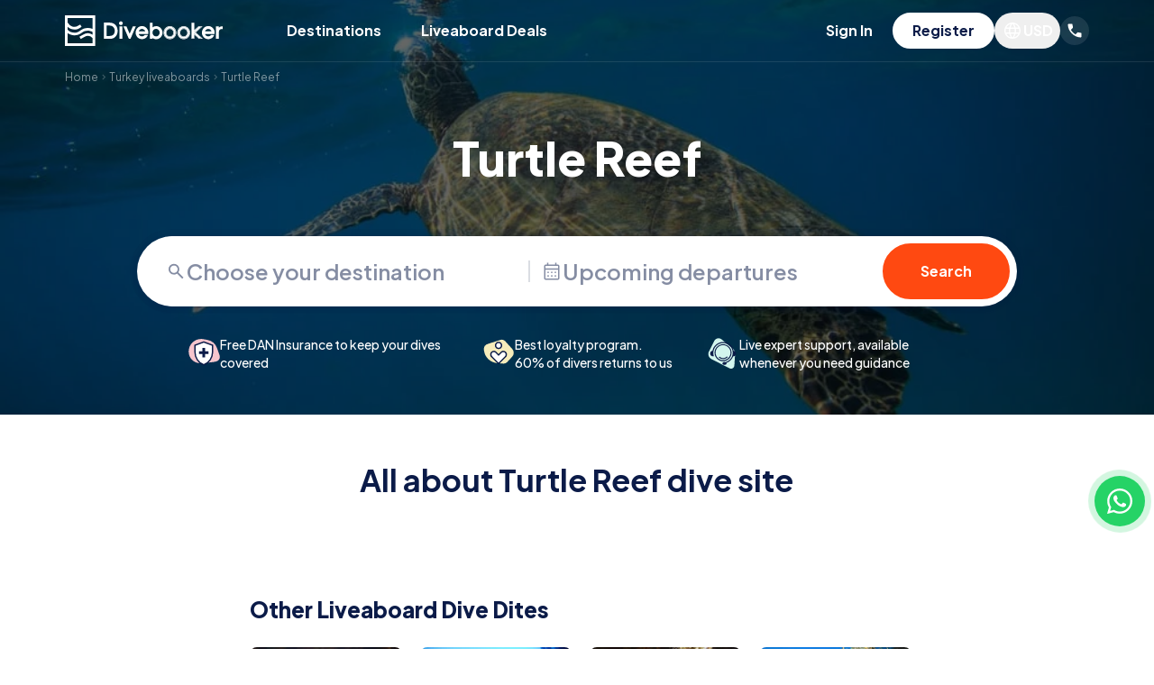

--- FILE ---
content_type: text/html; charset=utf-8
request_url: https://divebooker.com/turtle-reef-baz15130
body_size: 21128
content:
<!DOCTYPE html><html lang="en"><head><meta charSet="utf-8"/><meta name="viewport" content="width=device-width, initial-scale=1"/><link rel="preload" as="image" imageSrcSet="https://divebooker.com/cdn-cgi/image/width=640,format=auto/https://media.divebooker.com/media/images/big/1455651594f21a95d586b20950348fab6a565f8b94.jpg 640w, https://divebooker.com/cdn-cgi/image/width=750,format=auto/https://media.divebooker.com/media/images/big/1455651594f21a95d586b20950348fab6a565f8b94.jpg 750w, https://divebooker.com/cdn-cgi/image/width=828,format=auto/https://media.divebooker.com/media/images/big/1455651594f21a95d586b20950348fab6a565f8b94.jpg 828w, https://divebooker.com/cdn-cgi/image/width=1080,format=auto/https://media.divebooker.com/media/images/big/1455651594f21a95d586b20950348fab6a565f8b94.jpg 1080w, https://divebooker.com/cdn-cgi/image/width=1200,format=auto/https://media.divebooker.com/media/images/big/1455651594f21a95d586b20950348fab6a565f8b94.jpg 1200w, https://divebooker.com/cdn-cgi/image/width=1920,format=auto/https://media.divebooker.com/media/images/big/1455651594f21a95d586b20950348fab6a565f8b94.jpg 1920w, https://divebooker.com/cdn-cgi/image/width=2048,format=auto/https://media.divebooker.com/media/images/big/1455651594f21a95d586b20950348fab6a565f8b94.jpg 2048w, https://divebooker.com/cdn-cgi/image/width=3840,format=auto/https://media.divebooker.com/media/images/big/1455651594f21a95d586b20950348fab6a565f8b94.jpg 3840w" imageSizes="100vw"/><link rel="stylesheet" href="/_next/static/css/dc45b9832e7acefa.css" data-precedence="next"/><link rel="stylesheet" href="/_next/static/css/bbbf1e631d4d3934.css" data-precedence="next"/><link rel="stylesheet" href="/_next/static/css/a5654761e7fb7dfd.css" data-precedence="next"/><link rel="stylesheet" href="/_next/static/css/661e90584160d7c0.css" data-precedence="next"/><link rel="stylesheet" href="/_next/static/css/e8ab34e784ebff79.css" data-precedence="next"/><link rel="stylesheet" href="/_next/static/css/785b6244cb568fef.css" data-precedence="next"/><link rel="preload" as="script" fetchPriority="low" href="/_next/static/chunks/webpack-1a8f0772f33d8dae.js"/><script src="/_next/static/chunks/4bd1b696-100b9d70ed4e49c1.js" async=""></script><script src="/_next/static/chunks/1255-642c76f13c20a3ec.js" async=""></script><script src="/_next/static/chunks/main-app-168102fae81efe90.js" async=""></script><script src="/_next/static/chunks/app/layout-46e647acedb85975.js" async=""></script><script src="/_next/static/chunks/5196-dce6f8b8dc1b2b9a.js" async=""></script><script src="/_next/static/chunks/app/global-error-2fccd1462b68b548.js" async=""></script><script src="/_next/static/chunks/4325-be5e2a58ade1c9e1.js" async=""></script><script src="/_next/static/chunks/6859-877ffc2f83454afe.js" async=""></script><script src="/_next/static/chunks/7270-556f8620fe939b16.js" async=""></script><script src="/_next/static/chunks/7448-ea13870add71ebe0.js" async=""></script><script src="/_next/static/chunks/8815-ed1fafde8737ee8b.js" async=""></script><script src="/_next/static/chunks/113-ffe98acdf7d23e5e.js" async=""></script><script src="/_next/static/chunks/app/page-ea189961cbe0da2d.js" async=""></script><script src="/_next/static/chunks/9191-9e8b7c73739ee2a5.js" async=""></script><script src="/_next/static/chunks/6018-fe524580b21c96f5.js" async=""></script><script src="/_next/static/chunks/app/%5B...page%5D/page-83faee68627cace1.js" async=""></script><link rel="preload" href="https://www.googletagmanager.com/gtm.js?id=GTM-WGJ7HJ" as="script"/><meta name="next-size-adjust" content=""/><title>Diving in Turtle Reef Turkey - Divebooker.com</title><meta name="description" content="Experience great dive spot of Turkey. Reviews from divers about diving in Turtle Reef. Friendly professional customer support. Smooth booking process."/><meta name="robots" content="index, follow"/><link rel="canonical" href="https://divebooker.com/turtle-reef-baz15130"/><link rel="icon" href="/favicon.ico" type="image/x-icon" sizes="32x32"/><script src="/_next/static/chunks/polyfills-42372ed130431b0a.js" noModule=""></script></head><body class="__variable_646807 antialiased"><noscript><iframe src="https://www.googletagmanager.com/ns.html?id=GTM-WGJ7HJ" height="0" width="0" style="display:none;visibility:hidden"></iframe></noscript><header class="z-20 absolute w-full left-0"><div class="lg:hidden"><div></div></div><div class="border-b pt-3.5 pb-1.5 text-white border-white/10"><div class="container mx-auto px-4"><div class="flex justify-between items-center"><div class="lg:hidden"><button aria-label="Open menu"><svg xmlns="http://www.w3.org/2000/svg" width="24" height="16" fill="none" class="text-white"><path fill="currentColor" d="M0 16v-2.667h24V16zm0-6.667V6.667h24v2.666zm0-6.666V0h24v2.667z"></path></svg></button></div><div class="lg:flex items-center lg:pb-2 text-center"><a class="inline-block w-1/2 sm:w-44 lg:mr-12" aria-label="Go to home page" href="/"><svg xmlns="http://www.w3.org/2000/svg" fill="none" viewBox="0 0 178 34" class="w-full sm:w-auto text-white"><path fill="currentColor" fill-rule="evenodd" d="M3 3h28v12.043c-4.51-1.999-9.892-1.396-13.859 1.84-4.197 3.423-10.33 3.024-14.05-.913l-.091.085V12.75c3.566 3.232 8.961 3.958 13.36 1.385l2.344-1.37-1.515-2.59-2.343 1.37A8.355 8.355 0 0 1 3.268 8.29L3 8.434zm0 16.83V31h28v-5.863a7.71 7.71 0 0 0-9.191-1.157l-4.065 2.322-1.488-2.604 4.064-2.323a10.71 10.71 0 0 1 10.68.029v-2.98c-3.71-2.274-8.53-2.016-11.963.783C14.35 23.032 7.791 23.158 3 19.83M0 0h34v34H0V0M154.83 26.11h-4.639l-4.995-4.488v4.488h-3.18V8.17h3.18v8.117l4.516-3.94 4.79-.039-7.649 6.63zm-8.94-7.18 6.887-5.969-2.824.023-5.394 4.706V8.255h-1.906v17.217h1.906v-5.28l5.876 5.28h2.732z" clip-rule="evenodd"></path><path fill="currentColor" d="m145.89 18.93 7.277 6.542h-2.732l-5.876-5.28v5.28h-1.906V8.255h1.906v9.435l5.394-4.706 2.824-.023z"></path><path fill="currentColor" fill-rule="evenodd" d="M137.895 14.591q-1.883-1.95-4.592-1.951-2.731 0-4.637 1.951-1.882 1.95-1.882 4.683t1.882 4.683q1.883 1.928 4.637 1.928 2.755 0 4.614-1.928 1.883-1.951 1.883-4.683t-1.905-4.683m-1.355 8.103q-1.33 1.378-3.237 1.378-1.974 0-3.282-1.378t-1.309-3.351 1.355-3.398q1.354-1.446 3.214-1.446 1.881 0 3.236 1.446 1.377 1.425 1.378 3.398 0 1.95-1.355 3.351m-8.33 1.708-.002-.003c-1.371-1.42-2.062-3.14-2.062-5.125s.691-3.705 2.062-5.126l.002-.002c1.391-1.424 3.101-2.144 5.093-2.144 1.979 0 3.674.72 5.049 2.144 1.386 1.42 2.085 3.141 2.085 5.128 0 1.985-.69 3.705-2.061 5.125-1.363 1.415-3.069 2.124-5.073 2.124-2.003 0-3.715-.71-5.093-2.12m7.872-2.151c.788-.814 1.175-1.773 1.175-2.908 0-1.15-.394-2.124-1.198-2.954l-.007-.008c-.79-.843-1.703-1.244-2.771-1.244-1.051 0-1.958.4-2.749 1.244l-.003.004c-.79.83-1.179 1.804-1.179 2.958 0 1.16.378 2.117 1.133 2.912.747.786 1.671 1.179 2.82 1.179 1.097 0 2.011-.388 2.779-1.183" clip-rule="evenodd"></path><path fill="currentColor" fill-rule="evenodd" d="M133.303 12.64q2.71 0 4.592 1.951 1.905 1.95 1.905 4.683t-1.883 4.683q-1.858 1.928-4.614 1.928-2.754 0-4.637-1.928-1.882-1.951-1.882-4.683t1.882-4.683q1.906-1.95 4.637-1.951m3.237 10.054q-1.33 1.378-3.237 1.378-1.974 0-3.282-1.378t-1.309-3.351 1.355-3.398q1.354-1.446 3.214-1.446 1.881 0 3.236 1.446 1.377 1.425 1.378 3.398 0 1.95-1.355 3.351M122.382 14.591q-1.882-1.95-4.591-1.951-2.732 0-4.637 1.951-1.883 1.95-1.883 4.683t1.883 4.683q1.882 1.928 4.637 1.928t4.614-1.928q1.882-1.951 1.882-4.683t-1.905-4.683m.457-.444c-1.374-1.424-3.07-2.145-5.048-2.145-1.993 0-3.703.72-5.093 2.143l-.003.003c-1.371 1.421-2.061 3.141-2.061 5.126s.69 3.705 2.061 5.125l.002.003c1.378 1.412 3.09 2.12 5.094 2.12s3.709-.708 5.073-2.123c1.37-1.42 2.061-3.14 2.061-5.125 0-1.987-.7-3.707-2.086-5.127m-1.812 8.547q-1.33 1.378-3.236 1.378-1.975 0-3.283-1.378t-1.308-3.351 1.354-3.398q1.354-1.446 3.214-1.446 1.882 0 3.237 1.446 1.377 1.425 1.377 3.398 0 1.95-1.355 3.351m-.458-.443c.788-.814 1.175-1.773 1.175-2.908 0-1.15-.394-2.124-1.198-2.954l-.007-.008c-.789-.843-1.703-1.244-2.771-1.244-1.051 0-1.957.4-2.749 1.244l-.003.004c-.79.83-1.179 1.804-1.179 2.958 0 1.16.379 2.117 1.133 2.912.747.786 1.672 1.179 2.821 1.179 1.096 0 2.01-.388 2.778-1.183" clip-rule="evenodd"></path><path fill="currentColor" fill-rule="evenodd" d="M117.791 12.64q2.709 0 4.591 1.951 1.905 1.95 1.905 4.683t-1.882 4.683q-1.86 1.928-4.614 1.928-2.755 0-4.637-1.928-1.883-1.951-1.883-4.683t1.883-4.683q1.905-1.95 4.637-1.951m3.236 10.054q-1.33 1.378-3.236 1.378-1.975 0-3.283-1.378t-1.308-3.351 1.354-3.398q1.354-1.446 3.214-1.446 1.882 0 3.237 1.446 1.377 1.425 1.377 3.398 0 1.95-1.355 3.351M98.343 26.11h-3.135V8.17h3.135v5.176c1.178-.89 2.531-1.345 4.045-1.345 1.992 0 3.689.72 5.05 2.146 1.371 1.406 2.061 3.12 2.061 5.103 0 1.987-.7 3.708-2.087 5.128-1.389 1.423-3.091 2.144-5.07 2.144-1.498 0-2.834-.494-4-1.445zm6.77-3.943.004-.004c.81-.85 1.201-1.82 1.201-2.935 0-1.14-.382-2.118-1.162-2.966-.765-.83-1.703-1.24-2.86-1.24-1.169 0-2.121.39-2.899 1.166-.758.772-1.146 1.746-1.146 2.971 0 1.206.393 2.202 1.178 3.027.784.823 1.719 1.225 2.844 1.225 1.122 0 2.056-.407 2.84-1.244M72.612 20.42l-3.555-8.097H65.66l6.121 13.741h1.766l6.011-13.74h-3.393zM64.274 7.31a2 2 0 0 0-1.484-.622c-.573 0-1.078.217-1.484.623l-.012.012c-.387.409-.588.91-.588 1.472 0 .554.206 1.045.588 1.448l.012.013c.406.406.91.623 1.484.623.57 0 1.08-.197 1.484-.6a2.05 2.05 0 0 0 .623-1.484 2 2 0 0 0-.623-1.484m.118 18.8h-3.18V12.324h3.18zM43.669 8.03h4.219c2.426 0 4.272.182 5.477.583a7.84 7.84 0 0 1 3.086 1.818c.883.818 1.555 1.817 2.015 2.985.464 1.175.688 2.512.688 3.999a9.47 9.47 0 0 1-1.033 4.326 7.77 7.77 0 0 1-2.946 3.22h-.002c-1.308.792-3.151 1.149-5.449 1.149H43.67zm11.758 11.798c.313-.734.477-1.595.477-2.597q-.002-1.478-.562-2.696l-.005-.012c-.357-.824-.865-1.476-1.52-1.971l-.007-.005c-.663-.514-1.446-.857-2.364-1.024l-.009-.002c-.949-.187-2.346-.287-4.215-.287h-.373v11.718h1.108c1.937 0 3.292-.1 4.107-.283a4.6 4.6 0 0 0 2.042-1.009 4.8 4.8 0 0 0 1.319-1.827z" clip-rule="evenodd"></path><path fill="currentColor" d="M172.64 13.877q.593-.84 1.586-1.272c.677-.288 1.923-.431 2.797-.431v3.104a24 24 0 0 0-1.211-.043q-1.416 0-2.22.82-.804.797-.804 2.414l-.076 7.595h-3.223V12.346h3.151z"></path><path fill="currentColor" fill-rule="evenodd" d="M86.472 11.938c1.978 0 3.674.72 5.049 2.145 1.385 1.42 2.085 3.14 2.085 5.127q0 .744-.13 1.44H82.723q.276.857.929 1.541c.746.786 1.67 1.179 2.82 1.179 1.096 0 2.01-.389 2.778-1.183q.171-.176.315-.36h3.585a7.3 7.3 0 0 1-1.605 2.508c-1.364 1.414-3.069 2.124-5.073 2.124s-3.715-.71-5.093-2.12l-.003-.004c-1.37-1.42-2.061-3.14-2.061-5.125s.69-3.705 2.061-5.126l.003-.003c1.39-1.423 3.1-2.143 5.093-2.143m2.756 4.387q.66.681.954 1.499h-7.425a4.2 4.2 0 0 1 .94-1.503l.004-.004c.79-.845 1.697-1.244 2.748-1.244 1.068 0 1.982.401 2.771 1.244zM160.872 11.938c1.978 0 3.674.72 5.048 2.145 1.386 1.42 2.086 3.14 2.086 5.127q0 .744-.13 1.44h-10.753q.276.857.928 1.541c.747.786 1.672 1.179 2.821 1.179 1.096 0 2.01-.389 2.778-1.183q.17-.176.315-.36h3.585a7.25 7.25 0 0 1-1.605 2.508c-1.364 1.414-3.069 2.124-5.073 2.124s-3.716-.71-5.093-2.12l-.003-.004c-1.371-1.42-2.061-3.14-2.061-5.125s.69-3.705 2.061-5.126l.003-.003c1.39-1.423 3.1-2.143 5.093-2.143m2.755 4.387q.66.681.955 1.499h-7.425a4.2 4.2 0 0 1 .94-1.503l.004-.004c.791-.845 1.697-1.244 2.748-1.244 1.068 0 1.982.401 2.771 1.244z" clip-rule="evenodd"></path></svg></a><div class="hidden lg:block relative"><button type="button" class="font-bold whitespace-nowrap rounded-full border-2 focus:shadow-md bg-transparent border-dark text-dark !border-transparent hover:bg-dark/10 hover:border-dark/10 transition-colors hover:bg-white/10 hover:border-white/10 border-white text-white text-xss sm:text-base py-1.5 sm:py-1.5 px-5" tabindex="0"><span class="">Destinations</span></button><div class="hidden"><div class="text-dark lg:absolute z-20 left-0 top-full lg:transform lg:translate-y-2 lg:-translate-x-1/2 lg:bg-white lg:shadow px-6 lg:px-6 lg:py-6  lg:w-64 dropdown-shadow text-left lg:rounded-l-2xl"><div><div><div><button class="w-full rounded-lg transition-colors text-lg lg:text-base font-bold py-3 lg:px-3 lg:py-2 block lg:flex items-center justify-between destination-parent lg:bg-dark/10">Top destinations<svg xmlns="http://www.w3.org/2000/svg" fill="none" viewBox="0 0 18 18" class="hidden lg:inline-block w-5 h-5 transform -rotate-90"><path fill="currentColor" d="m13.5 7.515-1.057-1.058L9 9.892 5.558 6.457 4.5 7.515l4.5 4.5z"></path></svg></button></div><div class="lg:min-w-64 lg:flex lg:absolute top-0 lg:rounded-r-2xl lg:overflow-hidden left-full bottom-0 lg:bg-white transition-opacity destination-children lg:opacity-100 block"><div class="lg:bg-dark/5 lg:p-6 flex-1"><a href="https://divebooker.com/egypt-daz3881" class="lg:hover:bg-dark/10 lg:whitespace-nowrap transition-colors rounded-lg py-2 px-3 lg:mb-2 text-sm lg:text-lg block font-bold">Egypt</a><a href="https://divebooker.com/maldives-daz3922" class="lg:hover:bg-dark/10 lg:whitespace-nowrap transition-colors rounded-lg py-2 px-3 lg:mb-2 text-sm lg:text-lg block font-bold">Maldives</a><a href="https://divebooker.com/galapagos-daz3880" class="lg:hover:bg-dark/10 lg:whitespace-nowrap transition-colors rounded-lg py-2 px-3 lg:mb-2 text-sm lg:text-lg block font-bold">Ecuador-Galapagos</a><a href="https://divebooker.com/indonesia-daz3904" class="lg:hover:bg-dark/10 lg:whitespace-nowrap transition-colors rounded-lg py-2 px-3 lg:mb-2 text-sm lg:text-lg block font-bold">Indonesia</a><a href="https://divebooker.com/mexico-daz3927" class="lg:hover:bg-dark/10 lg:whitespace-nowrap transition-colors rounded-lg py-2 px-3 lg:mb-2 text-sm lg:text-lg block font-bold">Mexico</a><a href="https://divebooker.com/philippines-daz3945" class="lg:hover:bg-dark/10 lg:whitespace-nowrap transition-colors rounded-lg py-2 px-3 lg:mb-2 text-sm lg:text-lg block font-bold">Philippines</a><a href="https://divebooker.com/australia-daz3840" class="lg:hover:bg-dark/10 lg:whitespace-nowrap transition-colors rounded-lg py-2 px-3 lg:mb-2 text-sm lg:text-lg block font-bold">Australia</a></div></div></div></div></div></div></div><div class="hidden lg:block"><a href="/specials" target="_self" class="inline-block font-bold whitespace-nowrap rounded-full border-2 focus:shadow-md bg-transparent border-dark text-dark !border-transparent hover:bg-dark/10 hover:border-dark/10 transition-colors border-white text-white hover:bg-white/10 hover:border-white/10 text-xss sm:text-base py-1.5 sm:py-1.5 px-5" tabindex="0">Liveaboard Deals</a></div></div><div class="flex gap-5 items-center"><div class="hidden lg:block"><div class="pb-2"><div class="flex flex-col items-center lg:flex-row gap-1 my-12 lg:my-0"><button type="button" class="font-bold whitespace-nowrap rounded-full border-2 focus:shadow-md bg-transparent border-dark text-dark !border-transparent hover:bg-dark/10 hover:border-dark/10 transition-colors hover:bg-white/10 hover:border-white/10 border-white text-white text-xss sm:text-base py-1.5 sm:py-1.5 px-5 w-full sm:w-auto" tabindex="0"><span class="">Sign In</span></button><div class="relative"><div class="hidden lg:block"><div></div></div><button type="button" class="font-bold whitespace-nowrap rounded-full border-2 focus:shadow-md bg-dark border-dark border-white bg-white text-dark text-xss sm:text-base py-1.5 sm:py-1.5 px-5 w-full sm:w-auto" tabindex="0"><span class="">Register</span></button></div></div></div></div><div class="hidden sm:block"><div><div class="relative pb-2 text-dark"><button class="flex rounded-full p-2 transition-colors hover:bg-dark/10 hover:bg-white/10"><svg xmlns="http://www.w3.org/2000/svg" fill="none" viewBox="0 0 26 26" class="w-5 h-5 sm:w-6 sm:h-6 text-white"><mask id="icon-globe_svg__a" width="26" height="26" x="0" y="0" maskUnits="userSpaceOnUse" style="mask-type:alpha"><path fill="currentColor" d="M0 0h26v26H0z"></path></mask><g mask="url(#icon-globe_svg__a)"><path fill="currentColor" d="M13 22.75a9.4 9.4 0 0 1-3.785-.769 9.9 9.9 0 0 1-3.103-2.093 9.9 9.9 0 0 1-2.093-3.104A9.4 9.4 0 0 1 3.25 13q0-2.02.769-3.792a9.9 9.9 0 0 1 2.093-3.096 9.9 9.9 0 0 1 3.103-2.093A9.4 9.4 0 0 1 13 3.25q2.02 0 3.793.769a9.9 9.9 0 0 1 3.095 2.093 9.9 9.9 0 0 1 2.093 3.096A9.4 9.4 0 0 1 22.75 13a9.4 9.4 0 0 1-.769 3.785 9.9 9.9 0 0 1-2.093 3.103 9.9 9.9 0 0 1-3.096 2.093A9.4 9.4 0 0 1 13 22.75m0-1.561q.786-1.043 1.322-2.102.537-1.061.875-2.317h-4.394q.357 1.296.885 2.356A12 12 0 0 0 13 21.19m-1.988-.282a11 11 0 0 1-1.06-1.926 12.6 12.6 0 0 1-.73-2.211H5.741a8.05 8.05 0 0 0 2.18 2.686 7.3 7.3 0 0 0 3.091 1.45m3.976 0a7.3 7.3 0 0 0 3.09-1.451 8.05 8.05 0 0 0 2.181-2.686h-3.481a16 16 0 0 1-.78 2.221q-.47 1.08-1.01 1.916M5.095 15.23h3.816A13 13 0 0 1 8.727 13q0-.558.043-1.108.045-.55.14-1.122H5.096a8.233 8.233 0 0 0-.227 3.373q.08.565.227 1.087m5.355 0h5.1a13 13 0 0 0 .184-2.23q0-.578-.044-1.118-.043-.54-.14-1.112h-5.1a13 13 0 0 0-.184 2.23q0 .579.044 1.118.043.54.14 1.112m6.64 0h3.815q.148-.522.226-1.087a8.2 8.2 0 0 0 0-2.286 8 8 0 0 0-.226-1.087h-3.816a13 13 0 0 1 .184 2.23q0 .558-.043 1.108-.044.55-.14 1.122m-.312-6h3.481a8 8 0 0 0-2.166-2.686 7.56 7.56 0 0 0-3.105-1.46q.59.895 1.05 1.96t.74 2.186m-5.975 0h4.394a13 13 0 0 0-.9-2.371A12 12 0 0 0 13 4.81a12 12 0 0 0-1.298 2.048q-.54 1.084-.899 2.371m-5.062 0h3.481q.28-1.122.74-2.186.46-1.065 1.05-1.96-1.772.392-3.11 1.465A8.1 8.1 0 0 0 5.741 9.23"></path></g></svg><span class="text-xss sm:text-base font-bold text-white">USD</span></button></div></div></div><div class="hidden sm:block relative pb-2"><button class="w-8 h-8 flex justify-center items-center rounded-full bg-white/10" tabindex="0"><svg xmlns="http://www.w3.org/2000/svg" width="20" height="20" fill="none" class="text-white"><mask id="icon-call_svg__a" width="20" height="20" x="0" y="0" maskUnits="userSpaceOnUse" style="mask-type:alpha"><path fill="currentColor" d="M0 0h20v20H0z"></path></mask><g mask="url(#icon-call_svg__a)"><path fill="currentColor" d="M16.625 17.5q-2.604 0-5.146-1.135t-4.625-3.22-3.219-4.624T2.5 3.375q0-.375.25-.625a.85.85 0 0 1 .625-.25H6.75q.292 0 .52.198a.76.76 0 0 1 .272.469l.541 2.916q.042.334-.02.563a.9.9 0 0 1-.23.396l-2.02 2.041q.415.77.99 1.49.572.719 1.26 1.385.645.645 1.354 1.198.708.552 1.5 1.01l1.958-1.958q.187-.187.49-.28.302-.094.593-.053l2.875.583a.97.97 0 0 1 .48.302.73.73 0 0 1 .187.49v3.375q0 .375-.25.625a.85.85 0 0 1-.625.25"></path></g></svg></button></div><svg xmlns="http://www.w3.org/2000/svg" width="24" height="16" fill="none" class="sm:hidden opacity-0"><path fill="currentColor" d="M0 16v-2.667h24V16zm0-6.667V6.667h24v2.666zm0-6.666V0h24v2.667z"></path></svg></div></div></div></div></header><main class="text-dark"><div class="bg-dark pt-12 sm:pt-16 relative"><img alt="background image" width="1600" height="400" decoding="async" data-nimg="1" class="object-cover w-full h-full absolute left-0 top-0 right-0 bottom-0" style="color:transparent" sizes="100vw" srcSet="https://divebooker.com/cdn-cgi/image/width=640,format=auto/https://media.divebooker.com/media/images/big/1455651594f21a95d586b20950348fab6a565f8b94.jpg 640w, https://divebooker.com/cdn-cgi/image/width=750,format=auto/https://media.divebooker.com/media/images/big/1455651594f21a95d586b20950348fab6a565f8b94.jpg 750w, https://divebooker.com/cdn-cgi/image/width=828,format=auto/https://media.divebooker.com/media/images/big/1455651594f21a95d586b20950348fab6a565f8b94.jpg 828w, https://divebooker.com/cdn-cgi/image/width=1080,format=auto/https://media.divebooker.com/media/images/big/1455651594f21a95d586b20950348fab6a565f8b94.jpg 1080w, https://divebooker.com/cdn-cgi/image/width=1200,format=auto/https://media.divebooker.com/media/images/big/1455651594f21a95d586b20950348fab6a565f8b94.jpg 1200w, https://divebooker.com/cdn-cgi/image/width=1920,format=auto/https://media.divebooker.com/media/images/big/1455651594f21a95d586b20950348fab6a565f8b94.jpg 1920w, https://divebooker.com/cdn-cgi/image/width=2048,format=auto/https://media.divebooker.com/media/images/big/1455651594f21a95d586b20950348fab6a565f8b94.jpg 2048w, https://divebooker.com/cdn-cgi/image/width=3840,format=auto/https://media.divebooker.com/media/images/big/1455651594f21a95d586b20950348fab6a565f8b94.jpg 3840w" src="https://media.divebooker.com/media/images/big/1455651594f21a95d586b20950348fab6a565f8b94.jpg"/><div class="bg-black/60 absolute left-0 top-0 right-0 bottom-0"></div><div class="container mx-auto relative"><div class="translate-y-2"><div class="overflow-auto whitespace-nowrap px-4"><span><a href="https://divebooker.com" target="_blank" class="align-middle text-xxs sm:text-xs transition-colors text-white/50 hover:text-white">Home</a><svg width="12" height="13" viewBox="0 0 12 13" fill="none" xmlns="http://www.w3.org/2000/svg" class="inline opacity-50 align-middle text-white/50"><path d="M5.01018 3.5L4.30518 4.205L6.59518 6.5L4.30518 8.795L5.01018 9.5L8.01018 6.5L5.01018 3.5Z" fill="currentColor"></path></svg></span><span><a href="https://divebooker.com/turkey-daz3984" target="_blank" class="align-middle text-xxs sm:text-xs transition-colors text-white/50 hover:text-white">Turkey liveaboards</a><svg width="12" height="13" viewBox="0 0 12 13" fill="none" xmlns="http://www.w3.org/2000/svg" class="inline opacity-50 align-middle text-white/50"><path d="M5.01018 3.5L4.30518 4.205L6.59518 6.5L4.30518 8.795L5.01018 9.5L8.01018 6.5L5.01018 3.5Z" fill="currentColor"></path></svg></span><span><span class="align-middle text-xxs sm:text-xs !leading-none transition-colors text-white/50">Turtle Reef</span></span></div></div><div class="py-8 sm:py-12 px-4"><h1 class="font-extrabold text-xl sm:text-5xl mb-8 sm:mb-12 text-center text-white">Turtle Reef</h1><div class="relative sm:px-10 lg:px-20"><div class="lg:flex lg:rounded-full lg:bg-white lg:overflow-hidden search-shadow-big mb-8 sm:mb-20 lg:mb-8"><div class="lg:border-0 sm:rounded-5xl overflow-hidden lg:rounded-none lg:shadow-none text-xss leading-none sm:text-xl xl:text-xl text-dark/50 font-semibold lg:flex lg:items-center flex-1 lg:pl-4 search-shadow-small border-dark/10 border rounded-xl"><div class="hover:text-dark transition-colors bg-white px-4 flex lg:flex-1 items-center gap-3 lg:border-none cursor-pointer rounded-t-xl sm:rounded-t-3xl lg:rounded-3xl sm:py-6 sm:px-6 lg:px-4 py-3 border-b border-dark/10"><svg xmlns="http://www.w3.org/2000/svg" fill="none" viewBox="0 0 25 24" class="w-5 sm:w-6"><path fill="currentColor" d="m19.826 21-6.3-6.3q-.75.6-1.725.95T9.726 16Q7 16 5.113 14.113T3.226 9.5t1.887-4.612Q7 3 9.726 3q2.725 0 4.612 1.888T16.226 9.5a6.1 6.1 0 0 1-1.3 3.8l6.3 6.3zm-10.1-7q1.875 0 3.187-1.312 1.313-1.313 1.313-3.188t-1.313-3.187T9.726 5 6.538 6.313 5.226 9.5t1.312 3.188T9.726 14"></path></svg><input type="text" class="focus:outline-0 font-semibold placeholder:text-dark/50 w-full" placeholder="Choose your destination" value=""/></div><div tabindex="0" class="relative bg-white flex-1 flex-shrink-1 cursor-pointer hover:text-dark transition-colors rounded-b-xl sm:rounded-b-3xl lg:rounded-none py-3 sm:py-6"><div class="lg:border-l-2 border-dark/15 flex items-center gap-3 lg:pl-3 px-4 sm:px-6 lg:px-4"><svg xmlns="http://www.w3.org/2000/svg" fill="none" viewBox="0 0 24 24" class="w-5 sm:w-6 block"><path fill="currentColor" d="M5.308 21.5q-.758 0-1.283-.525a1.75 1.75 0 0 1-.525-1.283V6.308q0-.758.525-1.283T5.308 4.5h1.384V2.385h1.539V4.5h7.577V2.385h1.5V4.5h1.384q.758 0 1.283.525t.525 1.283v13.384q0 .758-.525 1.283t-1.283.525zm0-1.5h13.384a.3.3 0 0 0 .212-.096.3.3 0 0 0 .096-.212v-9.384H5v9.384q0 .116.096.212a.3.3 0 0 0 .212.096M5 8.808h14v-2.5a.3.3 0 0 0-.096-.212.3.3 0 0 0-.212-.096H5.308a.3.3 0 0 0-.212.096.3.3 0 0 0-.096.212zm7 5.269a.85.85 0 0 1-.626-.259.85.85 0 0 1-.258-.626q0-.367.258-.626a.85.85 0 0 1 .626-.258q.368 0 .626.258a.85.85 0 0 1 .258.626.85.85 0 0 1-.258.626.85.85 0 0 1-.626.259m-4 0a.85.85 0 0 1-.626-.259.85.85 0 0 1-.258-.626q0-.367.258-.626A.85.85 0 0 1 8 12.308q.368 0 .626.258a.85.85 0 0 1 .258.626.85.85 0 0 1-.258.626.85.85 0 0 1-.626.259m8 0a.85.85 0 0 1-.626-.259.85.85 0 0 1-.258-.626q0-.367.258-.626a.85.85 0 0 1 .626-.258q.367 0 .626.258a.85.85 0 0 1 .258.626.85.85 0 0 1-.258.626.85.85 0 0 1-.626.259M12 18a.85.85 0 0 1-.626-.259.85.85 0 0 1-.258-.625q0-.368.258-.626a.85.85 0 0 1 .626-.26q.368 0 .626.26a.85.85 0 0 1 .258.626.85.85 0 0 1-.258.625A.85.85 0 0 1 12 18m-4 0a.85.85 0 0 1-.626-.259.85.85 0 0 1-.258-.625q0-.368.258-.626A.85.85 0 0 1 8 16.23q.368 0 .626.26a.85.85 0 0 1 .258.626.85.85 0 0 1-.258.625A.85.85 0 0 1 8 18m8 0a.85.85 0 0 1-.626-.259.85.85 0 0 1-.258-.625q0-.368.258-.626a.85.85 0 0 1 .626-.26q.367 0 .626.26a.85.85 0 0 1 .258.626.85.85 0 0 1-.258.625A.85.85 0 0 1 16 18"></path></svg><span class="">Upcoming departures</span></div></div></div><div class="pt-3 sm:pt-6 lg:p-2"><a href="boatsearch?et=2&amp;e=3984" rel="nofollow" target="_self" class="inline-block font-bold whitespace-nowrap rounded-full border-2 focus:shadow-md bg-orange text-white border-orange py-3 text-xss sm:text-base block w-full text-center h-full items-center inline-flex justify-center px-10" tabindex="0">Search</a></div></div><div class="flex flex-col sm:flex-row gap-2 sm:gap-6 lg:gap-20 justify-center font-medium text-11 sm:text-sm text-center lg:text-left -mx-4 px-4 lg:px-10 text-white"><div class="flex gap-3 items-center justify-center min-w-28 max-w-72 flex-1"><svg xmlns="http://www.w3.org/2000/svg" fill="none" viewBox="0 0 34 34" class="inline-block w-18px sm:w-9 flex-shrink-0"><path fill="#F6C5CD" d="m20.566 2.875-4.048-.716C8.638.764 1.381 6.749 1.25 14.75c-.396 7.26 5.726 13.188 12.969 12.56l12.698-1.102 2.918-.58a5 5 0 0 0 3.738-6.573l-2.608-7.369a13.53 13.53 0 0 0-10.4-8.81"></path><mask id="icon-insurance_svg__a" width="34" height="34" x="0" y="0" maskUnits="userSpaceOnUse" style="mask-type:alpha"><path fill="#D9D9D9" d="M0 0h34v34H0z"></path></mask><g mask="url(#icon-insurance_svg__a)"><path fill="#fff" d="M26.35 8.5 17 5.1 7.65 8.5l-.35 7.227a12 12 0 0 0 5.873 10.907L17 28.9l3.785-2.447a12 12 0 0 0 5.482-9.952z"></path><path fill="#0B1B48" d="M15.583 21.25h2.833v-3.542h3.542v-2.833h-3.542v-3.542h-2.833v3.542h-3.542v2.833h3.542zM17 29.696q-4.269-1.268-7.093-5.173t-2.824-8.798V8.064L17 4.359l9.916 3.705v7.661q0 4.893-2.823 8.798T17 29.695m0-1.504q3.683-1.17 6.091-4.675Q25.5 20.01 25.5 15.725V9.031L17 5.871l-8.5 3.16v6.694q0 4.285 2.408 7.792T17 28.192"></path></g></svg><div>Free DAN Insurance to keep your dives covered</div></div><div class="flex gap-3 items-center justify-center min-w-28 max-w-72 flex-1"><svg xmlns="http://www.w3.org/2000/svg" fill="none" viewBox="0 0 34 34" class="inline-block w-18px sm:w-9 flex-shrink-0"><path fill="#F6ECBB" d="M18.852 2.976 5.828 7.116a6 6 0 0 0-4.124 6.552l.097.69a15 15 0 0 0 13.559 12.86l6.583.57a5 5 0 0 0 4.105-1.588l5.236-5.667a6 6 0 0 0 .05-8.089l-7.253-8.05a5 5 0 0 0-5.23-1.418"></path><mask id="icon-loyalty_svg__a" width="34" height="34" x="0" y="0" maskUnits="userSpaceOnUse" style="mask-type:alpha"><path fill="#D9D9D9" d="M0 0h34v34H0z"></path></mask><g mask="url(#icon-loyalty_svg__a)"><circle cx="17" cy="8.5" r="3.188" fill="#fff"></circle><path fill="#fff" d="M21.25 15.406 17 18.594l-4.781-3.719-2.656 1.594-.532 3.187L17 27.625l7.969-9.031-1.063-2.657z"></path><path fill="#0B1B48" d="M17 12.586q-1.618 0-2.744-1.125-1.125-1.125-1.125-2.743t1.125-2.744T17 4.85t2.743 1.125 1.125 2.744-1.125 2.743Q18.618 12.587 17 12.587m0-1.416q1.02 0 1.737-.715a2.36 2.36 0 0 0 .715-1.737q0-1.022-.715-1.737A2.36 2.36 0 0 0 17 6.266q-1.021 0-1.737.715a2.36 2.36 0 0 0-.715 1.737q0 1.021.715 1.737A2.36 2.36 0 0 0 17 11.17m0 17.545-7.737-7.737a3.6 3.6 0 0 1-.818-1.254 4.2 4.2 0 0 1-.272-1.535q0-1.626 1.119-2.742 1.12-1.117 2.75-1.117.793 0 1.464.294.672.294 1.243.867L17 17.74l2.251-2.25a4.1 4.1 0 0 1 1.235-.853q.69-.308 1.485-.308 1.614 0 2.736 1.117 1.12 1.116 1.12 2.742 0 .827-.272 1.535-.272.709-.817 1.254zm0-2.022 6.718-6.718q.373-.374.533-.821a2.8 2.8 0 0 0 .159-.942q0-.985-.711-1.726a2.33 2.33 0 0 0-1.744-.739q-.477 0-.868.148a2.1 2.1 0 0 0-.763.527L17 19.746l-3.27-3.27a2.8 2.8 0 0 0-.667-.501q-.408-.228-1.01-.228-1.041 0-1.752.733-.711.732-.711 1.71 0 .488.163.942t.529.827z"></path></g></svg><div>Best loyalty program. <br className={'hidden sm:block'}/>60%&nbsp;of divers returns to us</div></div><div class="flex gap-3 items-center justify-center min-w-28 max-w-72 flex-1"><svg xmlns="http://www.w3.org/2000/svg" xml:space="preserve" id="icon-price-guarantee_svg__Layer_1" x="0" y="0" viewBox="0 0 45 45" class="inline-block w-18px sm:w-9 flex-shrink-0"><style>.icon-price-guarantee_svg__st1{fill:#0b1b48}</style><path d="M10.2 5.5 2.9 20.1c-1.8 3.7-.4 8.3 3.1 10.2l25.7 13.1c2.9 1.5 6.3-.6 6.5-4.1l1-16.3a8 8 0 0 0-2.8-6.7l-16-13.2C17 .4 12.2 1.5 10.2 5.5" style="fill:#d3f6ee"></path><path d="M22.5 33.5c-6.5 0-11.8-5.3-11.8-11.8S16 9.9 22.5 9.9s11.8 5.3 11.8 11.8c0 6.4-5.3 11.8-11.8 11.8m0-22.3c-5.7 0-10.4 4.7-10.4 10.4S16.8 32 22.5 32s10.4-4.7 10.4-10.4-4.7-10.4-10.4-10.4" class="icon-price-guarantee_svg__st1"></path><path d="M22.5 30.5c-2.3 0-4.5-.9-6.1-2.5l1-1c1.4 1.4 3.3 2.1 5.3 2.1s3.8-.8 5.2-2.3l1 1c-1.6 1.7-3.8 2.7-6.2 2.7z" class="icon-price-guarantee_svg__st1"></path><path d="M37.1 18.9C35.8 12 29.7 6.8 22.5 6.8 15.2 6.8 9.2 12 7.9 18.9c-1.8.3-3.2 1.9-3.3 3.8 0 2.2 1.7 4 3.8 4 .5 0 .9-.1 1.3-.2-.4-1.5-.7-3.1-.7-4.8.2-7.4 6.1-13.4 13.5-13.4s13.4 6 13.4 13.4c0 1.8-.3 3.5-1 5.1-1.6 4-5 6.9-9.1 7.9-.4-.1-.8-.2-1.3-.2-1.6 0-2.9.9-2.9 2s1.3 2 2.9 2 2.9-.9 2.9-2c0-.2-.1-.5-.2-.7 4-1.4 7.3-4.4 9-8.4.1-.2.1-.4.2-.6h.1c2.2 0 3.9-1.8 3.9-3.9.1-2.1-1.4-3.8-3.3-4" class="icon-price-guarantee_svg__st1"></path></svg><div>Live expert support, available whenever you need guidance</div></div></div></div></div></div></div><div class="container mx-auto px-4"><div class="lg:w-2/3 mx-auto mt-8"><h2 class="font-bold text-lg sm:text-4xl text-center py-6 sm:mb-3 leading-none">All about Turtle Reef dive site</h2><div class="text-xss sm:text-base text-admin"></div><div class="container mx-auto px-4 sm:pt-8 lg:pt-12"><section class="mb-8 sm:mb-20"><div class="mt-6 mb-4"><h2 class="text-smm sm:text-xl font-extrabold">Other Liveaboard Dive Dites</h2></div><div class="slider other-item-slider mb-6 sm:mb-8 -mx-4"><div class="splide" aria-label="Gallery"><div class="splide__track"><ul class="splide__list"><li class="splide__slide"><a href="https://divebooker.com/canyon-baz11532"><span class="block relative m-2 mb-3 transition-transform hover:transform hover:scale-105" style="padding-top:65%"><img alt="Canyon" loading="lazy" width="500" height="300" decoding="async" data-nimg="1" class="absolute left-0 rounded-lg top-0 object-cover w-full h-full transition-transform" style="color:transparent" sizes="(max-width: 640px) 80vw, (max-width: 1024px) 40vw, 370px" srcSet="https://divebooker.com/cdn-cgi/image/width=256,format=auto/https://media.divebooker.com/media/images/w850/140852458730a8a412fadf9a611b902ed9af96693c.jpg 256w, https://divebooker.com/cdn-cgi/image/width=384,format=auto/https://media.divebooker.com/media/images/w850/140852458730a8a412fadf9a611b902ed9af96693c.jpg 384w, https://divebooker.com/cdn-cgi/image/width=640,format=auto/https://media.divebooker.com/media/images/w850/140852458730a8a412fadf9a611b902ed9af96693c.jpg 640w, https://divebooker.com/cdn-cgi/image/width=750,format=auto/https://media.divebooker.com/media/images/w850/140852458730a8a412fadf9a611b902ed9af96693c.jpg 750w, https://divebooker.com/cdn-cgi/image/width=828,format=auto/https://media.divebooker.com/media/images/w850/140852458730a8a412fadf9a611b902ed9af96693c.jpg 828w, https://divebooker.com/cdn-cgi/image/width=1080,format=auto/https://media.divebooker.com/media/images/w850/140852458730a8a412fadf9a611b902ed9af96693c.jpg 1080w, https://divebooker.com/cdn-cgi/image/width=1200,format=auto/https://media.divebooker.com/media/images/w850/140852458730a8a412fadf9a611b902ed9af96693c.jpg 1200w, https://divebooker.com/cdn-cgi/image/width=1920,format=auto/https://media.divebooker.com/media/images/w850/140852458730a8a412fadf9a611b902ed9af96693c.jpg 1920w, https://divebooker.com/cdn-cgi/image/width=2048,format=auto/https://media.divebooker.com/media/images/w850/140852458730a8a412fadf9a611b902ed9af96693c.jpg 2048w, https://divebooker.com/cdn-cgi/image/width=3840,format=auto/https://media.divebooker.com/media/images/w850/140852458730a8a412fadf9a611b902ed9af96693c.jpg 3840w" src="https://media.divebooker.com/media/images/w850/140852458730a8a412fadf9a611b902ed9af96693c.jpg"/></span><span class="block ml-2 text-xss sm:text-lg font-bold">Canyon</span></a></li><li class="splide__slide"><a href="https://divebooker.com/sakarya-wreck-baz14227"><span class="block relative m-2 mb-3 transition-transform hover:transform hover:scale-105" style="padding-top:65%"><img alt="Sakarya Wreck" loading="lazy" width="500" height="300" decoding="async" data-nimg="1" class="absolute left-0 rounded-lg top-0 object-cover w-full h-full transition-transform" style="color:transparent" sizes="(max-width: 640px) 80vw, (max-width: 1024px) 40vw, 370px" srcSet="https://divebooker.com/cdn-cgi/image/width=256,format=auto/https://media.divebooker.com/media/images/w850/1455989484b295571d728bdfbde46a0ee74db56a82.jpg 256w, https://divebooker.com/cdn-cgi/image/width=384,format=auto/https://media.divebooker.com/media/images/w850/1455989484b295571d728bdfbde46a0ee74db56a82.jpg 384w, https://divebooker.com/cdn-cgi/image/width=640,format=auto/https://media.divebooker.com/media/images/w850/1455989484b295571d728bdfbde46a0ee74db56a82.jpg 640w, https://divebooker.com/cdn-cgi/image/width=750,format=auto/https://media.divebooker.com/media/images/w850/1455989484b295571d728bdfbde46a0ee74db56a82.jpg 750w, https://divebooker.com/cdn-cgi/image/width=828,format=auto/https://media.divebooker.com/media/images/w850/1455989484b295571d728bdfbde46a0ee74db56a82.jpg 828w, https://divebooker.com/cdn-cgi/image/width=1080,format=auto/https://media.divebooker.com/media/images/w850/1455989484b295571d728bdfbde46a0ee74db56a82.jpg 1080w, https://divebooker.com/cdn-cgi/image/width=1200,format=auto/https://media.divebooker.com/media/images/w850/1455989484b295571d728bdfbde46a0ee74db56a82.jpg 1200w, https://divebooker.com/cdn-cgi/image/width=1920,format=auto/https://media.divebooker.com/media/images/w850/1455989484b295571d728bdfbde46a0ee74db56a82.jpg 1920w, https://divebooker.com/cdn-cgi/image/width=2048,format=auto/https://media.divebooker.com/media/images/w850/1455989484b295571d728bdfbde46a0ee74db56a82.jpg 2048w, https://divebooker.com/cdn-cgi/image/width=3840,format=auto/https://media.divebooker.com/media/images/w850/1455989484b295571d728bdfbde46a0ee74db56a82.jpg 3840w" src="https://media.divebooker.com/media/images/w850/1455989484b295571d728bdfbde46a0ee74db56a82.jpg"/></span><span class="block ml-2 text-xss sm:text-lg font-bold">Sakarya Wreck</span></a></li><li class="splide__slide"><a href="https://divebooker.com/tunnel-baz11531"><span class="block relative m-2 mb-3 transition-transform hover:transform hover:scale-105" style="padding-top:65%"><img alt="Tunnel" loading="lazy" width="500" height="300" decoding="async" data-nimg="1" class="absolute left-0 rounded-lg top-0 object-cover w-full h-full transition-transform" style="color:transparent" sizes="(max-width: 640px) 80vw, (max-width: 1024px) 40vw, 370px" srcSet="https://divebooker.com/cdn-cgi/image/width=256,format=auto/https://media.divebooker.com/media/images/w850/14085249436143293f275ed4823d1ab504c54e63de.jpg 256w, https://divebooker.com/cdn-cgi/image/width=384,format=auto/https://media.divebooker.com/media/images/w850/14085249436143293f275ed4823d1ab504c54e63de.jpg 384w, https://divebooker.com/cdn-cgi/image/width=640,format=auto/https://media.divebooker.com/media/images/w850/14085249436143293f275ed4823d1ab504c54e63de.jpg 640w, https://divebooker.com/cdn-cgi/image/width=750,format=auto/https://media.divebooker.com/media/images/w850/14085249436143293f275ed4823d1ab504c54e63de.jpg 750w, https://divebooker.com/cdn-cgi/image/width=828,format=auto/https://media.divebooker.com/media/images/w850/14085249436143293f275ed4823d1ab504c54e63de.jpg 828w, https://divebooker.com/cdn-cgi/image/width=1080,format=auto/https://media.divebooker.com/media/images/w850/14085249436143293f275ed4823d1ab504c54e63de.jpg 1080w, https://divebooker.com/cdn-cgi/image/width=1200,format=auto/https://media.divebooker.com/media/images/w850/14085249436143293f275ed4823d1ab504c54e63de.jpg 1200w, https://divebooker.com/cdn-cgi/image/width=1920,format=auto/https://media.divebooker.com/media/images/w850/14085249436143293f275ed4823d1ab504c54e63de.jpg 1920w, https://divebooker.com/cdn-cgi/image/width=2048,format=auto/https://media.divebooker.com/media/images/w850/14085249436143293f275ed4823d1ab504c54e63de.jpg 2048w, https://divebooker.com/cdn-cgi/image/width=3840,format=auto/https://media.divebooker.com/media/images/w850/14085249436143293f275ed4823d1ab504c54e63de.jpg 3840w" src="https://media.divebooker.com/media/images/w850/14085249436143293f275ed4823d1ab504c54e63de.jpg"/></span><span class="block ml-2 text-xss sm:text-lg font-bold">Tunnel</span></a></li><li class="splide__slide"><a href="https://divebooker.com/yassi-ada-baz14190"><span class="block relative m-2 mb-3 transition-transform hover:transform hover:scale-105" style="padding-top:65%"><img alt="Yassi Ada" loading="lazy" width="500" height="300" decoding="async" data-nimg="1" class="absolute left-0 rounded-lg top-0 object-cover w-full h-full transition-transform" style="color:transparent" sizes="(max-width: 640px) 80vw, (max-width: 1024px) 40vw, 370px" srcSet="https://divebooker.com/cdn-cgi/image/width=256,format=auto/https://media.divebooker.com/media/images/w850/1455905042b9ce10416600b0d3ed654080191baad8.jpg 256w, https://divebooker.com/cdn-cgi/image/width=384,format=auto/https://media.divebooker.com/media/images/w850/1455905042b9ce10416600b0d3ed654080191baad8.jpg 384w, https://divebooker.com/cdn-cgi/image/width=640,format=auto/https://media.divebooker.com/media/images/w850/1455905042b9ce10416600b0d3ed654080191baad8.jpg 640w, https://divebooker.com/cdn-cgi/image/width=750,format=auto/https://media.divebooker.com/media/images/w850/1455905042b9ce10416600b0d3ed654080191baad8.jpg 750w, https://divebooker.com/cdn-cgi/image/width=828,format=auto/https://media.divebooker.com/media/images/w850/1455905042b9ce10416600b0d3ed654080191baad8.jpg 828w, https://divebooker.com/cdn-cgi/image/width=1080,format=auto/https://media.divebooker.com/media/images/w850/1455905042b9ce10416600b0d3ed654080191baad8.jpg 1080w, https://divebooker.com/cdn-cgi/image/width=1200,format=auto/https://media.divebooker.com/media/images/w850/1455905042b9ce10416600b0d3ed654080191baad8.jpg 1200w, https://divebooker.com/cdn-cgi/image/width=1920,format=auto/https://media.divebooker.com/media/images/w850/1455905042b9ce10416600b0d3ed654080191baad8.jpg 1920w, https://divebooker.com/cdn-cgi/image/width=2048,format=auto/https://media.divebooker.com/media/images/w850/1455905042b9ce10416600b0d3ed654080191baad8.jpg 2048w, https://divebooker.com/cdn-cgi/image/width=3840,format=auto/https://media.divebooker.com/media/images/w850/1455905042b9ce10416600b0d3ed654080191baad8.jpg 3840w" src="https://media.divebooker.com/media/images/w850/1455905042b9ce10416600b0d3ed654080191baad8.jpg"/></span><span class="block ml-2 text-xss sm:text-lg font-bold">Yassi Ada</span></a></li><li class="splide__slide"><a href="https://divebooker.com/fener-kulesi-baz11533"><span class="block relative m-2 mb-3 transition-transform hover:transform hover:scale-105" style="padding-top:65%"><img alt="Fener Kulesi" loading="lazy" width="500" height="300" decoding="async" data-nimg="1" class="absolute left-0 rounded-lg top-0 object-cover w-full h-full transition-transform" style="color:transparent" sizes="(max-width: 640px) 80vw, (max-width: 1024px) 40vw, 370px" srcSet="https://divebooker.com/cdn-cgi/image/width=256,format=auto/https://media.divebooker.com/media/images/w850/140852510034b0ec6b12958cbd159d07dcc0feb672.jpg 256w, https://divebooker.com/cdn-cgi/image/width=384,format=auto/https://media.divebooker.com/media/images/w850/140852510034b0ec6b12958cbd159d07dcc0feb672.jpg 384w, https://divebooker.com/cdn-cgi/image/width=640,format=auto/https://media.divebooker.com/media/images/w850/140852510034b0ec6b12958cbd159d07dcc0feb672.jpg 640w, https://divebooker.com/cdn-cgi/image/width=750,format=auto/https://media.divebooker.com/media/images/w850/140852510034b0ec6b12958cbd159d07dcc0feb672.jpg 750w, https://divebooker.com/cdn-cgi/image/width=828,format=auto/https://media.divebooker.com/media/images/w850/140852510034b0ec6b12958cbd159d07dcc0feb672.jpg 828w, https://divebooker.com/cdn-cgi/image/width=1080,format=auto/https://media.divebooker.com/media/images/w850/140852510034b0ec6b12958cbd159d07dcc0feb672.jpg 1080w, https://divebooker.com/cdn-cgi/image/width=1200,format=auto/https://media.divebooker.com/media/images/w850/140852510034b0ec6b12958cbd159d07dcc0feb672.jpg 1200w, https://divebooker.com/cdn-cgi/image/width=1920,format=auto/https://media.divebooker.com/media/images/w850/140852510034b0ec6b12958cbd159d07dcc0feb672.jpg 1920w, https://divebooker.com/cdn-cgi/image/width=2048,format=auto/https://media.divebooker.com/media/images/w850/140852510034b0ec6b12958cbd159d07dcc0feb672.jpg 2048w, https://divebooker.com/cdn-cgi/image/width=3840,format=auto/https://media.divebooker.com/media/images/w850/140852510034b0ec6b12958cbd159d07dcc0feb672.jpg 3840w" src="https://media.divebooker.com/media/images/w850/140852510034b0ec6b12958cbd159d07dcc0feb672.jpg"/></span><span class="block ml-2 text-xss sm:text-lg font-bold">Fener Kulesi</span></a></li></ul></div></div></div></section></div></div></div></main><footer class="bg-dark/07 text-dark"><div class="container px-4 mx-auto"><div class="flex justify-between py-6 border-b border-dark/10"><a class="lg:mr-8 w-5/12 sm:w-auto" aria-label="Go to home page" href="/"><img alt="logo" loading="lazy" width="176" height="34" decoding="async" data-nimg="1" class="" style="color:transparent" srcSet="https://divebooker.com/cdn-cgi/image/width=256,format=auto/images/logo.svg 1x, https://divebooker.com/cdn-cgi/image/width=384,format=auto/images/logo.svg 2x" src="https://divebooker.com/cdn-cgi/image/width=384,format=auto/images/logo.svg"/></a><div class="flex gap-6 sm:gap-10"><a href="https://www.facebook.com/divebooker" class="inline-block w-5 sm:w-7" rel="nofollow" aria-label="Go to Facebook" target="_blank"><svg xmlns="http://www.w3.org/2000/svg" fill="none" viewBox="0 0 28 28"><path fill="#0B1B48" d="m20.083 15.55.725-4.778H16.27V7.673c0-1.307.633-2.583 2.666-2.583H21V1.023S19.127.7 17.337.7c-3.74 0-6.182 2.289-6.182 6.43v3.642H7v4.778h4.155V27.1q1.253.199 2.557.2a16 16 0 0 0 2.557-.2V15.55z"></path></svg></a><a href="https://www.instagram.com/divebooker/" class="inline-block w-5 sm:w-7" rel="nofollow" aria-label="Go to Instagram" target="_blank"><svg xmlns="http://www.w3.org/2000/svg" fill="none" viewBox="0 0 28 28"><g fill="#0B1B48" clip-path="url(#Instagram_svg__a)"><path d="M14 2.523c3.74 0 4.18.017 5.658.084 1.367.06 2.106.289 2.6.483a4.35 4.35 0 0 1 1.613 1.045c.489.49.794.956 1.045 1.612.188.494.422 1.234.483 2.6.067 1.48.083 1.918.083 5.659s-.016 4.179-.083 5.657c-.061 1.368-.289 2.107-.483 2.601a4.35 4.35 0 0 1-1.045 1.612c-.49.49-.956.795-1.612 1.045-.495.189-1.234.422-2.601.483-1.479.067-1.918.084-5.658.084s-4.18-.017-5.658-.084c-1.367-.06-2.106-.288-2.6-.483a4.35 4.35 0 0 1-1.613-1.045 4.3 4.3 0 0 1-1.044-1.612c-.19-.494-.423-1.233-.484-2.6-.067-1.479-.083-1.918-.083-5.658s.016-4.18.083-5.658c.061-1.367.289-2.107.484-2.601a4.35 4.35 0 0 1 1.044-1.612c.49-.49.956-.795 1.612-1.045.495-.189 1.234-.422 2.601-.483 1.479-.073 1.923-.084 5.658-.084M14 0c-3.802 0-4.28.017-5.775.083C6.736.15 5.72.39 4.83.733c-.923.356-1.701.84-2.48 1.618A6.95 6.95 0 0 0 .735 4.83C.389 5.719.15 6.736.084 8.23.016 9.721 0 10.198 0 14s.017 4.28.083 5.775c.067 1.489.306 2.506.65 3.4.356.923.84 1.701 1.618 2.48a6.94 6.94 0 0 0 2.479 1.617c.889.345 1.906.584 3.401.65s1.967.084 5.775.084c3.807 0 4.279-.017 5.774-.084 1.49-.067 2.507-.306 3.401-.65.923-.356 1.701-.84 2.48-1.617a6.94 6.94 0 0 0 1.616-2.48c.345-.888.584-1.905.65-3.4s.084-1.968.084-5.775-.017-4.28-.083-5.775c-.067-1.489-.306-2.506-.65-3.4a6.8 6.8 0 0 0-1.618-2.48A6.94 6.94 0 0 0 23.181.728c-.889-.345-1.906-.583-3.4-.65C18.28.017 17.8 0 14 0"></path><path d="M14 6.814a7.193 7.193 0 1 0 .002 14.386A7.193 7.193 0 0 0 14 6.814m0 11.855a4.668 4.668 0 1 1 0-9.337 4.668 4.668 0 1 1 0 9.337M21.475 8.203a1.678 1.678 0 1 0 0-3.357 1.678 1.678 0 0 0 0 3.357"></path></g><defs><clipPath id="Instagram_svg__a"><path fill="#fff" d="M0 0h28v28H0z"></path></clipPath></defs></svg></a><a href="https://www.linkedin.com/company/divebooker/" class="inline-block w-5 sm:w-7" rel="nofollow" aria-label="Go to LinkedIn" target="_blank"><svg xmlns="http://www.w3.org/2000/svg" fill="none" viewBox="0 0 28 28"><g clip-path="url(#LinkedIn_svg__a)"><path fill="#0B1B48" d="M25.933 0H2.067A2.067 2.067 0 0 0 0 2.067v23.866A2.067 2.067 0 0 0 2.067 28h23.866A2.067 2.067 0 0 0 28 25.933V2.067A2.067 2.067 0 0 0 25.933 0M8.346 23.853h-4.21V10.48h4.21zM6.238 8.626a2.417 2.417 0 1 1 2.43-2.415 2.38 2.38 0 0 1-2.43 2.415m17.624 15.237h-4.208V16.56c0-2.155-.915-2.82-2.098-2.82-1.248 0-2.473.942-2.473 2.874v7.251h-4.21V10.49h4.049v1.853h.054c.406-.822 1.83-2.228 4.002-2.228 2.349 0 4.886 1.394 4.886 5.477z"></path></g><defs><clipPath id="LinkedIn_svg__a"><path fill="#fff" d="M0 0h28v28H0z"></path></clipPath></defs></svg></a></div></div><div class="md:grid grid-cols-2 pt-8 sm:pt-6"><div class="lg:pr-24"><div class="text-xss sm:text-base font-bold mb-3 sm:mb-6">Subscribe to our newsletter to be the first to know about the latest liveaboard deals and offers</div><div class="mb-11"><a href="https://divebooker.com/pages/newsletter" rel="nofollow" target="_self" class="inline-block font-bold whitespace-nowrap rounded-full border-2 focus:shadow-md bg-transparent border-dark text-dark text-xss sm:text-base py-1.5 sm:py-1.5 px-5" tabindex="0">Subscribe</a></div><div class="hidden md:block"><a href="https://www.trustpilot.com/review/divebooker.com" aria-label="Go to trustpilot to read reviews" target="_blank"><svg xmlns="http://www.w3.org/2000/svg" xml:space="preserve" id="trustpilot_svg__Layer_1" x="0" y="0" viewBox="0 0 264 68.4" class="w-56"><style>.trustpilot_svg__st1{stroke:#1d1d1b;stroke-width:.25;stroke-miterlimit:10}.trustpilot_svg__st1,.trustpilot_svg__st2{fill:#1b1c1c}</style><path d="M257.6 66.1H6.5c-2.3 0-4.2-1.9-4.2-4.2V6.5c0-2.3 1.9-4.2 4.2-4.2h251c2.3 0 4.2 1.9 4.2 4.2V62c0 2.2-1.8 4.1-4.1 4.1z" style="fill:#fff;stroke:#2cad78;stroke-width:0.5;stroke-miterlimit:10"></path><path d="M22.2 28.8h6.7c1.4 0 2.4.3 3.2 1s1.1 1.6 1.1 2.7c0 .9-.2 1.6-.6 2.3s-1 1.1-1.9 1.3c.7.1 1.2.5 1.6 1s.6 1.5.6 3c.1 1.3.3 2.3.8 2.9h-2.1c-.2-.1-.3-1-.4-2.5 0-1.1-.2-1.9-.5-2.6s-1-1-2-1h-4.6V43h-1.9zm5.9 6.6c1.1 0 1.9-.2 2.5-.6s.8-1.1.8-1.9q0-1.05-.6-1.8c-.6-.75-1-.7-1.9-.7h-4.7v5zM40.1 43.4c-1.6 0-2.8-.5-3.7-1.6s-1.3-2.3-1.3-3.9.5-2.9 1.4-3.9 2.1-1.5 3.5-1.5c1.5 0 2.6.5 3.5 1.6s1.2 2.5 1.2 4.3H37c0 1 .3 1.9.9 2.5s1.4.9 2.4.9c.7 0 1.3-.2 1.8-.5s.7-.8.9-1.5h1.7c-.2 1.2-.7 2-1.5 2.6s-1.9 1-3.1 1zm2.8-6.4q-.15-1.35-.9-2.1c-.75-.75-1.2-.8-2-.8s-1.5.3-2 .8-1 1.2-1 2.1zM51.2 43.1h-1.8l-3.8-10.3h1.9l2.9 8.7 2.8-8.7H55zM58.5 30.9h-1.7v-2.1h1.7zm-1.7 12.2V32.8h1.7v10.3zM65.6 43.4c-1.6 0-2.8-.5-3.7-1.6s-1.3-2.3-1.3-3.9.5-2.9 1.4-3.9 2.1-1.5 3.5-1.5c1.5 0 2.6.5 3.5 1.6s1.2 2.5 1.2 4.3h-7.7c0 1 .3 1.9.9 2.5s1.4.9 2.4.9c.7 0 1.3-.2 1.8-.5s.7-.8.9-1.5H70c-.2 1.2-.7 2-1.5 2.6s-1.7 1-2.9 1zm2.8-6.4q-.15-1.35-.9-2.1c-.75-.75-1.2-.8-2-.8s-1.5.3-2 .8-.8 1.2-.9 2.1zM82.3 43.1h-1.8l-2.1-8.3-2.1 8.3h-1.8l-3.3-10.3H73l2.4 8.5 2.1-8.5h1.9l2.2 8.5 2.3-8.5h1.8zM99.9 41.5c-.4.6-.8 1.1-1.4 1.4s-1.2.5-2 .5q-1.8 0-2.7-.9c-.9-.9-.8-1.7-.8-2.9v-6.8h1.7v7q0 .9.6 1.5c.6.6.9.6 1.5.6 1 0 1.7-.3 2.3-.9s.8-1.4.8-2.4v-5.8h1.7v10.3H100v-1.6zM107.9 43.4c-1.3 0-2.3-.3-3.1-.9s-1.2-1.5-1.3-2.6h1.7c0 .7.3 1.2.8 1.5s1.2.5 2 .5 1.5-.1 1.9-.4.6-.6.6-1.2c0-.5-.3-.9-.8-1.2s-1.4-.5-2.6-.7c-1.1-.2-1.9-.5-2.5-1s-.9-1.1-.9-1.9c0-.9.4-1.6 1.1-2.1s1.7-.8 2.8-.8c1.4 0 2.4.3 3.1.8s1.1 1.3 1.1 2.4h-1.7c0-.6-.3-1-.7-1.3s-1-.4-1.7-.4-1.3.1-1.7.3-.6.6-.6 1 .2.7.5.9.9.5 1.6.6c1.2.3 2.1.5 2.7.7s1 .5 1.4.9.6 1 .6 1.6q0 1.65-1.2 2.4c-1.2.75-1.8.9-3.1.9zM124.4 43.4c-1.5 0-2.8-.5-3.7-1.5s-1.4-2.3-1.4-3.9.5-3 1.4-3.9 2.1-1.5 3.7-1.5c1.5 0 2.7.5 3.7 1.5.9 1 1.4 2.3 1.4 3.9s-.5 2.9-1.4 3.9c-1 1-2.2 1.5-3.7 1.5zm0-1.5c.9 0 1.7-.4 2.3-1s.9-1.6.9-2.8-.3-2.2-.9-2.9-1.4-1.1-2.3-1.1-1.7.4-2.3 1.1-.9 1.7-.9 2.9.3 2.2.9 2.9 1.4.9 2.3.9zM140.1 36.3v6.8h-1.7v-7q0-.9-.6-1.5c-.6-.6-.9-.6-1.5-.6-1 0-1.7.3-2.3.9s-.8 1.4-.8 2.4v5.8h-1.7V32.8h1.6v1.6c.4-.6.8-1.1 1.4-1.4s1.2-.5 2-.5q1.8 0 2.7.9c.9.9.9 1.7.9 2.9z" class="trustpilot_svg__st1"></path><path d="M181.8 43.3V32.5h-4.1v-1.4h9.7v1.4h-4.1v10.8z" class="trustpilot_svg__st2"></path><path d="M186.4 43.3v-8.8h1.4v1.9c.3-.7.8-1.2 1.3-1.5s1.2-.5 1.9-.5v1.5q-1.65 0-2.4.9c-.5.6-.8 1.5-.8 2.7v3.9h-1.4zM197.4 41.9q-.45.75-1.2 1.2c-.75.45-1 .4-1.7.4-1 0-1.8-.3-2.3-.8s-.8-1.3-.8-2.4v-5.8h1.4v6c0 .5.2 1 .5 1.3s.8.5 1.3.5c.8 0 1.5-.3 1.9-.8s.7-1.2.7-2v-5h1.4v8.8h-1.4v-1.4zM203.5 43.5c-1.1 0-2-.2-2.7-.7s-1-1.2-1.1-2.2h1.5c0 .6.2 1 .7 1.3.4.3 1 .4 1.7.4s1.2-.1 1.6-.3.5-.5.5-1-.2-.8-.7-1c-.4-.2-1.2-.4-2.2-.6-.9-.2-1.6-.5-2.1-.8s-.7-.9-.7-1.6q0-1.2.9-1.8c.9-.6 1.4-.7 2.3-.7 1.2 0 2 .2 2.6.7s.9 1.1 1 2.1h-1.4c0-.5-.2-.9-.6-1.1s-.9-.4-1.4-.4c-.6 0-1.1.1-1.4.3s-.5.5-.5.8.2.6.5.8.8.4 1.4.5c1 .2 1.8.4 2.3.6s.8.4 1.2.8c.3.4.5.8.5 1.4 0 .9-.3 1.6-1 2.1-.9.1-1.8.4-2.9.4M208.8 35.8h-1.5v-1.3h1.5v-2.6h1.4v2.6h1.8v1.3h-1.8v5.5c0 .3.1.5.2.6s.4.1.9.1h.7v1.3h-1.1c-.9 0-1.4-.1-1.7-.4s-.4-.8-.4-1.5zM213.1 34.5h1.4v1.2c.2-.5.6-.8 1.1-1q.75-.3 1.8-.3c1.3 0 2.2.4 3 1.3.7.9 1.1 2 1.1 3.3 0 1.4-.4 2.5-1.1 3.3s-1.7 1.3-2.9 1.3c-.6 0-1.1-.1-1.6-.4-.5-.2-.9-.6-1.2-1v4.3h-1.4v-12zm4 1.1c-.8 0-1.5.3-2 .9s-.7 1.4-.7 2.4.2 1.8.7 2.4 1.2.9 2 .9 1.5-.3 1.9-.9c.5-.6.7-1.4.7-2.5 0-.9-.2-1.7-.7-2.3s-1-.9-1.9-.9M224 32.9h-1.4v-1.8h1.4zm-1.4 10.4v-8.8h1.4v8.8zM225.8 31.1h1.4v12.1h-1.4zM232.6 43.5c-1.3 0-2.3-.4-3.1-1.3s-1.2-2-1.2-3.3c0-1.4.4-2.5 1.2-3.4.8-.8 1.8-1.3 3.1-1.3s2.3.4 3.1 1.3 1.2 2 1.2 3.3q0 2.1-1.2 3.3c-.7 1-1.8 1.4-3.1 1.4m0-1.3c.8 0 1.4-.3 2-.9.5-.6.8-1.4.8-2.4s-.3-1.8-.8-2.4-1.2-.9-2-.9-1.5.3-2 .9-.8 1.4-.8 2.4.3 1.8.8 2.4c.6.6 1.3.9 2 .9M238.6 35.8h-1.5v-1.3h1.5v-2.6h1.4v2.6h1.8v1.3H240v5.5c0 .3.1.5.2.6s.4.1.9.1h.7v1.3h-1.1c-.9 0-1.4-.1-1.7-.4s-.4-.8-.4-1.5z" class="trustpilot_svg__st2"></path><path d="m162.6 22.9 3.4 8.5 8.5.1-7 5.8 2.5 8.2-7.4-4.9-7.3 4.9 2.5-8.2-7-5.8 8.6-.1z" style="fill:#2fad78"></path><path d="m167.5 37.3-3.1 2.3h3.8z" style="fill:#015c3a"></path></svg></a></div></div><div class="grid grid-cols-2"><div class="md:pl-16"><a href="https://divebooker.com/pages/about" class="block text-11 sm:text-sm font-bold mb-3 transition-colors hover:text-dark/70">About us</a><a href="https://divebooker.com/blog/" class="block text-11 sm:text-sm font-bold mb-3 transition-colors hover:text-dark/70">Blog</a><a href="https://divebooker.com/pages/terms" rel="nofollow" class="block text-11 sm:text-sm font-bold mb-3 transition-colors hover:text-dark/70">Terms &amp; Conditions</a><a href="https://divebooker.com/pages/policy" rel="nofollow" class="block text-11 sm:text-sm font-bold mb-3 transition-colors hover:text-dark/70">Privacy Policy</a><a href="https://divebooker.com/affiliate/partner" rel="nofollow" class="block text-11 sm:text-sm font-bold mb-3 transition-colors hover:text-dark/70">Affiliate program</a><a href="https://divebooker.com/pages/contact" class="block text-11 sm:text-sm font-bold mb-3 transition-colors hover:text-dark/70">Contact us</a></div><div class="md:pl-16"><a href="https://divebooker.com/specials" class="block text-11 sm:text-sm font-bold mb-3 transition-colors hover:text-dark/70">Liveaboard Deals</a><a href="https://divebooker.com/pages/groupscharters" rel="nofollow" class="block text-11 sm:text-sm font-bold mb-3 transition-colors hover:text-dark/70">Groups &amp; Charters</a><a href="/blog/dive-travel-gift-certificate/" class="block text-11 sm:text-sm font-bold mb-3 transition-colors hover:text-dark/70">Gift certificate</a></div></div></div><div class="md:hidden text-center mt-8"><a href="https://www.trustpilot.com/review/divebooker.com" rel="nofollow" aria-label="Go to trustpilot to read reviews" target="_blank"><svg xmlns="http://www.w3.org/2000/svg" xml:space="preserve" id="trustpilot_svg__Layer_1" x="0" y="0" viewBox="0 0 264 68.4" class="w-44"><style>.trustpilot_svg__st1{stroke:#1d1d1b;stroke-width:.25;stroke-miterlimit:10}.trustpilot_svg__st1,.trustpilot_svg__st2{fill:#1b1c1c}</style><path d="M257.6 66.1H6.5c-2.3 0-4.2-1.9-4.2-4.2V6.5c0-2.3 1.9-4.2 4.2-4.2h251c2.3 0 4.2 1.9 4.2 4.2V62c0 2.2-1.8 4.1-4.1 4.1z" style="fill:#fff;stroke:#2cad78;stroke-width:0.5;stroke-miterlimit:10"></path><path d="M22.2 28.8h6.7c1.4 0 2.4.3 3.2 1s1.1 1.6 1.1 2.7c0 .9-.2 1.6-.6 2.3s-1 1.1-1.9 1.3c.7.1 1.2.5 1.6 1s.6 1.5.6 3c.1 1.3.3 2.3.8 2.9h-2.1c-.2-.1-.3-1-.4-2.5 0-1.1-.2-1.9-.5-2.6s-1-1-2-1h-4.6V43h-1.9zm5.9 6.6c1.1 0 1.9-.2 2.5-.6s.8-1.1.8-1.9q0-1.05-.6-1.8c-.6-.75-1-.7-1.9-.7h-4.7v5zM40.1 43.4c-1.6 0-2.8-.5-3.7-1.6s-1.3-2.3-1.3-3.9.5-2.9 1.4-3.9 2.1-1.5 3.5-1.5c1.5 0 2.6.5 3.5 1.6s1.2 2.5 1.2 4.3H37c0 1 .3 1.9.9 2.5s1.4.9 2.4.9c.7 0 1.3-.2 1.8-.5s.7-.8.9-1.5h1.7c-.2 1.2-.7 2-1.5 2.6s-1.9 1-3.1 1zm2.8-6.4q-.15-1.35-.9-2.1c-.75-.75-1.2-.8-2-.8s-1.5.3-2 .8-1 1.2-1 2.1zM51.2 43.1h-1.8l-3.8-10.3h1.9l2.9 8.7 2.8-8.7H55zM58.5 30.9h-1.7v-2.1h1.7zm-1.7 12.2V32.8h1.7v10.3zM65.6 43.4c-1.6 0-2.8-.5-3.7-1.6s-1.3-2.3-1.3-3.9.5-2.9 1.4-3.9 2.1-1.5 3.5-1.5c1.5 0 2.6.5 3.5 1.6s1.2 2.5 1.2 4.3h-7.7c0 1 .3 1.9.9 2.5s1.4.9 2.4.9c.7 0 1.3-.2 1.8-.5s.7-.8.9-1.5H70c-.2 1.2-.7 2-1.5 2.6s-1.7 1-2.9 1zm2.8-6.4q-.15-1.35-.9-2.1c-.75-.75-1.2-.8-2-.8s-1.5.3-2 .8-.8 1.2-.9 2.1zM82.3 43.1h-1.8l-2.1-8.3-2.1 8.3h-1.8l-3.3-10.3H73l2.4 8.5 2.1-8.5h1.9l2.2 8.5 2.3-8.5h1.8zM99.9 41.5c-.4.6-.8 1.1-1.4 1.4s-1.2.5-2 .5q-1.8 0-2.7-.9c-.9-.9-.8-1.7-.8-2.9v-6.8h1.7v7q0 .9.6 1.5c.6.6.9.6 1.5.6 1 0 1.7-.3 2.3-.9s.8-1.4.8-2.4v-5.8h1.7v10.3H100v-1.6zM107.9 43.4c-1.3 0-2.3-.3-3.1-.9s-1.2-1.5-1.3-2.6h1.7c0 .7.3 1.2.8 1.5s1.2.5 2 .5 1.5-.1 1.9-.4.6-.6.6-1.2c0-.5-.3-.9-.8-1.2s-1.4-.5-2.6-.7c-1.1-.2-1.9-.5-2.5-1s-.9-1.1-.9-1.9c0-.9.4-1.6 1.1-2.1s1.7-.8 2.8-.8c1.4 0 2.4.3 3.1.8s1.1 1.3 1.1 2.4h-1.7c0-.6-.3-1-.7-1.3s-1-.4-1.7-.4-1.3.1-1.7.3-.6.6-.6 1 .2.7.5.9.9.5 1.6.6c1.2.3 2.1.5 2.7.7s1 .5 1.4.9.6 1 .6 1.6q0 1.65-1.2 2.4c-1.2.75-1.8.9-3.1.9zM124.4 43.4c-1.5 0-2.8-.5-3.7-1.5s-1.4-2.3-1.4-3.9.5-3 1.4-3.9 2.1-1.5 3.7-1.5c1.5 0 2.7.5 3.7 1.5.9 1 1.4 2.3 1.4 3.9s-.5 2.9-1.4 3.9c-1 1-2.2 1.5-3.7 1.5zm0-1.5c.9 0 1.7-.4 2.3-1s.9-1.6.9-2.8-.3-2.2-.9-2.9-1.4-1.1-2.3-1.1-1.7.4-2.3 1.1-.9 1.7-.9 2.9.3 2.2.9 2.9 1.4.9 2.3.9zM140.1 36.3v6.8h-1.7v-7q0-.9-.6-1.5c-.6-.6-.9-.6-1.5-.6-1 0-1.7.3-2.3.9s-.8 1.4-.8 2.4v5.8h-1.7V32.8h1.6v1.6c.4-.6.8-1.1 1.4-1.4s1.2-.5 2-.5q1.8 0 2.7.9c.9.9.9 1.7.9 2.9z" class="trustpilot_svg__st1"></path><path d="M181.8 43.3V32.5h-4.1v-1.4h9.7v1.4h-4.1v10.8z" class="trustpilot_svg__st2"></path><path d="M186.4 43.3v-8.8h1.4v1.9c.3-.7.8-1.2 1.3-1.5s1.2-.5 1.9-.5v1.5q-1.65 0-2.4.9c-.5.6-.8 1.5-.8 2.7v3.9h-1.4zM197.4 41.9q-.45.75-1.2 1.2c-.75.45-1 .4-1.7.4-1 0-1.8-.3-2.3-.8s-.8-1.3-.8-2.4v-5.8h1.4v6c0 .5.2 1 .5 1.3s.8.5 1.3.5c.8 0 1.5-.3 1.9-.8s.7-1.2.7-2v-5h1.4v8.8h-1.4v-1.4zM203.5 43.5c-1.1 0-2-.2-2.7-.7s-1-1.2-1.1-2.2h1.5c0 .6.2 1 .7 1.3.4.3 1 .4 1.7.4s1.2-.1 1.6-.3.5-.5.5-1-.2-.8-.7-1c-.4-.2-1.2-.4-2.2-.6-.9-.2-1.6-.5-2.1-.8s-.7-.9-.7-1.6q0-1.2.9-1.8c.9-.6 1.4-.7 2.3-.7 1.2 0 2 .2 2.6.7s.9 1.1 1 2.1h-1.4c0-.5-.2-.9-.6-1.1s-.9-.4-1.4-.4c-.6 0-1.1.1-1.4.3s-.5.5-.5.8.2.6.5.8.8.4 1.4.5c1 .2 1.8.4 2.3.6s.8.4 1.2.8c.3.4.5.8.5 1.4 0 .9-.3 1.6-1 2.1-.9.1-1.8.4-2.9.4M208.8 35.8h-1.5v-1.3h1.5v-2.6h1.4v2.6h1.8v1.3h-1.8v5.5c0 .3.1.5.2.6s.4.1.9.1h.7v1.3h-1.1c-.9 0-1.4-.1-1.7-.4s-.4-.8-.4-1.5zM213.1 34.5h1.4v1.2c.2-.5.6-.8 1.1-1q.75-.3 1.8-.3c1.3 0 2.2.4 3 1.3.7.9 1.1 2 1.1 3.3 0 1.4-.4 2.5-1.1 3.3s-1.7 1.3-2.9 1.3c-.6 0-1.1-.1-1.6-.4-.5-.2-.9-.6-1.2-1v4.3h-1.4v-12zm4 1.1c-.8 0-1.5.3-2 .9s-.7 1.4-.7 2.4.2 1.8.7 2.4 1.2.9 2 .9 1.5-.3 1.9-.9c.5-.6.7-1.4.7-2.5 0-.9-.2-1.7-.7-2.3s-1-.9-1.9-.9M224 32.9h-1.4v-1.8h1.4zm-1.4 10.4v-8.8h1.4v8.8zM225.8 31.1h1.4v12.1h-1.4zM232.6 43.5c-1.3 0-2.3-.4-3.1-1.3s-1.2-2-1.2-3.3c0-1.4.4-2.5 1.2-3.4.8-.8 1.8-1.3 3.1-1.3s2.3.4 3.1 1.3 1.2 2 1.2 3.3q0 2.1-1.2 3.3c-.7 1-1.8 1.4-3.1 1.4m0-1.3c.8 0 1.4-.3 2-.9.5-.6.8-1.4.8-2.4s-.3-1.8-.8-2.4-1.2-.9-2-.9-1.5.3-2 .9-.8 1.4-.8 2.4.3 1.8.8 2.4c.6.6 1.3.9 2 .9M238.6 35.8h-1.5v-1.3h1.5v-2.6h1.4v2.6h1.8v1.3H240v5.5c0 .3.1.5.2.6s.4.1.9.1h.7v1.3h-1.1c-.9 0-1.4-.1-1.7-.4s-.4-.8-.4-1.5z" class="trustpilot_svg__st2"></path><path d="m162.6 22.9 3.4 8.5 8.5.1-7 5.8 2.5 8.2-7.4-4.9-7.3 4.9 2.5-8.2-7-5.8 8.6-.1z" style="fill:#2fad78"></path><path d="m167.5 37.3-3.1 2.3h3.8z" style="fill:#015c3a"></path></svg></a></div><div class="flex flex-wrap gap-x-3 gap-y-2.5 mt-6 sm:mt-12 pb-6"><span class="text-xxs sm:text-xs font-medium text-dark/50">Top searches</span><a href="https://divebooker.com/egypt-daz3881" class="text-xxs sm:text-xs font-medium transition-colors hover:text-dark/70">Egypt</a><a href="https://divebooker.com/maldives-daz3922" class="text-xxs sm:text-xs font-medium transition-colors hover:text-dark/70">Maldives</a><a href="https://divebooker.com/galapagos-daz3880" class="text-xxs sm:text-xs font-medium transition-colors hover:text-dark/70">Ecuador-Galapagos</a><a href="https://divebooker.com/indonesia-daz3904" class="text-xxs sm:text-xs font-medium transition-colors hover:text-dark/70">Indonesia</a><a href="https://divebooker.com/mexico-daz3927" class="text-xxs sm:text-xs font-medium transition-colors hover:text-dark/70">Mexico</a><a href="https://divebooker.com/philippines-daz3945" class="text-xxs sm:text-xs font-medium transition-colors hover:text-dark/70">Philippines</a><a href="https://divebooker.com/australia-daz3840" class="text-xxs sm:text-xs font-medium transition-colors hover:text-dark/70">Australia</a><a href="https://divebooker.com/liveaboards" class="text-xxs sm:text-xs font-medium transition-colors hover:text-dark/70">Destinations A-Z</a><a href="/liveaboards-worldwide" class="text-xxs sm:text-xs font-medium transition-colors hover:text-dark/70">Liveaboards A-Z</a></div></div></footer><script type="application/ld+json">{"@context":"http://schema.org","@graph":[{"@type":"WebPage","name":"Turtle Reef","description":"Liveaboard cruises offering dives at the Turtle Reef in Turkey","url":"https://divebooker.com/turtle-reef-baz15130","mainEntity":{"@type":"ItemList","itemListElement":[]}},{"@type":"TouristDestination","name":"Turtle Reef","url":"https://divebooker.com/turtle-reef-baz15130","photo":"https://media.divebooker.com/media/images/big/1455651594f21a95d586b20950348fab6a565f8b94.jpg","description":"","touristType":"Divers"},{"@type":"BreadcrumbList","itemListElement":[{"@type":"ListItem","position":1,"name":"Home","item":{"@type":"Thing","@id":"https://divebooker.com"}},{"@type":"ListItem","position":2,"name":"Turkey liveaboards","item":{"@type":"Thing","@id":"https://divebooker.com/turkey-daz3984"}},{"@type":"ListItem","position":3,"name":"Turtle Reef liveaboards","item":{"@type":"Thing","@id":"https://divebooker.com/turtle-reef-baz15130"}}]},{"@type":"Product","sameAs":"https://divebooker.com/turtle-reef-baz15130","image":"https://media.divebooker.com/media/images/big/1455651594f21a95d586b20950348fab6a565f8b94.jpg","name":"Liveaboard Diving in Turtle Reef","description":"Experience great dive spot of Turkey. Reviews from divers about diving in Turtle Reef. Friendly professional customer support. Smooth booking process.","offers":{"@type":"AggregateOffer","priceCurrency":"USD","lowPrice":100,"highPrice":100,"seller":{"@type":"Organization","name":"Divebooker.com"}}}]}</script><script src="/_next/static/chunks/webpack-1a8f0772f33d8dae.js" id="_R_" async=""></script><script>(self.__next_f=self.__next_f||[]).push([0])</script><script>self.__next_f.push([1,"1:\"$Sreact.fragment\"\n2:I[98202,[\"7177\",\"static/chunks/app/layout-46e647acedb85975.js\"],\"GoogleTagManager\"]\n3:I[9766,[],\"\"]\n4:I[98924,[],\"\"]\ne:I[54062,[\"5196\",\"static/chunks/5196-dce6f8b8dc1b2b9a.js\",\"4219\",\"static/chunks/app/global-error-2fccd1462b68b548.js\"],\"default\"]\nf:I[33203,[\"4325\",\"static/chunks/4325-be5e2a58ade1c9e1.js\",\"6859\",\"static/chunks/6859-877ffc2f83454afe.js\",\"7270\",\"static/chunks/7270-556f8620fe939b16.js\",\"7448\",\"static/chunks/7448-ea13870add71ebe0.js\",\"8815\",\"static/chunks/8815-ed1fafde8737ee8b.js\",\"113\",\"static/chunks/113-ffe98acdf7d23e5e.js\",\"8974\",\"static/chunks/app/page-ea189961cbe0da2d.js\"],\"default\"]\n10:I[52619,[\"4325\",\"static/chunks/4325-be5e2a58ade1c9e1.js\",\"6859\",\"static/chunks/6859-877ffc2f83454afe.js\",\"7270\",\"static/chunks/7270-556f8620fe939b16.js\",\"7448\",\"static/chunks/7448-ea13870add71ebe0.js\",\"8815\",\"static/chunks/8815-ed1fafde8737ee8b.js\",\"113\",\"static/chunks/113-ffe98acdf7d23e5e.js\",\"8974\",\"static/chunks/app/page-ea189961cbe0da2d.js\"],\"\"]\n12:I[24431,[],\"OutletBoundary\"]\n15:I[24431,[],\"ViewportBoundary\"]\n17:I[24431,[],\"MetadataBoundary\"]\n:HL[\"/_next/static/media/636a5ac981f94f8b-s.p.woff2\",\"font\",{\"crossOrigin\":\"\",\"type\":\"font/woff2\"}]\n:HL[\"/_next/static/css/dc45b9832e7acefa.css\",\"style\"]\n:HL[\"/_next/static/css/bbbf1e631d4d3934.css\",\"style\"]\n:HL[\"/_next/static/css/a5654761e7fb7dfd.css\",\"style\"]\n:HL[\"/_next/static/css/661e90584160d7c0.css\",\"style\"]\n:HL[\"/_next/static/css/e8ab34e784ebff79.css\",\"style\"]\n:HL[\"/_next/static/css/785b6244cb568fef.css\",\"style\"]\n5:T973,"])</script><script>self.__next_f.push([1,"M50.788 98.128q-7.896 0-14.664-2.726t-11.845-7.614q-4.98-4.981-7.802-11.562-2.82-6.58-2.82-14.288t2.727-14.288q2.82-6.58 7.802-11.468 5.075-4.889 11.843-7.614 6.769-2.726 14.758-2.726 7.99 0 14.759 2.726 6.767 2.726 11.75 7.614 5.075 4.888 7.801 11.468 2.82 6.58 2.82 14.288t-2.82 14.288a35.8 35.8 0 0 1-7.895 11.562q-4.983 4.888-11.75 7.614t-14.664 2.726m0-13.16q4.793 0 8.836-1.692 4.136-1.692 7.238-4.7 3.102-3.102 4.794-7.332 1.69-4.23 1.691-9.306 0-5.076-1.691-9.212-1.694-4.23-4.794-7.332a20.6 20.6 0 0 0-7.238-4.7q-4.042-1.692-8.836-1.692t-8.93 1.692a20.8 20.8 0 0 0-7.144 4.7q-3.102 3.102-4.794 7.332-1.693 4.136-1.693 9.212t1.692 9.306q1.692 4.23 4.795 7.332a22.8 22.8 0 0 0 7.144 4.7q4.136 1.692 8.93 1.692m82.525 13.16q-7.896 0-14.664-2.726t-11.844-7.614q-4.982-4.981-7.802-11.562t-2.82-14.288q0-7.708 2.726-14.288 2.82-6.58 7.802-11.468 5.076-4.889 11.844-7.614 6.768-2.726 14.758-2.726t14.758 2.726 11.75 7.614q5.076 4.888 7.802 11.468 2.82 6.58 2.82 14.288t-2.82 14.288a35.8 35.8 0 0 1-7.896 11.562q-4.982 4.888-11.75 7.614t-14.664 2.726m0-13.16q4.794 0 8.836-1.692 4.136-1.692 7.238-4.7 3.102-3.102 4.794-7.332t1.692-9.306-1.692-9.212q-1.692-4.23-4.794-7.332a20.6 20.6 0 0 0-7.238-4.7q-4.042-1.692-8.836-1.692t-8.93 1.692a20.8 20.8 0 0 0-7.144 4.7q-3.102 3.102-4.794 7.332-1.692 4.136-1.692 9.212t1.692 9.306 4.794 7.332a22.8 22.8 0 0 0 7.144 4.7q4.136 1.692 8.93 1.692M180.776 97V26.97h26.884q7.239 0 12.784 2.538 5.64 2.538 8.836 7.52t3.196 12.314q0 7.145-3.29 12.126-3.196 4.982-8.836 7.614-5.546 2.538-12.69 2.538h-12.314V97zm14.57-38.07h12.408q3.102 0 5.358-1.222t3.478-3.384q1.316-2.162 1.316-4.982 0-2.914-1.316-5.076-1.221-2.162-3.478-3.384-2.256-1.222-5.358-1.222h-12.408zm71.949 39.198q-6.579 0-12.408-2.35-5.733-2.445-9.964-6.862-4.135-4.417-6.204-10.434l11.938-5.358q2.633 5.734 7.238 9.024 4.7 3.29 10.34 3.29 3.009 0 5.17-.94 2.163-.94 3.384-2.538 1.222-1.692 1.222-3.948 0-2.445-1.504-4.136-1.503-1.785-4.7-2.82l-13.724-4.512q-8.366-2.726-12.596-7.708-4.23-5.076-4.23-12.126 0-6.203 3.008-10.904 3.103-4.7 8.554-7.332 5.547-2.632 12.69-2.632 6.298 0 11.656 2.162t9.212 6.11q3.948 3.948 5.922 9.494l-11.844 5.358q-1.974-4.889-5.922-7.614-3.948-2.82-9.024-2.82-2.913 0-5.17.94-2.256.94-3.478 2.726-1.222 1.692-1.222 3.948 0 2.444 1.598 4.324 1.599 1.785 4.794 2.82l13.442 4.324q8.46 2.726 12.596 7.614 4.23 4.888 4.23 11.938 0 6.11-3.196 10.904-3.196 4.7-8.836 7.426-5.546 2.632-12.972 2.632"])</script><script>self.__next_f.push([1,"0:{\"P\":null,\"b\":\"86cygMavtBq3jXywQ4HCN\",\"p\":\"\",\"c\":[\"\",\"turtle-reef-baz15130\"],\"i\":false,\"f\":[[[\"\",{\"children\":[[\"page\",\"turtle-reef-baz15130\",\"c\"],{\"children\":[\"__PAGE__\",{}]}]},\"$undefined\",\"$undefined\",true],[\"\",[\"$\",\"$1\",\"c\",{\"children\":[[[\"$\",\"link\",\"0\",{\"rel\":\"stylesheet\",\"href\":\"/_next/static/css/dc45b9832e7acefa.css\",\"precedence\":\"next\",\"crossOrigin\":\"$undefined\",\"nonce\":\"$undefined\"}],[\"$\",\"link\",\"1\",{\"rel\":\"stylesheet\",\"href\":\"/_next/static/css/bbbf1e631d4d3934.css\",\"precedence\":\"next\",\"crossOrigin\":\"$undefined\",\"nonce\":\"$undefined\"}]],[\"$\",\"html\",null,{\"lang\":\"en\",\"children\":[[\"$\",\"$L2\",null,{\"gtmId\":\"GTM-WGJ7HJ\"}],[\"$\",\"body\",null,{\"className\":\"__variable_646807 antialiased\",\"children\":[[\"$\",\"noscript\",null,{\"children\":[\"$\",\"iframe\",null,{\"src\":\"https://www.googletagmanager.com/ns.html?id=GTM-WGJ7HJ\",\"height\":\"0\",\"width\":\"0\",\"style\":{\"display\":\"none\",\"visibility\":\"hidden\"}}]}],[\"$\",\"$L3\",null,{\"parallelRouterKey\":\"children\",\"error\":\"$undefined\",\"errorStyles\":\"$undefined\",\"errorScripts\":\"$undefined\",\"template\":[\"$\",\"$L4\",null,{}],\"templateStyles\":\"$undefined\",\"templateScripts\":\"$undefined\",\"notFound\":[[\"$\",\"div\",null,{\"className\":\"container mx-auto px-4 text-center text-dark min-h-screen flex items-center justify-center\",\"children\":[\"$\",\"div\",null,{\"className\":\"bg-blue/20 rounded-2xl p-10 w-full\",\"children\":[[\"$\",\"div\",null,{\"className\":\"mb-6\",\"children\":[\"$\",\"svg\",null,{\"xmlns\":\"http://www.w3.org/2000/svg\",\"fill\":\"none\",\"viewBox\":\"0 0 440 194\",\"className\":\"inline-block lg:w-1/2 w-full\",\"children\":[[\"$\",\"g\",null,{\"clipPath\":\"url(#404_svg__a)\",\"children\":[\"$\",\"path\",null,{\"fill\":\"#0B1B48\",\"d\":\"M227.21 111.949C162.718 164.79 68.6 158.554 11.31 98L10 97.836v59.569c73.495 51.2 174.324 49.395 246.182-9.518 52.706-43.159 126.692-47.097 183.654-11.979V83.723C370.761 52.872 288.1 62.226 227.21 111.95\"}]}],[\"$\",\"path\",null,{\"fill\":\"#0B1B48\",\"d\":\"$5\"}],\"$L6\",\"$L7\"]}]}],\"$L8\",\"$L9\",\"$La\"]}]}],[]],\"forbidden\":\"$undefined\",\"unauthorized\":\"$undefined\"}]]}]]}]]}],{\"children\":[[\"page\",\"turtle-reef-baz15130\",\"c\"],\"$Lb\",{\"children\":[\"__PAGE__\",\"$Lc\",{},null,false]},null,false]},null,false],\"$Ld\",false]],\"m\":\"$undefined\",\"G\":[\"$e\",[]],\"s\":false,\"S\":false}\n"])</script><script>self.__next_f.push([1,"6:[\"$\",\"g\",null,{\"clipPath\":\"url(#404_svg__b)\",\"children\":[\"$\",\"path\",null,{\"fill\":\"#0B1B48\",\"d\":\"M312.586 50.946c2.875-.075 9.036-.225 15.843-.375h.176v-.224l1.173-5.986c.059-.3.294-.524.587-.524h16.722c.352 0 .587-.3.587-.749v-.598c0-.45-.235-.748-.587-.748h-9.505c-.528 0-.763-.824-.411-1.273l1.76-2.32c.118-.149.235-.224.411-.224l9.095-.449c.176 0 .293-.075.411-.224l7.627-10.028a.58.58 0 0 1 .411-.224h4.401c.352 0 .645.449.586.898l-1.701 10.177c-.059.449.176.898.587.898H372.2c.47 0 .763.598.528 1.122l-2.347 5.163c-.117.225-.293.375-.528.375h-2.64c-.528 0-.763.823-.411 1.272l1.291 1.72q.088.225.352.225l10.914 2.32c.176.075.352.15.41.374l3.638 8.53c.059.15.059.3.059.45.176 0 .293.075.469.075 8.273 1.272 17.603 1.571 20.478 1.646.411 0 .704.599.528 1.047l-2.64 7.409q-.177.449-.529.449h-70.41c-.117 0-.234-.075-.352-.15l-18.776-18.558c-.469-.599-.234-1.496.352-1.496\"}]}]\n"])</script><script>self.__next_f.push([1,"7:[\"$\",\"defs\",null,{\"children\":[[\"$\",\"clipPath\",null,{\"id\":\"404_svg__a\",\"children\":[\"$\",\"path\",null,{\"fill\":\"#fff\",\"d\":\"M10 66h430v128H10z\"}]}],[\"$\",\"clipPath\",null,{\"id\":\"404_svg__b\",\"children\":[\"$\",\"path\",null,{\"fill\":\"#fff\",\"d\":\"M312 27h93v44h-93z\"}]}]]}]\n8:[\"$\",\"p\",null,{\"className\":\"text-xl sm:text-4xl font-bold leading-tight mb-6\",\"children\":[\"This page cannot be found \",[\"$\",\"br\",null,{}],\"Make sure the URL is entered correctly\"]}]\n9:[\"$\",\"p\",null,{\"className\":\"mb-6 sm:mb-8\",\"children\":[\"$\",\"$Lf\",null,{\"text\":\"Return to homepage\",\"url\":\"/\",\"isDark\":true}]}]\n"])</script><script>self.__next_f.push([1,"a:[\"$\",\"div\",null,{\"className\":\"flex flex-wrap justify-center gap-3 sm:gap-4\",\"children\":[[\"$\",\"$L10\",\"0\",{\"href\":\"/specials\",\"className\":\"font-bold text-sm sm:text-base hover:text-dark/70\",\"children\":\"Liveaboard Deals\"}],[\"$\",\"$L10\",\"1\",{\"href\":\"/liveaboards\",\"className\":\"font-bold text-sm sm:text-base hover:text-dark/70\",\"children\":\"Liveaboards A-Z\"}],[\"$\",\"$L10\",\"2\",{\"href\":\"/egypt-daz3881\",\"className\":\"font-bold text-sm sm:text-base hover:text-dark/70\",\"children\":\"Egypt\"}],[\"$\",\"$L10\",\"3\",{\"href\":\"/maldives-daz3922\",\"className\":\"font-bold text-sm sm:text-base hover:text-dark/70\",\"children\":\"Maldives\"}],[\"$\",\"$L10\",\"4\",{\"href\":\"/ecuador-daz3880\",\"className\":\"font-bold text-sm sm:text-base hover:text-dark/70\",\"children\":\"Galapagos\"}],[\"$\",\"$L10\",\"5\",{\"href\":\"/mexico-daz3927\",\"className\":\"font-bold text-sm sm:text-base hover:text-dark/70\",\"children\":\"Mexico\"}],[\"$\",\"$L10\",\"6\",{\"href\":\"/indonesia-daz3904\",\"className\":\"font-bold text-sm sm:text-base hover:text-dark/70\",\"children\":\"Indonesia\"}],[\"$\",\"$L10\",\"7\",{\"href\":\"/philippines-daz3945\",\"className\":\"font-bold text-sm sm:text-base hover:text-dark/70\",\"children\":\"Philippines\"}],[\"$\",\"$L10\",\"8\",{\"href\":\"/australia-daz3840\",\"className\":\"font-bold text-sm sm:text-base hover:text-dark/70\",\"children\":\"Australia\"}]]}]\n"])</script><script>self.__next_f.push([1,"b:[\"$\",\"$1\",\"c\",{\"children\":[null,[\"$\",\"$L3\",null,{\"parallelRouterKey\":\"children\",\"error\":\"$undefined\",\"errorStyles\":\"$undefined\",\"errorScripts\":\"$undefined\",\"template\":[\"$\",\"$L4\",null,{}],\"templateStyles\":\"$undefined\",\"templateScripts\":\"$undefined\",\"notFound\":\"$undefined\",\"forbidden\":\"$undefined\",\"unauthorized\":\"$undefined\"}]]}]\n"])</script><script>self.__next_f.push([1,"c:[\"$\",\"$1\",\"c\",{\"children\":[\"$L11\",[[\"$\",\"link\",\"0\",{\"rel\":\"stylesheet\",\"href\":\"/_next/static/css/a5654761e7fb7dfd.css\",\"precedence\":\"next\",\"crossOrigin\":\"$undefined\",\"nonce\":\"$undefined\"}],[\"$\",\"link\",\"1\",{\"rel\":\"stylesheet\",\"href\":\"/_next/static/css/661e90584160d7c0.css\",\"precedence\":\"next\",\"crossOrigin\":\"$undefined\",\"nonce\":\"$undefined\"}],[\"$\",\"link\",\"2\",{\"rel\":\"stylesheet\",\"href\":\"/_next/static/css/e8ab34e784ebff79.css\",\"precedence\":\"next\",\"crossOrigin\":\"$undefined\",\"nonce\":\"$undefined\"}],[\"$\",\"link\",\"3\",{\"rel\":\"stylesheet\",\"href\":\"/_next/static/css/785b6244cb568fef.css\",\"precedence\":\"next\",\"crossOrigin\":\"$undefined\",\"nonce\":\"$undefined\"}]],[\"$\",\"$L12\",null,{\"children\":[\"$L13\",\"$L14\"]}]]}]\n"])</script><script>self.__next_f.push([1,"d:[\"$\",\"$1\",\"h\",{\"children\":[null,[[\"$\",\"$L15\",null,{\"children\":\"$L16\"}],[\"$\",\"meta\",null,{\"name\":\"next-size-adjust\",\"content\":\"\"}]],[\"$\",\"$L17\",null,{\"children\":\"$L18\"}]]}]\n16:[[\"$\",\"meta\",\"0\",{\"charSet\":\"utf-8\"}],[\"$\",\"meta\",\"1\",{\"name\":\"viewport\",\"content\":\"width=device-width, initial-scale=1\"}]]\n13:null\n"])</script><script>self.__next_f.push([1,"19:I[20556,[\"4325\",\"static/chunks/4325-be5e2a58ade1c9e1.js\",\"6859\",\"static/chunks/6859-877ffc2f83454afe.js\",\"7270\",\"static/chunks/7270-556f8620fe939b16.js\",\"7448\",\"static/chunks/7448-ea13870add71ebe0.js\",\"8815\",\"static/chunks/8815-ed1fafde8737ee8b.js\",\"113\",\"static/chunks/113-ffe98acdf7d23e5e.js\",\"8974\",\"static/chunks/app/page-ea189961cbe0da2d.js\"],\"UserProvider\"]\n1a:I[97463,[\"4325\",\"static/chunks/4325-be5e2a58ade1c9e1.js\",\"6859\",\"static/chunks/6859-877ffc2f83454afe.js\",\"7270\",\"static/chunks/7270-556f8620fe939b16.js\",\"7448\",\"static/chunks/7448-ea13870add71ebe0.js\",\"8815\",\"static/chunks/8815-ed1fafde8737ee8b.js\",\"113\",\"static/chunks/113-ffe98acdf7d23e5e.js\",\"8974\",\"static/chunks/app/page-ea189961cbe0da2d.js\"],\"SearchProvider\"]\n1b:I[16516,[\"4325\",\"static/chunks/4325-be5e2a58ade1c9e1.js\",\"6859\",\"static/chunks/6859-877ffc2f83454afe.js\",\"7270\",\"static/chunks/7270-556f8620fe939b16.js\",\"7448\",\"static/chunks/7448-ea13870add71ebe0.js\",\"8815\",\"static/chunks/8815-ed1fafde8737ee8b.js\",\"113\",\"static/chunks/113-ffe98acdf7d23e5e.js\",\"8974\",\"static/chunks/app/page-ea189961cbe0da2d.js\"],\"CurrencyProvider\"]\n1c:I[97460,[\"4325\",\"static/chunks/4325-be5e2a58ade1c9e1.js\",\"6859\",\"static/chunks/6859-877ffc2f83454afe.js\",\"7270\",\"static/chunks/7270-556f8620fe939b16.js\",\"7448\",\"static/chunks/7448-ea13870add71ebe0.js\",\"8815\",\"static/chunks/8815-ed1fafde8737ee8b.js\",\"113\",\"static/chunks/113-ffe98acdf7d23e5e.js\",\"8974\",\"static/chunks/app/page-ea189961cbe0da2d.js\"],\"default\"]\n1d:I[81356,[\"4325\",\"static/chunks/4325-be5e2a58ade1c9e1.js\",\"6859\",\"static/chunks/6859-877ffc2f83454afe.js\",\"7270\",\"static/chunks/7270-556f8620fe939b16.js\",\"7448\",\"static/chunks/7448-ea13870add71ebe0.js\",\"8815\",\"static/chunks/8815-ed1fafde8737ee8b.js\",\"113\",\"static/chunks/113-ffe98acdf7d23e5e.js\",\"8974\",\"static/chunks/app/page-ea189961cbe0da2d.js\"],\"Image\"]\n24:I[80622,[],\"IconMark\"]\n"])</script><script>self.__next_f.push([1,"11:[[\"$\",\"$L19\",null,{\"advantages\":[\"Free DAN Insurance to keep your dives covered\",\"Best loyalty program. \u003cbr className={'hidden sm:block'}/\u003e60%\u0026nbsp;of divers returns to us\",\"Live expert support, available whenever you need guidance\"],\"children\":[\"$\",\"$L1a\",null,{\"children\":[\"$\",\"$L1b\",null,{\"currency\":\"USD\",\"children\":[[\"$\",\"$L1c\",null,{\"data\":{\"baseUrl\":\"https://divebooker.com\",\"contactUrl\":\"https://divebooker.com/pages/contact\",\"currencies\":{\"current\":\"USD\",\"currentSymb\":\"USD\",\"list\":[{\"id\":\"23\",\"name\":\"CNY\",\"altName\":\"Chinese Yuan Renminbi\"},{\"id\":\"24\",\"name\":\"HKD\",\"altName\":\"Hong Kong Dollar\"},{\"id\":\"25\",\"name\":\"IDR\",\"altName\":\"Indonesian Rupiah\"},{\"id\":\"26\",\"name\":\"ILS\",\"altName\":\"Israeli Shekel\"},{\"id\":\"5\",\"name\":\"JPY\",\"altName\":\"Japanese Yen\"},{\"id\":\"30\",\"name\":\"MYR\",\"altName\":\"Malaysian Ringgit\"},{\"id\":\"16\",\"name\":\"NOK\",\"altName\":\"Norwegian Krone\"},{\"id\":\"133\",\"name\":\"SAR\",\"altName\":\"Saudi Arabia Riyals\"},{\"id\":\"32\",\"name\":\"SGD\",\"altName\":\"Singapore Dollar\"},{\"id\":\"14\",\"name\":\"SEK\",\"altName\":\"Swedish Krona\"},{\"id\":\"4\",\"name\":\"THB\",\"altName\":\"Thai Baht\"},{\"id\":\"19\",\"name\":\"TRY\",\"altName\":\"Turkish Lira\"},{\"id\":\"53\",\"name\":\"AED\",\"altName\":\"United Arab Emirates Dirhams\"}],\"top\":[{\"id\":\"1\",\"name\":\"USD\",\"altName\":\"US dollar\",\"symbol\":\"USD\"},{\"id\":\"2\",\"name\":\"EUR\",\"altName\":\"Euro\",\"symbol\":\"EUR\"},{\"id\":\"9\",\"name\":\"GBP\",\"altName\":\"British Pound\",\"symbol\":\"GBP\"},{\"id\":\"28\",\"name\":\"KRW\",\"altName\":\"South Korean Won\",\"symbol\":\"KRW\"},{\"id\":\"15\",\"name\":\"CHF\",\"altName\":\"Swiss Franc\",\"symbol\":\"CHF\"},{\"id\":\"20\",\"name\":\"AUD\",\"altName\":\"Australian Dollar\",\"symbol\":\"AUD\"},{\"id\":\"22\",\"name\":\"CAD\",\"altName\":\"Canadian Dollar\",\"symbol\":\"CAD\"}],\"rates\":{\"1\":\"1.0000\",\"2\":\"0.8616\",\"4\":\"31.3675\",\"5\":\"158.3790\",\"9\":\"0.7472\",\"14\":\"9.2249\",\"15\":\"0.8026\",\"16\":\"10.1145\",\"19\":\"43.2770\",\"20\":\"1.4922\",\"22\":\"1.3753\",\"23\":\"6.9676\",\"24\":\"7.7993\",\"25\":\"16895.9000\",\"26\":\"3.1407\",\"28\":\"1473.5000\",\"30\":\"4.0589\",\"32\":\"1.2877\",\"53\":\"3.6726\",\"133\":\"3.7501\"},\"textAll\":\"All currencies\",\"si\":[{\"id\":1,\"text\":\"Metric\",\"label\":\"m, kg\",\"active\":true},{\"id\":2,\"text\":\"Imperial\",\"label\":\"in, pnd\",\"active\":false}]},\"user\":{\"logged\":false,\"links\":[{\"url\":\"#\",\"text\":\"Sign In\",\"type\":\"login\"}]},\"ei\":\"\",\"advantage\":\"$11:0:props:advantages\"},\"topdestinations\":{\"title\":\"Top searches\",\"items\":[{\"url\":\"https://divebooker.com/egypt-daz3881\",\"text\":\"Egypt\"},{\"url\":\"https://divebooker.com/maldives-daz3922\",\"text\":\"Maldives\"},{\"url\":\"https://divebooker.com/galapagos-daz3880\",\"text\":\"Ecuador-Galapagos\"},{\"url\":\"https://divebooker.com/indonesia-daz3904\",\"text\":\"Indonesia\"},{\"url\":\"https://divebooker.com/mexico-daz3927\",\"text\":\"Mexico\"},{\"url\":\"https://divebooker.com/philippines-daz3945\",\"text\":\"Philippines\"},{\"url\":\"https://divebooker.com/australia-daz3840\",\"text\":\"Australia\"},{\"url\":\"https://divebooker.com/liveaboards\",\"text\":\"Destinations A-Z\"},{\"url\":\"/liveaboards-worldwide\",\"text\":\"Liveaboards A-Z\",\"rel\":\"nofollow\"}]},\"isReverse\":true}],[\"$\",\"main\",null,{\"className\":\"text-dark\",\"children\":[[\"$\",\"div\",null,{\"className\":\"bg-dark pt-12 sm:pt-16 relative\",\"children\":[[\"$\",\"$L1d\",null,{\"src\":\"https://media.divebooker.com/media/images/big/1455651594f21a95d586b20950348fab6a565f8b94.jpg\",\"alt\":\"background image\",\"overrideSrc\":\"https://media.divebooker.com/media/images/big/1455651594f21a95d586b20950348fab6a565f8b94.jpg\",\"sizes\":\"100vw\",\"priority\":true,\"className\":\"object-cover w-full h-full absolute left-0 top-0 right-0 bottom-0\",\"width\":1600,\"height\":400}],[\"$\",\"div\",null,{\"className\":\"bg-black/60 absolute left-0 top-0 right-0 bottom-0\"}],[\"$\",\"div\",null,{\"className\":\"container mx-auto relative\",\"children\":[[\"$\",\"div\",null,{\"className\":\"translate-y-2\",\"children\":[\"$\",\"div\",null,{\"className\":\"overflow-auto whitespace-nowrap px-4\",\"children\":[[\"$\",\"span\",\"0\",{\"children\":[[\"$\",\"a\",null,{\"href\":\"https://divebooker.com\",\"target\":\"_blank\",\"className\":\"align-middle text-xxs sm:text-xs transition-colors text-white/50 hover:text-white\",\"children\":\"Home\"}],[\"$\",\"svg\",null,{\"width\":\"12\",\"height\":\"13\",\"viewBox\":\"0 0 12 13\",\"fill\":\"none\",\"xmlns\":\"http://www.w3.org/2000/svg\",\"className\":\"inline opacity-50 align-middle text-white/50\",\"children\":[\"$\",\"path\",null,{\"d\":\"M5.01018 3.5L4.30518 4.205L6.59518 6.5L4.30518 8.795L5.01018 9.5L8.01018 6.5L5.01018 3.5Z\",\"fill\":\"currentColor\"}]}]]}],[\"$\",\"span\",\"1\",{\"children\":[[\"$\",\"a\",null,{\"href\":\"https://divebooker.com/turkey-daz3984\",\"target\":\"_blank\",\"className\":\"align-middle text-xxs sm:text-xs transition-colors text-white/50 hover:text-white\",\"children\":\"Turkey liveaboards\"}],\"$L1e\"]}],\"$L1f\"]}]}],\"$L20\"]}]]}],\"$L21\"]}],\"$L22\"]}]}]}],\"$L23\"]\n"])</script><script>self.__next_f.push([1,"14:null\n18:[[\"$\",\"title\",\"0\",{\"children\":\"Diving in Turtle Reef Turkey - Divebooker.com\"}],[\"$\",\"meta\",\"1\",{\"name\":\"description\",\"content\":\"Experience great dive spot of Turkey. Reviews from divers about diving in Turtle Reef. Friendly professional customer support. Smooth booking process.\"}],[\"$\",\"meta\",\"2\",{\"name\":\"robots\",\"content\":\"index, follow\"}],[\"$\",\"link\",\"3\",{\"rel\":\"canonical\",\"href\":\"https://divebooker.com/turtle-reef-baz15130\"}],[\"$\",\"link\",\"4\",{\"rel\":\"icon\",\"href\":\"/favicon.ico\",\"type\":\"image/x-icon\",\"sizes\":\"32x32\"}],[\"$\",\"$L24\",\"5\",{}]]\n"])</script><script>self.__next_f.push([1,"25:I[51441,[\"4325\",\"static/chunks/4325-be5e2a58ade1c9e1.js\",\"6859\",\"static/chunks/6859-877ffc2f83454afe.js\",\"7270\",\"static/chunks/7270-556f8620fe939b16.js\",\"7448\",\"static/chunks/7448-ea13870add71ebe0.js\",\"8815\",\"static/chunks/8815-ed1fafde8737ee8b.js\",\"113\",\"static/chunks/113-ffe98acdf7d23e5e.js\",\"8974\",\"static/chunks/app/page-ea189961cbe0da2d.js\"],\"default\"]\n26:I[29646,[\"4325\",\"static/chunks/4325-be5e2a58ade1c9e1.js\",\"6859\",\"static/chunks/6859-877ffc2f83454afe.js\",\"7270\",\"static/chunks/7270-556f8620fe939b16.js\",\"9191\",\"static/chunks/9191-9e8b7c73739ee2a5.js\",\"6018\",\"static/chunks/6018-fe524580b21c96f5.js\",\"7448\",\"static/chunks/7448-ea13870add71ebe0.js\",\"8815\",\"static/chunks/8815-ed1fafde8737ee8b.js\",\"113\",\"static/chunks/113-ffe98acdf7d23e5e.js\",\"496\",\"static/chunks/app/%5B...page%5D/page-83faee68627cace1.js\"],\"default\"]\n1e:[\"$\",\"svg\",null,{\"width\":\"12\",\"height\":\"13\",\"viewBox\":\"0 0 12 13\",\"fill\":\"none\",\"xmlns\":\"http://www.w3.org/2000/svg\",\"className\":\"inline opacity-50 align-middle text-white/50\",\"children\":[\"$\",\"path\",null,{\"d\":\"M5.01018 3.5L4.30518 4.205L6.59518 6.5L4.30518 8.795L5.01018 9.5L8.01018 6.5L5.01018 3.5Z\",\"fill\":\"currentColor\"}]}]\n1f:[\"$\",\"span\",\"2\",{\"children\":[[\"$\",\"span\",null,{\"className\":\"align-middle text-xxs sm:text-xs !leading-none transition-colors text-white/50\",\"children\":\"Turtle Reef\"}],false]}]\n20:[\"$\",\"div\",null,{\"className\":\"py-8 sm:py-12 px-4\",\"children\":[false,[\"$\",\"h1\",null,{\"className\":\"font-extrabold text-xl sm:text-5xl mb-8 sm:mb-12 text-center text-white\",\"children\":\"Turtle Reef\"}],[\"$\",\"$L25\",null,{\"isReverse\":true,\"defaultDestination\":\"3984\"}]]}]\n"])</script><script>self.__next_f.push([1,"21:[\"$\",\"div\",null,{\"className\":\"container mx-auto px-4\",\"children\":[false,[\"$\",\"div\",null,{\"className\":\"lg:w-2/3 mx-auto mt-8\",\"children\":[[\"$\",\"h2\",null,{\"className\":\"font-bold text-lg sm:text-4xl text-center py-6 sm:mb-3 leading-none\",\"children\":\"All about Turtle Reef dive site\"}],false,false,[\"$\",\"div\",null,{\"className\":\"text-xss sm:text-base text-admin\",\"dangerouslySetInnerHTML\":{\"__html\":\"\"}}],\"$undefined\",\"\",\"\",false,[\"$\",\"$L26\",null,{\"items\":[{\"id\":\"11532\",\"url\":\"https://divebooker.com/canyon-baz11532\",\"name\":\"Canyon\",\"img\":\"https://media.divebooker.com/media/images/w850/140852458730a8a412fadf9a611b902ed9af96693c.jpg\",\"countryId\":\"3984\",\"coef\":5},{\"id\":\"14227\",\"url\":\"https://divebooker.com/sakarya-wreck-baz14227\",\"name\":\"Sakarya Wreck\",\"img\":\"https://media.divebooker.com/media/images/w850/1455989484b295571d728bdfbde46a0ee74db56a82.jpg\",\"countryId\":\"3984\",\"coef\":1},{\"id\":\"11531\",\"url\":\"https://divebooker.com/tunnel-baz11531\",\"name\":\"Tunnel\",\"img\":\"https://media.divebooker.com/media/images/w850/14085249436143293f275ed4823d1ab504c54e63de.jpg\",\"countryId\":\"3984\",\"coef\":5},{\"id\":\"14190\",\"url\":\"https://divebooker.com/yassi-ada-baz14190\",\"name\":\"Yassi Ada\",\"img\":\"https://media.divebooker.com/media/images/w850/1455905042b9ce10416600b0d3ed654080191baad8.jpg\",\"countryId\":\"3984\",\"coef\":1},{\"id\":\"11533\",\"url\":\"https://divebooker.com/fener-kulesi-baz11533\",\"name\":\"Fener Kulesi\",\"img\":\"https://media.divebooker.com/media/images/w850/140852510034b0ec6b12958cbd159d07dcc0feb672.jpg\",\"countryId\":\"3984\",\"coef\":5}],\"title\":\"Other Liveaboard Dive Dites\"}]]}]]}]\n"])</script><script>self.__next_f.push([1,"27:T532,"])</script><script>self.__next_f.push([1,"M14 2.523c3.74 0 4.18.017 5.658.084 1.367.06 2.106.289 2.6.483a4.35 4.35 0 0 1 1.613 1.045c.489.49.794.956 1.045 1.612.188.494.422 1.234.483 2.6.067 1.48.083 1.918.083 5.659s-.016 4.179-.083 5.657c-.061 1.368-.289 2.107-.483 2.601a4.35 4.35 0 0 1-1.045 1.612c-.49.49-.956.795-1.612 1.045-.495.189-1.234.422-2.601.483-1.479.067-1.918.084-5.658.084s-4.18-.017-5.658-.084c-1.367-.06-2.106-.288-2.6-.483a4.35 4.35 0 0 1-1.613-1.045 4.3 4.3 0 0 1-1.044-1.612c-.19-.494-.423-1.233-.484-2.6-.067-1.479-.083-1.918-.083-5.658s.016-4.18.083-5.658c.061-1.367.289-2.107.484-2.601a4.35 4.35 0 0 1 1.044-1.612c.49-.49.956-.795 1.612-1.045.495-.189 1.234-.422 2.601-.483 1.479-.073 1.923-.084 5.658-.084M14 0c-3.802 0-4.28.017-5.775.083C6.736.15 5.72.39 4.83.733c-.923.356-1.701.84-2.48 1.618A6.95 6.95 0 0 0 .735 4.83C.389 5.719.15 6.736.084 8.23.016 9.721 0 10.198 0 14s.017 4.28.083 5.775c.067 1.489.306 2.506.65 3.4.356.923.84 1.701 1.618 2.48a6.94 6.94 0 0 0 2.479 1.617c.889.345 1.906.584 3.401.65s1.967.084 5.775.084c3.807 0 4.279-.017 5.774-.084 1.49-.067 2.507-.306 3.401-.65.923-.356 1.701-.84 2.48-1.617a6.94 6.94 0 0 0 1.616-2.48c.345-.888.584-1.905.65-3.4s.084-1.968.084-5.775-.017-4.28-.083-5.775c-.067-1.489-.306-2.506-.65-3.4a6.8 6.8 0 0 0-1.618-2.48A6.94 6.94 0 0 0 23.181.728c-.889-.345-1.906-.583-3.4-.65C18.28.017 17.8 0 14 0"])</script><script>self.__next_f.push([1,"22:[\"$\",\"footer\",null,{\"className\":\"bg-dark/07 text-dark\",\"children\":[[\"$\",\"div\",null,{\"className\":\"container px-4 mx-auto\",\"children\":[[\"$\",\"div\",null,{\"className\":\"flex justify-between py-6 border-b border-dark/10\",\"children\":[[\"$\",\"$L10\",null,{\"href\":\"/\",\"className\":\"lg:mr-8 w-5/12 sm:w-auto\",\"aria-label\":\"Go to home page\",\"children\":[\"$\",\"$L1d\",null,{\"src\":\"/images/logo.svg\",\"alt\":\"logo\",\"width\":176,\"height\":34,\"className\":\"\"}]}],[\"$\",\"div\",null,{\"className\":\"flex gap-6 sm:gap-10\",\"children\":[[\"$\",\"a\",\"Facebook\",{\"href\":\"https://www.facebook.com/divebooker\",\"className\":\"inline-block w-5 sm:w-7\",\"rel\":\"nofollow\",\"aria-label\":\"Go to Facebook\",\"target\":\"_blank\",\"children\":[false,[\"$\",\"svg\",null,{\"xmlns\":\"http://www.w3.org/2000/svg\",\"fill\":\"none\",\"viewBox\":\"0 0 28 28\",\"children\":[\"$\",\"path\",null,{\"fill\":\"#0B1B48\",\"d\":\"m20.083 15.55.725-4.778H16.27V7.673c0-1.307.633-2.583 2.666-2.583H21V1.023S19.127.7 17.337.7c-3.74 0-6.182 2.289-6.182 6.43v3.642H7v4.778h4.155V27.1q1.253.199 2.557.2a16 16 0 0 0 2.557-.2V15.55z\"}]}],false]}],[\"$\",\"a\",\"Instagram\",{\"href\":\"https://www.instagram.com/divebooker/\",\"className\":\"inline-block w-5 sm:w-7\",\"rel\":\"nofollow\",\"aria-label\":\"Go to Instagram\",\"target\":\"_blank\",\"children\":[[\"$\",\"svg\",null,{\"xmlns\":\"http://www.w3.org/2000/svg\",\"fill\":\"none\",\"viewBox\":\"0 0 28 28\",\"children\":[[\"$\",\"g\",null,{\"fill\":\"#0B1B48\",\"clipPath\":\"url(#Instagram_svg__a)\",\"children\":[[\"$\",\"path\",null,{\"d\":\"$27\"}],[\"$\",\"path\",null,{\"d\":\"M14 6.814a7.193 7.193 0 1 0 .002 14.386A7.193 7.193 0 0 0 14 6.814m0 11.855a4.668 4.668 0 1 1 0-9.337 4.668 4.668 0 1 1 0 9.337M21.475 8.203a1.678 1.678 0 1 0 0-3.357 1.678 1.678 0 0 0 0 3.357\"}]]}],[\"$\",\"defs\",null,{\"children\":[\"$\",\"clipPath\",null,{\"id\":\"Instagram_svg__a\",\"children\":[\"$\",\"path\",null,{\"fill\":\"#fff\",\"d\":\"M0 0h28v28H0z\"}]}]}]]}],false,false]}],[\"$\",\"a\",\"LinkedIn\",{\"href\":\"https://www.linkedin.com/company/divebooker/\",\"className\":\"inline-block w-5 sm:w-7\",\"rel\":\"nofollow\",\"aria-label\":\"Go to LinkedIn\",\"target\":\"_blank\",\"children\":[false,false,[\"$\",\"svg\",null,{\"xmlns\":\"http://www.w3.org/2000/svg\",\"fill\":\"none\",\"viewBox\":\"0 0 28 28\",\"children\":[[\"$\",\"g\",null,{\"clipPath\":\"url(#LinkedIn_svg__a)\",\"children\":[\"$\",\"path\",null,{\"fill\":\"#0B1B48\",\"d\":\"M25.933 0H2.067A2.067 2.067 0 0 0 0 2.067v23.866A2.067 2.067 0 0 0 2.067 28h23.866A2.067 2.067 0 0 0 28 25.933V2.067A2.067 2.067 0 0 0 25.933 0M8.346 23.853h-4.21V10.48h4.21zM6.238 8.626a2.417 2.417 0 1 1 2.43-2.415 2.38 2.38 0 0 1-2.43 2.415m17.624 15.237h-4.208V16.56c0-2.155-.915-2.82-2.098-2.82-1.248 0-2.473.942-2.473 2.874v7.251h-4.21V10.49h4.049v1.853h.054c.406-.822 1.83-2.228 4.002-2.228 2.349 0 4.886 1.394 4.886 5.477z\"}]}],\"$L28\"]}]]}]]}]]}],\"$L29\",\"$L2a\",\"$L2b\"]}],\"$L2c\"]}]\n"])</script><script>self.__next_f.push([1,"2d:T5c7,"])</script><script>self.__next_f.push([1,"{\"@context\":\"http://schema.org\",\"@graph\":[{\"@type\":\"WebPage\",\"name\":\"Turtle Reef\",\"description\":\"Liveaboard cruises offering dives at the Turtle Reef in Turkey\",\"url\":\"https://divebooker.com/turtle-reef-baz15130\",\"mainEntity\":{\"@type\":\"ItemList\",\"itemListElement\":[]}},{\"@type\":\"TouristDestination\",\"name\":\"Turtle Reef\",\"url\":\"https://divebooker.com/turtle-reef-baz15130\",\"photo\":\"https://media.divebooker.com/media/images/big/1455651594f21a95d586b20950348fab6a565f8b94.jpg\",\"description\":\"\",\"touristType\":\"Divers\"},{\"@type\":\"BreadcrumbList\",\"itemListElement\":[{\"@type\":\"ListItem\",\"position\":1,\"name\":\"Home\",\"item\":{\"@type\":\"Thing\",\"@id\":\"https://divebooker.com\"}},{\"@type\":\"ListItem\",\"position\":2,\"name\":\"Turkey liveaboards\",\"item\":{\"@type\":\"Thing\",\"@id\":\"https://divebooker.com/turkey-daz3984\"}},{\"@type\":\"ListItem\",\"position\":3,\"name\":\"Turtle Reef liveaboards\",\"item\":{\"@type\":\"Thing\",\"@id\":\"https://divebooker.com/turtle-reef-baz15130\"}}]},{\"@type\":\"Product\",\"sameAs\":\"https://divebooker.com/turtle-reef-baz15130\",\"image\":\"https://media.divebooker.com/media/images/big/1455651594f21a95d586b20950348fab6a565f8b94.jpg\",\"name\":\"Liveaboard Diving in Turtle Reef\",\"description\":\"Experience great dive spot of Turkey. Reviews from divers about diving in Turtle Reef. Friendly professional customer support. Smooth booking process.\",\"offers\":{\"@type\":\"AggregateOffer\",\"priceCurrency\":\"USD\",\"lowPrice\":100,\"highPrice\":100,\"seller\":{\"@type\":\"Organization\",\"name\":\"Divebooker.com\"}}}]}"])</script><script>self.__next_f.push([1,"23:[\"$\",\"script\",null,{\"type\":\"application/ld+json\",\"dangerouslySetInnerHTML\":{\"__html\":\"$2d\"}}]\n"])</script><script>self.__next_f.push([1,"33:I[28969,[\"4325\",\"static/chunks/4325-be5e2a58ade1c9e1.js\",\"6859\",\"static/chunks/6859-877ffc2f83454afe.js\",\"7270\",\"static/chunks/7270-556f8620fe939b16.js\",\"7448\",\"static/chunks/7448-ea13870add71ebe0.js\",\"8815\",\"static/chunks/8815-ed1fafde8737ee8b.js\",\"113\",\"static/chunks/113-ffe98acdf7d23e5e.js\",\"8974\",\"static/chunks/app/page-ea189961cbe0da2d.js\"],\"default\"]\n28:[\"$\",\"defs\",null,{\"children\":[\"$\",\"clipPath\",null,{\"id\":\"LinkedIn_svg__a\",\"children\":[\"$\",\"path\",null,{\"fill\":\"#fff\",\"d\":\"M0 0h28v28H0z\"}]}]}]\n2e:T80a,"])</script><script>self.__next_f.push([1,"M22.2 28.8h6.7c1.4 0 2.4.3 3.2 1s1.1 1.6 1.1 2.7c0 .9-.2 1.6-.6 2.3s-1 1.1-1.9 1.3c.7.1 1.2.5 1.6 1s.6 1.5.6 3c.1 1.3.3 2.3.8 2.9h-2.1c-.2-.1-.3-1-.4-2.5 0-1.1-.2-1.9-.5-2.6s-1-1-2-1h-4.6V43h-1.9zm5.9 6.6c1.1 0 1.9-.2 2.5-.6s.8-1.1.8-1.9q0-1.05-.6-1.8c-.6-.75-1-.7-1.9-.7h-4.7v5zM40.1 43.4c-1.6 0-2.8-.5-3.7-1.6s-1.3-2.3-1.3-3.9.5-2.9 1.4-3.9 2.1-1.5 3.5-1.5c1.5 0 2.6.5 3.5 1.6s1.2 2.5 1.2 4.3H37c0 1 .3 1.9.9 2.5s1.4.9 2.4.9c.7 0 1.3-.2 1.8-.5s.7-.8.9-1.5h1.7c-.2 1.2-.7 2-1.5 2.6s-1.9 1-3.1 1zm2.8-6.4q-.15-1.35-.9-2.1c-.75-.75-1.2-.8-2-.8s-1.5.3-2 .8-1 1.2-1 2.1zM51.2 43.1h-1.8l-3.8-10.3h1.9l2.9 8.7 2.8-8.7H55zM58.5 30.9h-1.7v-2.1h1.7zm-1.7 12.2V32.8h1.7v10.3zM65.6 43.4c-1.6 0-2.8-.5-3.7-1.6s-1.3-2.3-1.3-3.9.5-2.9 1.4-3.9 2.1-1.5 3.5-1.5c1.5 0 2.6.5 3.5 1.6s1.2 2.5 1.2 4.3h-7.7c0 1 .3 1.9.9 2.5s1.4.9 2.4.9c.7 0 1.3-.2 1.8-.5s.7-.8.9-1.5H70c-.2 1.2-.7 2-1.5 2.6s-1.7 1-2.9 1zm2.8-6.4q-.15-1.35-.9-2.1c-.75-.75-1.2-.8-2-.8s-1.5.3-2 .8-.8 1.2-.9 2.1zM82.3 43.1h-1.8l-2.1-8.3-2.1 8.3h-1.8l-3.3-10.3H73l2.4 8.5 2.1-8.5h1.9l2.2 8.5 2.3-8.5h1.8zM99.9 41.5c-.4.6-.8 1.1-1.4 1.4s-1.2.5-2 .5q-1.8 0-2.7-.9c-.9-.9-.8-1.7-.8-2.9v-6.8h1.7v7q0 .9.6 1.5c.6.6.9.6 1.5.6 1 0 1.7-.3 2.3-.9s.8-1.4.8-2.4v-5.8h1.7v10.3H100v-1.6zM107.9 43.4c-1.3 0-2.3-.3-3.1-.9s-1.2-1.5-1.3-2.6h1.7c0 .7.3 1.2.8 1.5s1.2.5 2 .5 1.5-.1 1.9-.4.6-.6.6-1.2c0-.5-.3-.9-.8-1.2s-1.4-.5-2.6-.7c-1.1-.2-1.9-.5-2.5-1s-.9-1.1-.9-1.9c0-.9.4-1.6 1.1-2.1s1.7-.8 2.8-.8c1.4 0 2.4.3 3.1.8s1.1 1.3 1.1 2.4h-1.7c0-.6-.3-1-.7-1.3s-1-.4-1.7-.4-1.3.1-1.7.3-.6.6-.6 1 .2.7.5.9.9.5 1.6.6c1.2.3 2.1.5 2.7.7s1 .5 1.4.9.6 1 .6 1.6q0 1.65-1.2 2.4c-1.2.75-1.8.9-3.1.9zM124.4 43.4c-1.5 0-2.8-.5-3.7-1.5s-1.4-2.3-1.4-3.9.5-3 1.4-3.9 2.1-1.5 3.7-1.5c1.5 0 2.7.5 3.7 1.5.9 1 1.4 2.3 1.4 3.9s-.5 2.9-1.4 3.9c-1 1-2.2 1.5-3.7 1.5zm0-1.5c.9 0 1.7-.4 2.3-1s.9-1.6.9-2.8-.3-2.2-.9-2.9-1.4-1.1-2.3-1.1-1.7.4-2.3 1.1-.9 1.7-.9 2.9.3 2.2.9 2.9 1.4.9 2.3.9zM140.1 36.3v6.8h-1.7v-7q0-.9-.6-1.5c-.6-.6-.9-.6-1.5-.6-1 0-1.7.3-2.3.9s-.8 1.4-.8 2.4v5.8h-1.7V32.8h1.6v1.6c.4-.6.8-1.1 1.4-1.4s1.2-.5 2-.5q1.8 0 2.7.9c.9.9.9 1.7.9 2.9z"])</script><script>self.__next_f.push([1,"2f:T61b,"])</script><script>self.__next_f.push([1,"M186.4 43.3v-8.8h1.4v1.9c.3-.7.8-1.2 1.3-1.5s1.2-.5 1.9-.5v1.5q-1.65 0-2.4.9c-.5.6-.8 1.5-.8 2.7v3.9h-1.4zM197.4 41.9q-.45.75-1.2 1.2c-.75.45-1 .4-1.7.4-1 0-1.8-.3-2.3-.8s-.8-1.3-.8-2.4v-5.8h1.4v6c0 .5.2 1 .5 1.3s.8.5 1.3.5c.8 0 1.5-.3 1.9-.8s.7-1.2.7-2v-5h1.4v8.8h-1.4v-1.4zM203.5 43.5c-1.1 0-2-.2-2.7-.7s-1-1.2-1.1-2.2h1.5c0 .6.2 1 .7 1.3.4.3 1 .4 1.7.4s1.2-.1 1.6-.3.5-.5.5-1-.2-.8-.7-1c-.4-.2-1.2-.4-2.2-.6-.9-.2-1.6-.5-2.1-.8s-.7-.9-.7-1.6q0-1.2.9-1.8c.9-.6 1.4-.7 2.3-.7 1.2 0 2 .2 2.6.7s.9 1.1 1 2.1h-1.4c0-.5-.2-.9-.6-1.1s-.9-.4-1.4-.4c-.6 0-1.1.1-1.4.3s-.5.5-.5.8.2.6.5.8.8.4 1.4.5c1 .2 1.8.4 2.3.6s.8.4 1.2.8c.3.4.5.8.5 1.4 0 .9-.3 1.6-1 2.1-.9.1-1.8.4-2.9.4M208.8 35.8h-1.5v-1.3h1.5v-2.6h1.4v2.6h1.8v1.3h-1.8v5.5c0 .3.1.5.2.6s.4.1.9.1h.7v1.3h-1.1c-.9 0-1.4-.1-1.7-.4s-.4-.8-.4-1.5zM213.1 34.5h1.4v1.2c.2-.5.6-.8 1.1-1q.75-.3 1.8-.3c1.3 0 2.2.4 3 1.3.7.9 1.1 2 1.1 3.3 0 1.4-.4 2.5-1.1 3.3s-1.7 1.3-2.9 1.3c-.6 0-1.1-.1-1.6-.4-.5-.2-.9-.6-1.2-1v4.3h-1.4v-12zm4 1.1c-.8 0-1.5.3-2 .9s-.7 1.4-.7 2.4.2 1.8.7 2.4 1.2.9 2 .9 1.5-.3 1.9-.9c.5-.6.7-1.4.7-2.5 0-.9-.2-1.7-.7-2.3s-1-.9-1.9-.9M224 32.9h-1.4v-1.8h1.4zm-1.4 10.4v-8.8h1.4v8.8zM225.8 31.1h1.4v12.1h-1.4zM232.6 43.5c-1.3 0-2.3-.4-3.1-1.3s-1.2-2-1.2-3.3c0-1.4.4-2.5 1.2-3.4.8-.8 1.8-1.3 3.1-1.3s2.3.4 3.1 1.3 1.2 2 1.2 3.3q0 2.1-1.2 3.3c-.7 1-1.8 1.4-3.1 1.4m0-1.3c.8 0 1.4-.3 2-.9.5-.6.8-1.4.8-2.4s-.3-1.8-.8-2.4-1.2-.9-2-.9-1.5.3-2 .9-.8 1.4-.8 2.4.3 1.8.8 2.4c.6.6 1.3.9 2 .9M238.6 35.8h-1.5v-1.3h1.5v-2.6h1.4v2.6h1.8v1.3H240v5.5c0 .3.1.5.2.6s.4.1.9.1h.7v1.3h-1.1c-.9 0-1.4-.1-1.7-.4s-.4-.8-.4-1.5z"])</script><script>self.__next_f.push([1,"29:[\"$\",\"div\",null,{\"className\":\"md:grid grid-cols-2 pt-8 sm:pt-6\",\"children\":[[\"$\",\"div\",null,{\"className\":\"lg:pr-24\",\"children\":[[\"$\",\"div\",null,{\"className\":\"text-xss sm:text-base font-bold mb-3 sm:mb-6\",\"children\":\"Subscribe to our newsletter to be the first to know about the latest liveaboard deals and offers\"}],[\"$\",\"div\",null,{\"className\":\"mb-11\",\"children\":[\"$\",\"$Lf\",null,{\"text\":\"Subscribe\",\"url\":\"https://divebooker.com/pages/newsletter\",\"rel\":\"nofollow\"}]}],[\"$\",\"div\",null,{\"className\":\"hidden md:block\",\"children\":[\"$\",\"a\",null,{\"href\":\"https://www.trustpilot.com/review/divebooker.com\",\"aria-label\":\"Go to trustpilot to read reviews\",\"target\":\"_blank\",\"children\":[\"$\",\"svg\",null,{\"xmlns\":\"http://www.w3.org/2000/svg\",\"xmlSpace\":\"preserve\",\"id\":\"trustpilot_svg__Layer_1\",\"x\":0,\"y\":0,\"viewBox\":\"0 0 264 68.4\",\"className\":\"w-56\",\"children\":[[\"$\",\"style\",null,{\"children\":\".trustpilot_svg__st1{stroke:#1d1d1b;stroke-width:.25;stroke-miterlimit:10}.trustpilot_svg__st1,.trustpilot_svg__st2{fill:#1b1c1c}\"}],[\"$\",\"path\",null,{\"d\":\"M257.6 66.1H6.5c-2.3 0-4.2-1.9-4.2-4.2V6.5c0-2.3 1.9-4.2 4.2-4.2h251c2.3 0 4.2 1.9 4.2 4.2V62c0 2.2-1.8 4.1-4.1 4.1z\",\"style\":{\"fill\":\"#fff\",\"stroke\":\"#2cad78\",\"strokeWidth\":0.5,\"strokeMiterlimit\":10}}],[\"$\",\"path\",null,{\"d\":\"$2e\",\"className\":\"trustpilot_svg__st1\"}],[\"$\",\"path\",null,{\"d\":\"M181.8 43.3V32.5h-4.1v-1.4h9.7v1.4h-4.1v10.8z\",\"className\":\"trustpilot_svg__st2\"}],[\"$\",\"path\",null,{\"d\":\"$2f\",\"className\":\"trustpilot_svg__st2\"}],\"$L30\",\"$L31\"]}]}]}]]}],\"$L32\"]}]\n"])</script><script>self.__next_f.push([1,"2a:[\"$\",\"div\",null,{\"className\":\"md:hidden text-center mt-8\",\"children\":[\"$\",\"a\",null,{\"href\":\"https://www.trustpilot.com/review/divebooker.com\",\"rel\":\"nofollow\",\"aria-label\":\"Go to trustpilot to read reviews\",\"target\":\"_blank\",\"children\":[\"$\",\"svg\",null,{\"xmlns\":\"http://www.w3.org/2000/svg\",\"xmlSpace\":\"preserve\",\"id\":\"trustpilot_svg__Layer_1\",\"x\":0,\"y\":0,\"viewBox\":\"0 0 264 68.4\",\"className\":\"w-44\",\"children\":[\"$29:props:children:0:props:children:2:props:children:props:children:props:children:0\",[\"$\",\"path\",null,{\"d\":\"M257.6 66.1H6.5c-2.3 0-4.2-1.9-4.2-4.2V6.5c0-2.3 1.9-4.2 4.2-4.2h251c2.3 0 4.2 1.9 4.2 4.2V62c0 2.2-1.8 4.1-4.1 4.1z\",\"style\":{\"fill\":\"#fff\",\"stroke\":\"#2cad78\",\"strokeWidth\":0.5,\"strokeMiterlimit\":10}}],\"$29:props:children:0:props:children:2:props:children:props:children:props:children:2\",\"$29:props:children:0:props:children:2:props:children:props:children:props:children:3\",\"$29:props:children:0:props:children:2:props:children:props:children:props:children:4\",[\"$\",\"path\",null,{\"d\":\"m162.6 22.9 3.4 8.5 8.5.1-7 5.8 2.5 8.2-7.4-4.9-7.3 4.9 2.5-8.2-7-5.8 8.6-.1z\",\"style\":{\"fill\":\"#2fad78\"}}],[\"$\",\"path\",null,{\"d\":\"m167.5 37.3-3.1 2.3h3.8z\",\"style\":{\"fill\":\"#015c3a\"}}]]}]}]}]\n"])</script><script>self.__next_f.push([1,"2b:[\"$\",\"div\",null,{\"className\":\"flex flex-wrap gap-x-3 gap-y-2.5 mt-6 sm:mt-12 pb-6\",\"children\":[[\"$\",\"span\",null,{\"className\":\"text-xxs sm:text-xs font-medium text-dark/50\",\"children\":\"Top searches\"}],[[\"$\",\"a\",\"0\",{\"href\":\"https://divebooker.com/egypt-daz3881\",\"className\":\"text-xxs sm:text-xs font-medium transition-colors hover:text-dark/70\",\"children\":\"Egypt\"}],[\"$\",\"a\",\"1\",{\"href\":\"https://divebooker.com/maldives-daz3922\",\"className\":\"text-xxs sm:text-xs font-medium transition-colors hover:text-dark/70\",\"children\":\"Maldives\"}],[\"$\",\"a\",\"2\",{\"href\":\"https://divebooker.com/galapagos-daz3880\",\"className\":\"text-xxs sm:text-xs font-medium transition-colors hover:text-dark/70\",\"children\":\"Ecuador-Galapagos\"}],[\"$\",\"a\",\"3\",{\"href\":\"https://divebooker.com/indonesia-daz3904\",\"className\":\"text-xxs sm:text-xs font-medium transition-colors hover:text-dark/70\",\"children\":\"Indonesia\"}],[\"$\",\"a\",\"4\",{\"href\":\"https://divebooker.com/mexico-daz3927\",\"className\":\"text-xxs sm:text-xs font-medium transition-colors hover:text-dark/70\",\"children\":\"Mexico\"}],[\"$\",\"a\",\"5\",{\"href\":\"https://divebooker.com/philippines-daz3945\",\"className\":\"text-xxs sm:text-xs font-medium transition-colors hover:text-dark/70\",\"children\":\"Philippines\"}],[\"$\",\"a\",\"6\",{\"href\":\"https://divebooker.com/australia-daz3840\",\"className\":\"text-xxs sm:text-xs font-medium transition-colors hover:text-dark/70\",\"children\":\"Australia\"}],[\"$\",\"a\",\"7\",{\"href\":\"https://divebooker.com/liveaboards\",\"className\":\"text-xxs sm:text-xs font-medium transition-colors hover:text-dark/70\",\"children\":\"Destinations A-Z\"}],[\"$\",\"a\",\"8\",{\"href\":\"/liveaboards-worldwide\",\"className\":\"text-xxs sm:text-xs font-medium transition-colors hover:text-dark/70\",\"children\":\"Liveaboards A-Z\"}]]]}]\n"])</script><script>self.__next_f.push([1,"2c:[\"$\",\"$L33\",null,{}]\n"])</script><script>self.__next_f.push([1,"30:[\"$\",\"path\",null,{\"d\":\"m162.6 22.9 3.4 8.5 8.5.1-7 5.8 2.5 8.2-7.4-4.9-7.3 4.9 2.5-8.2-7-5.8 8.6-.1z\",\"style\":{\"fill\":\"#2fad78\"}}]\n31:[\"$\",\"path\",null,{\"d\":\"m167.5 37.3-3.1 2.3h3.8z\",\"style\":{\"fill\":\"#015c3a\"}}]\n"])</script><script>self.__next_f.push([1,"32:[\"$\",\"div\",null,{\"className\":\"grid grid-cols-2\",\"children\":[[\"$\",\"div\",null,{\"className\":\"md:pl-16\",\"children\":[[\"$\",\"a\",\"0\",{\"href\":\"https://divebooker.com/pages/about\",\"className\":\"block text-11 sm:text-sm font-bold mb-3 transition-colors hover:text-dark/70\",\"children\":\"About us\"}],[\"$\",\"a\",\"1\",{\"href\":\"https://divebooker.com/blog/\",\"className\":\"block text-11 sm:text-sm font-bold mb-3 transition-colors hover:text-dark/70\",\"children\":\"Blog\"}],[\"$\",\"a\",\"2\",{\"href\":\"https://divebooker.com/pages/terms\",\"rel\":\"nofollow\",\"className\":\"block text-11 sm:text-sm font-bold mb-3 transition-colors hover:text-dark/70\",\"children\":\"Terms \u0026 Conditions\"}],[\"$\",\"a\",\"3\",{\"href\":\"https://divebooker.com/pages/policy\",\"rel\":\"nofollow\",\"className\":\"block text-11 sm:text-sm font-bold mb-3 transition-colors hover:text-dark/70\",\"children\":\"Privacy Policy\"}],[\"$\",\"a\",\"4\",{\"href\":\"https://divebooker.com/affiliate/partner\",\"rel\":\"nofollow\",\"className\":\"block text-11 sm:text-sm font-bold mb-3 transition-colors hover:text-dark/70\",\"children\":\"Affiliate program\"}],[\"$\",\"a\",\"5\",{\"href\":\"https://divebooker.com/pages/contact\",\"className\":\"block text-11 sm:text-sm font-bold mb-3 transition-colors hover:text-dark/70\",\"children\":\"Contact us\"}]]}],[\"$\",\"div\",null,{\"className\":\"md:pl-16\",\"children\":[[\"$\",\"a\",\"0\",{\"href\":\"https://divebooker.com/specials\",\"className\":\"block text-11 sm:text-sm font-bold mb-3 transition-colors hover:text-dark/70\",\"children\":\"Liveaboard Deals\"}],[\"$\",\"a\",\"1\",{\"href\":\"https://divebooker.com/pages/groupscharters\",\"rel\":\"nofollow\",\"className\":\"block text-11 sm:text-sm font-bold mb-3 transition-colors hover:text-dark/70\",\"children\":\"Groups \u0026 Charters\"}],[\"$\",\"a\",\"2\",{\"href\":\"/blog/dive-travel-gift-certificate/\",\"className\":\"block text-11 sm:text-sm font-bold mb-3 transition-colors hover:text-dark/70\",\"children\":\"Gift certificate\"}]]}]]}]\n"])</script><script defer src="https://static.cloudflareinsights.com/beacon.min.js/vcd15cbe7772f49c399c6a5babf22c1241717689176015" integrity="sha512-ZpsOmlRQV6y907TI0dKBHq9Md29nnaEIPlkf84rnaERnq6zvWvPUqr2ft8M1aS28oN72PdrCzSjY4U6VaAw1EQ==" data-cf-beacon='{"version":"2024.11.0","token":"302f2967a8524ba984600b227e56e23a","server_timing":{"name":{"cfCacheStatus":true,"cfEdge":true,"cfExtPri":true,"cfL4":true,"cfOrigin":true,"cfSpeedBrain":true},"location_startswith":null}}' crossorigin="anonymous"></script>
</body></html>

--- FILE ---
content_type: application/javascript
request_url: https://divebooker.com/_next/static/chunks/6018-fe524580b21c96f5.js
body_size: 6659
content:
(self.webpackChunk_N_E=self.webpackChunk_N_E||[]).push([[6018],{32374:()=>{},55817:(e,t,l)=>{"use strict";l.d(t,{m_:()=>k});var o=l(12115),r=l(20861),n=l(85203),s=l(95704);let c={core:!1,base:!1};function i({css:e,id:t="react-tooltip-base-styles",type:l="base",ref:o}){var r,n;if(!e||"undefined"==typeof document||c[l]||"core"===l&&void 0!==s&&(null==(r=null==s?void 0:s.env)?void 0:r.REACT_TOOLTIP_DISABLE_CORE_STYLES)||"base"!==l&&void 0!==s&&(null==(n=null==s?void 0:s.env)?void 0:n.REACT_TOOLTIP_DISABLE_BASE_STYLES))return;"core"===l&&(t="react-tooltip-core-styles"),o||(o={});let{insertAt:i}=o;if(document.getElementById(t))return;let a=document.head||document.getElementsByTagName("head")[0],u=document.createElement("style");u.id=t,u.type="text/css","top"===i&&a.firstChild?a.insertBefore(u,a.firstChild):a.appendChild(u),u.styleSheet?u.styleSheet.cssText=e:u.appendChild(document.createTextNode(e)),c[l]=!0}let a=async({elementReference:e=null,tooltipReference:t=null,tooltipArrowReference:l=null,place:o="top",offset:n=10,strategy:s="absolute",middlewares:c=[(0,r.cY)(Number(n)),(0,r.UU)({fallbackAxisSideDirection:"start"}),(0,r.BN)({padding:5})],border:i})=>e&&null!==t?l?(c.push((0,r.UE)({element:l,padding:5})),(0,r.rD)(e,t,{placement:o,strategy:s,middleware:c}).then(({x:e,y:t,placement:l,middlewareData:o})=>{var r,n;let s={left:`${e}px`,top:`${t}px`,border:i},{x:c,y:a}=null!=(r=o.arrow)?r:{x:0,y:0},u=null!=(n=({top:"bottom",right:"left",bottom:"top",left:"right"})[l.split("-")[0]])?n:"bottom",d=0;if(i){let e=`${i}`.match(/(\d+)px/);d=(null==e?void 0:e[1])?Number(e[1]):1}return{tooltipStyles:s,tooltipArrowStyles:{left:null!=c?`${c}px`:"",top:null!=a?`${a}px`:"",right:"",bottom:"",...i&&{borderBottom:i,borderRight:i},[u]:`-${4+d}px`},place:l}})):(0,r.rD)(e,t,{placement:"bottom",strategy:s,middleware:c}).then(({x:e,y:t,placement:l})=>({tooltipStyles:{left:`${e}px`,top:`${t}px`},tooltipArrowStyles:{},place:l})):{tooltipStyles:{},tooltipArrowStyles:{},place:o},u=(e,t)=>!("CSS"in window&&"supports"in window.CSS)||window.CSS.supports(e,t),d=(e,t,l)=>{let o=null,r=function(...r){let n=()=>{o=null,l||e.apply(this,r)};l&&!o&&(e.apply(this,r),o=setTimeout(n,t)),l||(o&&clearTimeout(o),o=setTimeout(n,t))};return r.cancel=()=>{o&&(clearTimeout(o),o=null)},r},p=e=>null!==e&&!Array.isArray(e)&&"object"==typeof e,f=(e,t)=>{if(e===t)return!0;if(Array.isArray(e)&&Array.isArray(t))return e.length===t.length&&e.every((e,l)=>f(e,t[l]));if(Array.isArray(e)!==Array.isArray(t))return!1;if(!p(e)||!p(t))return e===t;let l=Object.keys(e),o=Object.keys(t);return l.length===o.length&&l.every(l=>f(e[l],t[l]))},m=e=>{if(!(e instanceof HTMLElement||e instanceof SVGElement))return!1;let t=getComputedStyle(e);return["overflow","overflow-x","overflow-y"].some(e=>{let l=t.getPropertyValue(e);return"auto"===l||"scroll"===l})},v=e=>{if(!e)return null;let t=e.parentElement;for(;t;){if(m(t))return t;t=t.parentElement}return document.scrollingElement||document.documentElement},y="undefined"!=typeof window?o.useLayoutEffect:o.useEffect,h=e=>{e.current&&(clearTimeout(e.current),e.current=null)},w={anchorRefs:new Set,activeAnchor:{current:null},attach:()=>{},detach:()=>{},setActiveAnchor:()=>{}},_=(0,o.createContext)({getTooltipData:()=>w});function b(e="DEFAULT_TOOLTIP_ID"){return(0,o.useContext)(_).getTooltipData(e)}var E={tooltip:"core-styles-module_tooltip__3vRRp",fixed:"core-styles-module_fixed__pcSol",arrow:"core-styles-module_arrow__cvMwQ",noArrow:"core-styles-module_noArrow__xock6",clickable:"core-styles-module_clickable__ZuTTB",show:"core-styles-module_show__Nt9eE",closing:"core-styles-module_closing__sGnxF"},S={tooltip:"styles-module_tooltip__mnnfp",arrow:"styles-module_arrow__K0L3T",dark:"styles-module_dark__xNqje",light:"styles-module_light__Z6W-X",success:"styles-module_success__A2AKt",warning:"styles-module_warning__SCK0X",error:"styles-module_error__JvumD",info:"styles-module_info__BWdHW"};let g=({forwardRef:e,id:t,className:l,classNameArrow:s,variant:c="dark",anchorId:i,anchorSelect:u,place:p="top",offset:m=10,events:w=["hover"],openOnClick:_=!1,positionStrategy:g="absolute",middlewares:A,wrapper:k,delayShow:O=0,delayHide:T=0,float:R=!1,hidden:x=!1,noArrow:L=!1,clickable:C=!1,closeOnEsc:N=!1,closeOnScroll:$=!1,closeOnResize:I=!1,openEvents:j,closeEvents:B,globalCloseEvents:D,imperativeModeOnly:z,style:q,position:H,afterShow:M,afterHide:K,disableTooltip:W,content:U,contentWrapperRef:P,isOpen:V,defaultIsOpen:X=!1,setIsOpen:F,activeAnchor:Y,setActiveAnchor:Z,border:G,opacity:J,arrowColor:Q,role:ee="tooltip"})=>{var et;let el=(0,o.useRef)(null),eo=(0,o.useRef)(null),er=(0,o.useRef)(null),en=(0,o.useRef)(null),es=(0,o.useRef)(null),[ec,ei]=(0,o.useState)({tooltipStyles:{},tooltipArrowStyles:{},place:p}),[ea,eu]=(0,o.useState)(!1),[ed,ep]=(0,o.useState)(!1),[ef,em]=(0,o.useState)(null),ev=(0,o.useRef)(!1),ey=(0,o.useRef)(null),{anchorRefs:eh,setActiveAnchor:ew}=b(t),e_=(0,o.useRef)(!1),[eb,eE]=(0,o.useState)([]),eS=(0,o.useRef)(!1),eg=_||w.includes("click"),eA=eg||(null==j?void 0:j.click)||(null==j?void 0:j.dblclick)||(null==j?void 0:j.mousedown),ek=j?{...j}:{mouseover:!0,focus:!0,mouseenter:!1,click:!1,dblclick:!1,mousedown:!1};!j&&eg&&Object.assign(ek,{mouseenter:!1,focus:!1,mouseover:!1,click:!0});let eO=B?{...B}:{mouseout:!0,blur:!0,mouseleave:!1,click:!1,dblclick:!1,mouseup:!1};!B&&eg&&Object.assign(eO,{mouseleave:!1,blur:!1,mouseout:!1});let eT=D?{...D}:{escape:N||!1,scroll:$||!1,resize:I||!1,clickOutsideAnchor:eA||!1};z&&(Object.assign(ek,{mouseenter:!1,focus:!1,click:!1,dblclick:!1,mousedown:!1}),Object.assign(eO,{mouseleave:!1,blur:!1,click:!1,dblclick:!1,mouseup:!1}),Object.assign(eT,{escape:!1,scroll:!1,resize:!1,clickOutsideAnchor:!1})),y(()=>(eS.current=!0,()=>{eS.current=!1}),[]);let eR=e=>{eS.current&&(e&&ep(!0),setTimeout(()=>{eS.current&&(null==F||F(e),void 0===V&&eu(e))},10))};(0,o.useEffect)(()=>{if(void 0===V)return()=>null;V&&ep(!0);let e=setTimeout(()=>{eu(V)},10);return()=>{clearTimeout(e)}},[V]),(0,o.useEffect)(()=>{ea!==ev.current&&((h(es),ev.current=ea,ea)?null==M||M():es.current=setTimeout(()=>{ep(!1),em(null),null==K||K()},(e=>{let t=e.match(/^([\d.]+)(ms|s)$/);if(!t)return 0;let[,l,o]=t;return Number(l)*("ms"===o?1:1e3)})(getComputedStyle(document.body).getPropertyValue("--rt-transition-show-delay"))+25))},[ea]);let ex=e=>{ei(t=>f(t,e)?t:e)},eL=(e=O)=>{h(er),ed?eR(!0):er.current=setTimeout(()=>{eR(!0)},e)},eC=(e=T)=>{h(en),en.current=setTimeout(()=>{e_.current||eR(!1)},e)},eN=e=>{var t;if(!e)return;let l=null!=(t=e.currentTarget)?t:e.target;if(!(null==l?void 0:l.isConnected))return Z(null),void ew({current:null});O?eL():eR(!0),Z(l),ew({current:l}),h(en)},e$=()=>{C?eC(T||100):T?eC():eR(!1),h(er)},eI=({x:e,y:t})=>{var l;a({place:null!=(l=null==ef?void 0:ef.place)?l:p,offset:m,elementReference:{getBoundingClientRect:()=>({x:e,y:t,width:0,height:0,top:t,left:e,right:e,bottom:t})},tooltipReference:el.current,tooltipArrowReference:eo.current,strategy:g,middlewares:A,border:G}).then(e=>{ex(e)})},ej=e=>{if(!e)return;let t={x:e.clientX,y:e.clientY};eI(t),ey.current=t},eB=e=>{var t;if(!ea)return;let l=e.target;l.isConnected&&(null==(t=el.current)||!t.contains(l))&&([document.querySelector(`[id='${i}']`),...eb].some(e=>null==e?void 0:e.contains(l))||(eR(!1),h(er)))},eD=d(eN,50,!0),ez=d(e$,50,!0),eq=e=>{ez.cancel(),eD(e)},eH=()=>{eD.cancel(),ez()},eM=(0,o.useCallback)(()=>{var e,t;let l=null!=(e=null==ef?void 0:ef.position)?e:H;l?eI(l):R?ey.current&&eI(ey.current):(null==Y?void 0:Y.isConnected)&&a({place:null!=(t=null==ef?void 0:ef.place)?t:p,offset:m,elementReference:Y,tooltipReference:el.current,tooltipArrowReference:eo.current,strategy:g,middlewares:A,border:G}).then(e=>{eS.current&&ex(e)})},[ea,Y,U,q,p,null==ef?void 0:ef.place,m,g,H,null==ef?void 0:ef.position,R]);(0,o.useEffect)(()=>{var e,t;let l=new Set(eh);eb.forEach(e=>{(null==W?void 0:W(e))||l.add({current:e})});let o=document.querySelector(`[id='${i}']`);!o||(null==W?void 0:W(o))||l.add({current:o});let n=()=>{eR(!1)},s=v(Y),c=v(el.current);eT.scroll&&(window.addEventListener("scroll",n),null==s||s.addEventListener("scroll",n),null==c||c.addEventListener("scroll",n));let a=null;eT.resize?window.addEventListener("resize",n):Y&&el.current&&(a=(0,r.ll)(Y,el.current,eM,{ancestorResize:!0,elementResize:!0,layoutShift:!0}));let u=e=>{"Escape"===e.key&&eR(!1)};eT.escape&&window.addEventListener("keydown",u),eT.clickOutsideAnchor&&window.addEventListener("click",eB);let d=[],p=e=>{ea&&(null==e?void 0:e.target)===Y||eN(e)},f=e=>{ea&&(null==e?void 0:e.target)===Y&&e$()},m=["mouseover","mouseout","mouseenter","mouseleave","focus","blur"],y=["click","dblclick","mousedown","mouseup"];Object.entries(ek).forEach(([e,t])=>{t&&(m.includes(e)?d.push({event:e,listener:eq}):y.includes(e)&&d.push({event:e,listener:p}))}),Object.entries(eO).forEach(([e,t])=>{t&&(m.includes(e)?d.push({event:e,listener:eH}):y.includes(e)&&d.push({event:e,listener:f}))}),R&&d.push({event:"pointermove",listener:ej});let h=()=>{e_.current=!0},w=()=>{e_.current=!1,e$()};return C&&!eA&&(null==(e=el.current)||e.addEventListener("mouseenter",h),null==(t=el.current)||t.addEventListener("mouseleave",w)),d.forEach(({event:e,listener:t})=>{l.forEach(l=>{var o;null==(o=l.current)||o.addEventListener(e,t)})}),()=>{var e,t;eT.scroll&&(window.removeEventListener("scroll",n),null==s||s.removeEventListener("scroll",n),null==c||c.removeEventListener("scroll",n)),eT.resize?window.removeEventListener("resize",n):null==a||a(),eT.clickOutsideAnchor&&window.removeEventListener("click",eB),eT.escape&&window.removeEventListener("keydown",u),C&&!eA&&(null==(e=el.current)||e.removeEventListener("mouseenter",h),null==(t=el.current)||t.removeEventListener("mouseleave",w)),d.forEach(({event:e,listener:t})=>{l.forEach(l=>{var o;null==(o=l.current)||o.removeEventListener(e,t)})})}},[Y,eM,ed,eh,eb,j,B,D,eg,O,T]),(0,o.useEffect)(()=>{var e,l;let o=null!=(l=null!=(e=null==ef?void 0:ef.anchorSelect)?e:u)?l:"";!o&&t&&(o=`[data-tooltip-id='${t.replace(/'/g,"\\'")}']`);let r=new MutationObserver(e=>{let l=[],r=[];e.forEach(e=>{if("attributes"===e.type&&"data-tooltip-id"===e.attributeName&&(e.target.getAttribute("data-tooltip-id")===t?l.push(e.target):e.oldValue===t&&r.push(e.target)),"childList"===e.type){if(Y){let t=[...e.removedNodes].filter(e=>1===e.nodeType);if(o)try{r.push(...t.filter(e=>e.matches(o))),r.push(...t.flatMap(e=>[...e.querySelectorAll(o)]))}catch(e){}t.some(e=>{var t;return!!(null==(t=null==e?void 0:e.contains)?void 0:t.call(e,Y))&&(ep(!1),eR(!1),Z(null),h(er),h(en),!0)})}if(o)try{let t=[...e.addedNodes].filter(e=>1===e.nodeType);l.push(...t.filter(e=>e.matches(o))),l.push(...t.flatMap(e=>[...e.querySelectorAll(o)]))}catch(e){}}}),(l.length||r.length)&&eE(e=>[...e.filter(e=>!r.includes(e)),...l])});return r.observe(document.body,{childList:!0,subtree:!0,attributes:!0,attributeFilter:["data-tooltip-id"],attributeOldValue:!0}),()=>{r.disconnect()}},[t,u,null==ef?void 0:ef.anchorSelect,Y]),(0,o.useEffect)(()=>{eM()},[eM]),(0,o.useEffect)(()=>{if(!(null==P?void 0:P.current))return()=>null;let e=new ResizeObserver(()=>{setTimeout(()=>eM())});return e.observe(P.current),()=>{e.disconnect()}},[U,null==P?void 0:P.current]),(0,o.useEffect)(()=>{var e;let t=document.querySelector(`[id='${i}']`),l=[...eb,t];Y&&l.includes(Y)||Z(null!=(e=eb[0])?e:t)},[i,eb,Y]),(0,o.useEffect)(()=>(X&&eR(!0),()=>{h(er),h(en)}),[]),(0,o.useEffect)(()=>{var e;let l=null!=(e=null==ef?void 0:ef.anchorSelect)?e:u;if(!l&&t&&(l=`[data-tooltip-id='${t.replace(/'/g,"\\'")}']`),l)try{let e=Array.from(document.querySelectorAll(l));eE(e)}catch(e){eE([])}},[t,u,null==ef?void 0:ef.anchorSelect]),(0,o.useEffect)(()=>{er.current&&(h(er),eL(O))},[O]);let eK=null!=(et=null==ef?void 0:ef.content)?et:U,eW=ea&&Object.keys(ec.tooltipStyles).length>0;return(0,o.useImperativeHandle)(e,()=>({open:e=>{if(null==e?void 0:e.anchorSelect)try{document.querySelector(e.anchorSelect)}catch(t){return void console.warn(`[react-tooltip] "${e.anchorSelect}" is not a valid CSS selector`)}em(null!=e?e:null),(null==e?void 0:e.delay)?eL(e.delay):eR(!0)},close:e=>{(null==e?void 0:e.delay)?eC(e.delay):eR(!1)},activeAnchor:Y,place:ec.place,isOpen:!!(ed&&!x&&eK&&eW)})),ed&&!x&&eK?o.createElement(k,{id:t,role:ee,className:n("react-tooltip",E.tooltip,S.tooltip,S[c],l,`react-tooltip__place-${ec.place}`,E[eW?"show":"closing"],eW?"react-tooltip__show":"react-tooltip__closing","fixed"===g&&E.fixed,C&&E.clickable),onTransitionEnd:e=>{h(es),ea||"opacity"!==e.propertyName||(ep(!1),em(null),null==K||K())},style:{...q,...ec.tooltipStyles,opacity:void 0!==J&&eW?J:void 0},ref:el},eK,o.createElement(k,{className:n("react-tooltip-arrow",E.arrow,S.arrow,s,L&&E.noArrow),style:{...ec.tooltipArrowStyles,background:Q?`linear-gradient(to right bottom, transparent 50%, ${Q} 50%)`:void 0},ref:eo})):null},A=({content:e})=>o.createElement("span",{dangerouslySetInnerHTML:{__html:e}}),k=o.forwardRef(({id:e,anchorId:t,anchorSelect:l,content:r,html:s,render:c,className:i,classNameArrow:a,variant:d="dark",place:p="top",offset:f=10,wrapper:m="div",children:v=null,events:y=["hover"],openOnClick:h=!1,positionStrategy:w="absolute",middlewares:_,delayShow:E=0,delayHide:S=0,float:k=!1,hidden:O=!1,noArrow:T=!1,clickable:R=!1,closeOnEsc:x=!1,closeOnScroll:L=!1,closeOnResize:C=!1,openEvents:N,closeEvents:$,globalCloseEvents:I,imperativeModeOnly:j=!1,style:B,position:D,isOpen:z,defaultIsOpen:q=!1,disableStyleInjection:H=!1,border:M,opacity:K,arrowColor:W,setIsOpen:U,afterShow:P,afterHide:V,disableTooltip:X,role:F="tooltip"},Y)=>{let[Z,G]=(0,o.useState)(r),[J,Q]=(0,o.useState)(s),[ee,et]=(0,o.useState)(p),[el,eo]=(0,o.useState)(d),[er,en]=(0,o.useState)(f),[es,ec]=(0,o.useState)(E),[ei,ea]=(0,o.useState)(S),[eu,ed]=(0,o.useState)(k),[ep,ef]=(0,o.useState)(O),[em,ev]=(0,o.useState)(m),[ey,eh]=(0,o.useState)(y),[ew,e_]=(0,o.useState)(w),[eb,eE]=(0,o.useState)(null),[eS,eg]=(0,o.useState)(null),eA=(0,o.useRef)(H),{anchorRefs:ek,activeAnchor:eO}=b(e),eT=e=>null==e?void 0:e.getAttributeNames().reduce((t,l)=>{var o;return l.startsWith("data-tooltip-")&&(t[l.replace(/^data-tooltip-/,"")]=null!=(o=null==e?void 0:e.getAttribute(l))?o:null),t},{}),eR=e=>{let t={place:e=>{et(null!=e?e:p)},content:e=>{G(null!=e?e:r)},html:e=>{Q(null!=e?e:s)},variant:e=>{eo(null!=e?e:d)},offset:e=>{en(null===e?f:Number(e))},wrapper:e=>{ev(null!=e?e:m)},events:e=>{let t=null==e?void 0:e.split(" ");eh(null!=t?t:y)},"position-strategy":e=>{e_(null!=e?e:w)},"delay-show":e=>{ec(null===e?E:Number(e))},"delay-hide":e=>{ea(null===e?S:Number(e))},float:e=>{ed(null===e?k:"true"===e)},hidden:e=>{ef(null===e?O:"true"===e)},"class-name":e=>{eE(e)}};Object.values(t).forEach(e=>e(null)),Object.entries(e).forEach(([e,l])=>{var o;null==(o=t[e])||o.call(t,l)})};(0,o.useEffect)(()=>{G(r)},[r]),(0,o.useEffect)(()=>{Q(s)},[s]),(0,o.useEffect)(()=>{et(p)},[p]),(0,o.useEffect)(()=>{eo(d)},[d]),(0,o.useEffect)(()=>{en(f)},[f]),(0,o.useEffect)(()=>{ec(E)},[E]),(0,o.useEffect)(()=>{ea(S)},[S]),(0,o.useEffect)(()=>{ed(k)},[k]),(0,o.useEffect)(()=>{ef(O)},[O]),(0,o.useEffect)(()=>{e_(w)},[w]),(0,o.useEffect)(()=>{eA.current!==H&&console.warn("[react-tooltip] Do not change `disableStyleInjection` dynamically.")},[H]),(0,o.useEffect)(()=>{"undefined"!=typeof window&&window.dispatchEvent(new CustomEvent("react-tooltip-inject-styles",{detail:{disableCore:"core"===H,disableBase:H}}))},[]),(0,o.useEffect)(()=>{var o;let r=new Set(ek),n=l;if(!n&&e&&(n=`[data-tooltip-id='${e.replace(/'/g,"\\'")}']`),n)try{document.querySelectorAll(n).forEach(e=>{r.add({current:e})})}catch(e){console.warn(`[react-tooltip] "${n}" is not a valid CSS selector`)}let s=document.querySelector(`[id='${t}']`);if(s&&r.add({current:s}),!r.size)return()=>null;let c=null!=(o=null!=eS?eS:s)?o:eO.current,i=new MutationObserver(e=>{e.forEach(e=>{var t;c&&"attributes"===e.type&&(null==(t=e.attributeName)?void 0:t.startsWith("data-tooltip-"))&&eR(eT(c))})});return c&&(eR(eT(c)),i.observe(c,{attributes:!0,childList:!1,subtree:!1})),()=>{i.disconnect()}},[ek,eO,eS,t,l]),(0,o.useEffect)(()=>{(null==B?void 0:B.border)&&console.warn("[react-tooltip] Do not set `style.border`. Use `border` prop instead."),M&&!u("border",`${M}`)&&console.warn(`[react-tooltip] "${M}" is not a valid \`border\`.`),(null==B?void 0:B.opacity)&&console.warn("[react-tooltip] Do not set `style.opacity`. Use `opacity` prop instead."),K&&!u("opacity",`${K}`)&&console.warn(`[react-tooltip] "${K}" is not a valid \`opacity\`.`)},[]);let ex=v,eL=(0,o.useRef)(null);if(c){let e=c({content:(null==eS?void 0:eS.getAttribute("data-tooltip-content"))||Z||null,activeAnchor:eS});ex=e?o.createElement("div",{ref:eL,className:"react-tooltip-content-wrapper"},e):null}else Z&&(ex=Z);J&&(ex=o.createElement(A,{content:J}));let eC={forwardRef:Y,id:e,anchorId:t,anchorSelect:l,className:n(i,eb),classNameArrow:a,content:ex,contentWrapperRef:eL,place:ee,variant:el,offset:er,wrapper:em,events:ey,openOnClick:h,positionStrategy:ew,middlewares:_,delayShow:es,delayHide:ei,float:eu,hidden:ep,noArrow:T,clickable:R,closeOnEsc:x,closeOnScroll:L,closeOnResize:C,openEvents:N,closeEvents:$,globalCloseEvents:I,imperativeModeOnly:j,style:B,position:D,isOpen:z,defaultIsOpen:q,border:M,opacity:K,arrowColor:W,setIsOpen:U,afterShow:P,afterHide:V,disableTooltip:X,activeAnchor:eS,setActiveAnchor:e=>eg(e),role:F};return o.createElement(g,{...eC})});"undefined"!=typeof window&&window.addEventListener("react-tooltip-inject-styles",e=>{e.detail.disableCore||i({css:":root{--rt-color-white:#fff;--rt-color-dark:#222;--rt-color-success:#8dc572;--rt-color-error:#be6464;--rt-color-warning:#f0ad4e;--rt-color-info:#337ab7;--rt-opacity:0.9;--rt-transition-show-delay:0.15s;--rt-transition-closing-delay:0.15s}.core-styles-module_tooltip__3vRRp{position:absolute;top:0;left:0;pointer-events:none;opacity:0;will-change:opacity}.core-styles-module_fixed__pcSol{position:fixed}.core-styles-module_arrow__cvMwQ{position:absolute;background:inherit}.core-styles-module_noArrow__xock6{display:none}.core-styles-module_clickable__ZuTTB{pointer-events:auto}.core-styles-module_show__Nt9eE{opacity:var(--rt-opacity);transition:opacity var(--rt-transition-show-delay)ease-out}.core-styles-module_closing__sGnxF{opacity:0;transition:opacity var(--rt-transition-closing-delay)ease-in}",type:"core"}),e.detail.disableBase||i({css:`
.styles-module_tooltip__mnnfp{padding:8px 16px;border-radius:3px;font-size:90%;width:max-content}.styles-module_arrow__K0L3T{width:8px;height:8px}[class*='react-tooltip__place-top']>.styles-module_arrow__K0L3T{transform:rotate(45deg)}[class*='react-tooltip__place-right']>.styles-module_arrow__K0L3T{transform:rotate(135deg)}[class*='react-tooltip__place-bottom']>.styles-module_arrow__K0L3T{transform:rotate(225deg)}[class*='react-tooltip__place-left']>.styles-module_arrow__K0L3T{transform:rotate(315deg)}.styles-module_dark__xNqje{background:var(--rt-color-dark);color:var(--rt-color-white)}.styles-module_light__Z6W-X{background-color:var(--rt-color-white);color:var(--rt-color-dark)}.styles-module_success__A2AKt{background-color:var(--rt-color-success);color:var(--rt-color-white)}.styles-module_warning__SCK0X{background-color:var(--rt-color-warning);color:var(--rt-color-white)}.styles-module_error__JvumD{background-color:var(--rt-color-error);color:var(--rt-color-white)}.styles-module_info__BWdHW{background-color:var(--rt-color-info);color:var(--rt-color-white)}`,type:"base"})})}}]);

--- FILE ---
content_type: text/x-component
request_url: https://divebooker.com/yassi-ada-baz14190?_rsc=1p22n
body_size: -417
content:
0:{"b":"86cygMavtBq3jXywQ4HCN","f":[["children",["page","yassi-ada-baz14190","c"],[["page","yassi-ada-baz14190","c"],{"children":["__PAGE__",{}]}],null,[null,null],true]],"S":false}


--- FILE ---
content_type: text/x-component
request_url: https://divebooker.com/sakarya-wreck-baz14227?_rsc=1p22n
body_size: -358
content:
0:{"b":"86cygMavtBq3jXywQ4HCN","f":[["children",["page","sakarya-wreck-baz14227","c"],[["page","sakarya-wreck-baz14227","c"],{"children":["__PAGE__",{}]}],null,[null,null],true]],"S":false}


--- FILE ---
content_type: text/x-component
request_url: https://divebooker.com/tunnel-baz11531?_rsc=1p22n
body_size: -424
content:
0:{"b":"86cygMavtBq3jXywQ4HCN","f":[["children",["page","tunnel-baz11531","c"],[["page","tunnel-baz11531","c"],{"children":["__PAGE__",{}]}],null,[null,null],true]],"S":false}


--- FILE ---
content_type: application/javascript
request_url: https://divebooker.com/_next/static/chunks/4325-be5e2a58ade1c9e1.js
body_size: 43740
content:
"use strict";(self.webpackChunk_N_E=self.webpackChunk_N_E||[]).push([[4325],{2821:(t,e,i)=>{i.d(e,{A:()=>n});let n=function(){for(var t,e,i=0,n="",r=arguments.length;i<r;i++)(t=arguments[i])&&(e=function t(e){var i,n,r="";if("string"==typeof e||"number"==typeof e)r+=e;else if("object"==typeof e)if(Array.isArray(e)){var s=e.length;for(i=0;i<s;i++)e[i]&&(n=t(e[i]))&&(r&&(r+=" "),r+=n)}else for(n in e)e[n]&&(r&&(r+=" "),r+=n);return r}(t))&&(n&&(n+=" "),n+=e);return n}},17045:(t,e)=>{Object.defineProperty(e,"__esModule",{value:!0}),Object.defineProperty(e,"errorOnce",{enumerable:!0,get:function(){return i}});let i=t=>{}},23663:(t,e,i)=>{let n;function r(t){return null!==t&&"object"==typeof t&&"function"==typeof t.start}i.d(e,{P:()=>sr});let s=t=>Array.isArray(t);function o(t,e){if(!Array.isArray(e))return!1;let i=e.length;if(i!==t.length)return!1;for(let n=0;n<i;n++)if(e[n]!==t[n])return!1;return!0}function a(t){return"string"==typeof t||Array.isArray(t)}function l(t){let e=[{},{}];return null==t||t.values.forEach((t,i)=>{e[0][i]=t.get(),e[1][i]=t.getVelocity()}),e}function u(t,e,i,n){if("function"==typeof e){let[r,s]=l(n);e=e(void 0!==i?i:t.custom,r,s)}if("string"==typeof e&&(e=t.variants&&t.variants[e]),"function"==typeof e){let[r,s]=l(n);e=e(void 0!==i?i:t.custom,r,s)}return e}function h(t,e,i){let n=t.getProps();return u(n,e,void 0!==i?i:n.custom,t)}let c=["animate","whileInView","whileFocus","whileHover","whileTap","whileDrag","exit"],d=["initial",...c];function p(t,e){return t?t[e]||t.default||t:void 0}let m=["transformPerspective","x","y","z","translateX","translateY","translateZ","scale","scaleX","scaleY","rotate","rotateX","rotateY","rotateZ","skew","skewX","skewY"],f=new Set(m),v=t=>s(t)?t[t.length-1]||0:t,g={skipAnimations:!1,useManualTiming:!1};var y,x,P=i(68817);let b=["read","resolveKeyframes","update","preRender","render","postRender"];function w(t,e){let i=!1,n=!0,r={delta:0,timestamp:0,isProcessing:!1},s=()=>i=!0,o=b.reduce((t,e)=>(t[e]=function(t){let e=new Set,i=new Set,n=!1,r=!1,s=new WeakSet,o={delta:0,timestamp:0,isProcessing:!1};function a(e){s.has(e)&&(l.schedule(e),t()),e(o)}let l={schedule:(t,r=!1,o=!1)=>{let a=o&&n?e:i;return r&&s.add(t),a.has(t)||a.add(t),t},cancel:t=>{i.delete(t),s.delete(t)},process:t=>{if(o=t,n){r=!0;return}n=!0,[e,i]=[i,e],e.forEach(a),e.clear(),n=!1,r&&(r=!1,l.process(t))}};return l}(s),t),{}),{read:a,resolveKeyframes:l,update:u,preRender:h,render:c,postRender:d}=o,p=()=>{let s=g.useManualTiming?r.timestamp:performance.now();i=!1,r.delta=n?1e3/60:Math.max(Math.min(s-r.timestamp,40),1),r.timestamp=s,r.isProcessing=!0,a.process(r),l.process(r),u.process(r),h.process(r),c.process(r),d.process(r),r.isProcessing=!1,i&&e&&(n=!1,t(p))};return{schedule:b.reduce((e,s)=>{let a=o[s];return e[s]=(e,s=!1,o=!1)=>(!i&&(i=!0,n=!0,r.isProcessing||t(p)),a.schedule(e,s,o)),e},{}),cancel:t=>{for(let e=0;e<b.length;e++)o[b[e]].cancel(t)},state:r,steps:o}}let{schedule:T,cancel:S,state:A,steps:E}=w("undefined"!=typeof requestAnimationFrame?requestAnimationFrame:P.l,!0);function M(){n=void 0}let V={now:()=>(void 0===n&&V.set(A.isProcessing||g.useManualTiming?A.timestamp:performance.now()),n),set:t=>{n=t,queueMicrotask(M)}};function C(t,e){-1===t.indexOf(e)&&t.push(e)}function D(t,e){let i=t.indexOf(e);i>-1&&t.splice(i,1)}class R{constructor(){this.subscriptions=[]}add(t){return C(this.subscriptions,t),()=>D(this.subscriptions,t)}notify(t,e,i){let n=this.subscriptions.length;if(n)if(1===n)this.subscriptions[0](t,e,i);else for(let r=0;r<n;r++){let n=this.subscriptions[r];n&&n(t,e,i)}}getSize(){return this.subscriptions.length}clear(){this.subscriptions.length=0}}let k={current:void 0};class j{constructor(t,e={}){this.version="11.16.0",this.canTrackVelocity=null,this.events={},this.updateAndNotify=(t,e=!0)=>{let i=V.now();this.updatedAt!==i&&this.setPrevFrameValue(),this.prev=this.current,this.setCurrent(t),this.current!==this.prev&&this.events.change&&this.events.change.notify(this.current),e&&this.events.renderRequest&&this.events.renderRequest.notify(this.current)},this.hasAnimated=!1,this.setCurrent(t),this.owner=e.owner}setCurrent(t){this.current=t,this.updatedAt=V.now(),null===this.canTrackVelocity&&void 0!==t&&(this.canTrackVelocity=!isNaN(parseFloat(this.current)))}setPrevFrameValue(t=this.current){this.prevFrameValue=t,this.prevUpdatedAt=this.updatedAt}onChange(t){return this.on("change",t)}on(t,e){this.events[t]||(this.events[t]=new R);let i=this.events[t].add(e);return"change"===t?()=>{i(),T.read(()=>{this.events.change.getSize()||this.stop()})}:i}clearListeners(){for(let t in this.events)this.events[t].clear()}attach(t,e){this.passiveEffect=t,this.stopPassiveEffect=e}set(t,e=!0){e&&this.passiveEffect?this.passiveEffect(t,this.updateAndNotify):this.updateAndNotify(t,e)}setWithVelocity(t,e,i){this.set(e),this.prev=void 0,this.prevFrameValue=t,this.prevUpdatedAt=this.updatedAt-i}jump(t,e=!0){this.updateAndNotify(t),this.prev=t,this.prevUpdatedAt=this.prevFrameValue=void 0,e&&this.stop(),this.stopPassiveEffect&&this.stopPassiveEffect()}get(){return k.current&&k.current.push(this),this.current}getPrevious(){return this.prev}getVelocity(){var t;let e=V.now();if(!this.canTrackVelocity||void 0===this.prevFrameValue||e-this.updatedAt>30)return 0;let i=Math.min(this.updatedAt-this.prevUpdatedAt,30);return t=parseFloat(this.current)-parseFloat(this.prevFrameValue),i?1e3/i*t:0}start(t){return this.stop(),new Promise(e=>{this.hasAnimated=!0,this.animation=t(e),this.events.animationStart&&this.events.animationStart.notify()}).then(()=>{this.events.animationComplete&&this.events.animationComplete.notify(),this.clearAnimation()})}stop(){this.animation&&(this.animation.stop(),this.events.animationCancel&&this.events.animationCancel.notify()),this.clearAnimation()}isAnimating(){return!!this.animation}clearAnimation(){delete this.animation}destroy(){this.clearListeners(),this.stop(),this.stopPassiveEffect&&this.stopPassiveEffect()}}function L(t,e){return new j(t,e)}let F=t=>!!(t&&t.getVelocity);function O(t,e){let i=t.getValue("willChange");if(F(i)&&i.add)return i.add(e)}let B=t=>t.replace(/([a-z])([A-Z])/gu,"$1-$2").toLowerCase(),I="data-"+B("framerAppearId");function U(t){let e;return()=>(void 0===e&&(e=t()),e)}let N=U(()=>void 0!==window.ScrollTimeline);class ${constructor(t){this.stop=()=>this.runAll("stop"),this.animations=t.filter(Boolean)}get finished(){return Promise.all(this.animations.map(t=>"finished"in t?t.finished:t))}getAll(t){return this.animations[0][t]}setAll(t,e){for(let i=0;i<this.animations.length;i++)this.animations[i][t]=e}attachTimeline(t,e){let i=this.animations.map(i=>N()&&i.attachTimeline?i.attachTimeline(t):e(i));return()=>{i.forEach((t,e)=>{t&&t(),this.animations[e].stop()})}}get time(){return this.getAll("time")}set time(t){this.setAll("time",t)}get speed(){return this.getAll("speed")}set speed(t){this.setAll("speed",t)}get startTime(){return this.getAll("startTime")}get duration(){let t=0;for(let e=0;e<this.animations.length;e++)t=Math.max(t,this.animations[e].duration);return t}runAll(t){this.animations.forEach(e=>e[t]())}flatten(){this.runAll("flatten")}play(){this.runAll("play")}pause(){this.runAll("pause")}cancel(){this.runAll("cancel")}complete(){this.runAll("complete")}}class W extends ${then(t,e){return Promise.all(this.animations).then(t).catch(e)}}let _=t=>1e3*t,z={current:!1};function K(t){return"function"==typeof t}function Y(t,e){t.timeline=e,t.onfinish=null}let H=t=>Array.isArray(t)&&"number"==typeof t[0],X={linearEasing:void 0},q=function(t,e){let i=U(t);return()=>{var t;return null!=(t=X[e])?t:i()}}(()=>{try{document.createElement("div").animate({opacity:0},{easing:"linear(0, 1)"})}catch(t){return!1}return!0},"linearEasing"),G=(t,e,i)=>{let n=e-t;return 0===n?1:(i-t)/n},Z=(t,e,i=10)=>{let n="",r=Math.max(Math.round(e/i),2);for(let e=0;e<r;e++)n+=t(G(0,r-1,e))+", ";return`linear(${n.substring(0,n.length-2)})`},Q=([t,e,i,n])=>`cubic-bezier(${t}, ${e}, ${i}, ${n})`,J={linear:"linear",ease:"ease",easeIn:"ease-in",easeOut:"ease-out",easeInOut:"ease-in-out",circIn:Q([0,.65,.55,1]),circOut:Q([.55,0,1,.45]),backIn:Q([.31,.01,.66,-.59]),backOut:Q([.33,1.53,.69,.99])},tt=(t,e,i)=>(((1-3*i+3*e)*t+(3*i-6*e))*t+3*e)*t;function te(t,e,i,n){return t===e&&i===n?P.l:r=>0===r||1===r?r:tt(function(t,e,i,n,r){let s,o,a=0;do(s=tt(o=e+(i-e)/2,n,r)-t)>0?i=o:e=o;while(Math.abs(s)>1e-7&&++a<12);return o}(r,0,1,t,i),e,n)}let ti=t=>e=>e<=.5?t(2*e)/2:(2-t(2*(1-e)))/2,tn=t=>e=>1-t(1-e),tr=te(.33,1.53,.69,.99),ts=tn(tr),to=ti(ts),ta=t=>(t*=2)<1?.5*ts(t):.5*(2-Math.pow(2,-10*(t-1))),tl=t=>1-Math.sin(Math.acos(t)),tu=tn(tl),th=ti(tl),tc=t=>/^0[^.\s]+$/u.test(t);var td=i(60972);let tp=t=>/^-?(?:\d+(?:\.\d+)?|\.\d+)$/u.test(t),tm=t=>e=>"string"==typeof e&&e.startsWith(t),tf=tm("--"),tv=tm("var(--"),tg=t=>!!tv(t)&&ty.test(t.split("/*")[0].trim()),ty=/var\(--(?:[\w-]+\s*|[\w-]+\s*,(?:\s*[^)(\s]|\s*\((?:[^)(]|\([^)(]*\))*\))+\s*)\)$/iu,tx=/^var\(--(?:([\w-]+)|([\w-]+), ?([a-zA-Z\d ()%#.,-]+))\)/u,tP=(t,e,i)=>i>e?e:i<t?t:i,tb={test:t=>"number"==typeof t,parse:parseFloat,transform:t=>t},tw={...tb,transform:t=>tP(0,1,t)},tT={...tb,default:1},tS=t=>({test:e=>"string"==typeof e&&e.endsWith(t)&&1===e.split(" ").length,parse:parseFloat,transform:e=>`${e}${t}`}),tA=tS("deg"),tE=tS("%"),tM=tS("px"),tV=tS("vh"),tC=tS("vw"),tD={...tE,parse:t=>tE.parse(t)/100,transform:t=>tE.transform(100*t)},tR=new Set(["width","height","top","left","right","bottom","x","y","translateX","translateY"]),tk=t=>t===tb||t===tM,tj=(t,e)=>parseFloat(t.split(", ")[e]),tL=(t,e)=>(i,{transform:n})=>{if("none"===n||!n)return 0;let r=n.match(/^matrix3d\((.+)\)$/u);if(r)return tj(r[1],e);{let e=n.match(/^matrix\((.+)\)$/u);return e?tj(e[1],t):0}},tF=new Set(["x","y","z"]),tO=m.filter(t=>!tF.has(t)),tB={width:({x:t},{paddingLeft:e="0",paddingRight:i="0"})=>t.max-t.min-parseFloat(e)-parseFloat(i),height:({y:t},{paddingTop:e="0",paddingBottom:i="0"})=>t.max-t.min-parseFloat(e)-parseFloat(i),top:(t,{top:e})=>parseFloat(e),left:(t,{left:e})=>parseFloat(e),bottom:({y:t},{top:e})=>parseFloat(e)+(t.max-t.min),right:({x:t},{left:e})=>parseFloat(e)+(t.max-t.min),x:tL(4,13),y:tL(5,14)};tB.translateX=tB.x,tB.translateY=tB.y;let tI=t=>e=>e.test(t),tU=[tb,tM,tE,tA,tC,tV,{test:t=>"auto"===t,parse:t=>t}],tN=t=>tU.find(tI(t)),t$=new Set,tW=!1,t_=!1;function tz(){if(t_){let t=Array.from(t$).filter(t=>t.needsMeasurement),e=new Set(t.map(t=>t.element)),i=new Map;e.forEach(t=>{let e=function(t){let e=[];return tO.forEach(i=>{let n=t.getValue(i);void 0!==n&&(e.push([i,n.get()]),n.set(+!!i.startsWith("scale")))}),e}(t);e.length&&(i.set(t,e),t.render())}),t.forEach(t=>t.measureInitialState()),e.forEach(t=>{t.render();let e=i.get(t);e&&e.forEach(([e,i])=>{var n;null==(n=t.getValue(e))||n.set(i)})}),t.forEach(t=>t.measureEndState()),t.forEach(t=>{void 0!==t.suspendedScrollY&&window.scrollTo(0,t.suspendedScrollY)})}t_=!1,tW=!1,t$.forEach(t=>t.complete()),t$.clear()}function tK(){t$.forEach(t=>{t.readKeyframes(),t.needsMeasurement&&(t_=!0)})}class tY{constructor(t,e,i,n,r,s=!1){this.isComplete=!1,this.isAsync=!1,this.needsMeasurement=!1,this.isScheduled=!1,this.unresolvedKeyframes=[...t],this.onComplete=e,this.name=i,this.motionValue=n,this.element=r,this.isAsync=s}scheduleResolve(){this.isScheduled=!0,this.isAsync?(t$.add(this),tW||(tW=!0,T.read(tK),T.resolveKeyframes(tz))):(this.readKeyframes(),this.complete())}readKeyframes(){let{unresolvedKeyframes:t,name:e,element:i,motionValue:n}=this;for(let r=0;r<t.length;r++)if(null===t[r])if(0===r){let r=null==n?void 0:n.get(),s=t[t.length-1];if(void 0!==r)t[0]=r;else if(i&&e){let n=i.readValue(e,s);null!=n&&(t[0]=n)}void 0===t[0]&&(t[0]=s),n&&void 0===r&&n.set(t[0])}else t[r]=t[r-1]}setFinalKeyframe(){}measureInitialState(){}renderEndStyles(){}measureEndState(){}complete(){this.isComplete=!0,this.onComplete(this.unresolvedKeyframes,this.finalKeyframe),t$.delete(this)}cancel(){this.isComplete||(this.isScheduled=!1,t$.delete(this))}resume(){this.isComplete||this.scheduleResolve()}}let tH=t=>Math.round(1e5*t)/1e5,tX=/-?(?:\d+(?:\.\d+)?|\.\d+)/gu,tq=/^(?:#[\da-f]{3,8}|(?:rgb|hsl)a?\((?:-?[\d.]+%?[,\s]+){2}-?[\d.]+%?\s*(?:[,/]\s*)?(?:\b\d+(?:\.\d+)?|\.\d+)?%?\))$/iu,tG=(t,e)=>i=>!!("string"==typeof i&&tq.test(i)&&i.startsWith(t)||e&&null!=i&&Object.prototype.hasOwnProperty.call(i,e)),tZ=(t,e,i)=>n=>{if("string"!=typeof n)return n;let[r,s,o,a]=n.match(tX);return{[t]:parseFloat(r),[e]:parseFloat(s),[i]:parseFloat(o),alpha:void 0!==a?parseFloat(a):1}},tQ={...tb,transform:t=>Math.round(tP(0,255,t))},tJ={test:tG("rgb","red"),parse:tZ("red","green","blue"),transform:({red:t,green:e,blue:i,alpha:n=1})=>"rgba("+tQ.transform(t)+", "+tQ.transform(e)+", "+tQ.transform(i)+", "+tH(tw.transform(n))+")"},t0={test:tG("#"),parse:function(t){let e="",i="",n="",r="";return t.length>5?(e=t.substring(1,3),i=t.substring(3,5),n=t.substring(5,7),r=t.substring(7,9)):(e=t.substring(1,2),i=t.substring(2,3),n=t.substring(3,4),r=t.substring(4,5),e+=e,i+=i,n+=n,r+=r),{red:parseInt(e,16),green:parseInt(i,16),blue:parseInt(n,16),alpha:r?parseInt(r,16)/255:1}},transform:tJ.transform},t1={test:tG("hsl","hue"),parse:tZ("hue","saturation","lightness"),transform:({hue:t,saturation:e,lightness:i,alpha:n=1})=>"hsla("+Math.round(t)+", "+tE.transform(tH(e))+", "+tE.transform(tH(i))+", "+tH(tw.transform(n))+")"},t5={test:t=>tJ.test(t)||t0.test(t)||t1.test(t),parse:t=>tJ.test(t)?tJ.parse(t):t1.test(t)?t1.parse(t):t0.parse(t),transform:t=>"string"==typeof t?t:t.hasOwnProperty("red")?tJ.transform(t):t1.transform(t)},t2=/(?:#[\da-f]{3,8}|(?:rgb|hsl)a?\((?:-?[\d.]+%?[,\s]+){2}-?[\d.]+%?\s*(?:[,/]\s*)?(?:\b\d+(?:\.\d+)?|\.\d+)?%?\))/giu,t3="number",t9="color",t4=/var\s*\(\s*--(?:[\w-]+\s*|[\w-]+\s*,(?:\s*[^)(\s]|\s*\((?:[^)(]|\([^)(]*\))*\))+\s*)\)|#[\da-f]{3,8}|(?:rgb|hsl)a?\((?:-?[\d.]+%?[,\s]+){2}-?[\d.]+%?\s*(?:[,/]\s*)?(?:\b\d+(?:\.\d+)?|\.\d+)?%?\)|-?(?:\d+(?:\.\d+)?|\.\d+)/giu;function t6(t){let e=t.toString(),i=[],n={color:[],number:[],var:[]},r=[],s=0,o=e.replace(t4,t=>(t5.test(t)?(n.color.push(s),r.push(t9),i.push(t5.parse(t))):t.startsWith("var(")?(n.var.push(s),r.push("var"),i.push(t)):(n.number.push(s),r.push(t3),i.push(parseFloat(t))),++s,"${}")).split("${}");return{values:i,split:o,indexes:n,types:r}}function t7(t){return t6(t).values}function t8(t){let{split:e,types:i}=t6(t),n=e.length;return t=>{let r="";for(let s=0;s<n;s++)if(r+=e[s],void 0!==t[s]){let e=i[s];e===t3?r+=tH(t[s]):e===t9?r+=t5.transform(t[s]):r+=t[s]}return r}}let et=t=>"number"==typeof t?0:t,ee={test:function(t){var e,i;return isNaN(t)&&"string"==typeof t&&((null==(e=t.match(tX))?void 0:e.length)||0)+((null==(i=t.match(t2))?void 0:i.length)||0)>0},parse:t7,createTransformer:t8,getAnimatableNone:function(t){let e=t7(t);return t8(t)(e.map(et))}},ei=new Set(["brightness","contrast","saturate","opacity"]);function en(t){let[e,i]=t.slice(0,-1).split("(");if("drop-shadow"===e)return t;let[n]=i.match(tX)||[];if(!n)return t;let r=i.replace(n,""),s=+!!ei.has(e);return n!==i&&(s*=100),e+"("+s+r+")"}let er=/\b([a-z-]*)\(.*?\)/gu,es={...ee,getAnimatableNone:t=>{let e=t.match(er);return e?e.map(en).join(" "):t}},eo={...tb,transform:Math.round},ea={borderWidth:tM,borderTopWidth:tM,borderRightWidth:tM,borderBottomWidth:tM,borderLeftWidth:tM,borderRadius:tM,radius:tM,borderTopLeftRadius:tM,borderTopRightRadius:tM,borderBottomRightRadius:tM,borderBottomLeftRadius:tM,width:tM,maxWidth:tM,height:tM,maxHeight:tM,top:tM,right:tM,bottom:tM,left:tM,padding:tM,paddingTop:tM,paddingRight:tM,paddingBottom:tM,paddingLeft:tM,margin:tM,marginTop:tM,marginRight:tM,marginBottom:tM,marginLeft:tM,backgroundPositionX:tM,backgroundPositionY:tM,rotate:tA,rotateX:tA,rotateY:tA,rotateZ:tA,scale:tT,scaleX:tT,scaleY:tT,scaleZ:tT,skew:tA,skewX:tA,skewY:tA,distance:tM,translateX:tM,translateY:tM,translateZ:tM,x:tM,y:tM,z:tM,perspective:tM,transformPerspective:tM,opacity:tw,originX:tD,originY:tD,originZ:tM,zIndex:eo,size:tM,fillOpacity:tw,strokeOpacity:tw,numOctaves:eo},el={...ea,color:t5,backgroundColor:t5,outlineColor:t5,fill:t5,stroke:t5,borderColor:t5,borderTopColor:t5,borderRightColor:t5,borderBottomColor:t5,borderLeftColor:t5,filter:es,WebkitFilter:es},eu=t=>el[t];function eh(t,e){let i=eu(t);return i!==es&&(i=ee),i.getAnimatableNone?i.getAnimatableNone(e):void 0}let ec=new Set(["auto","none","0"]);class ed extends tY{constructor(t,e,i,n,r){super(t,e,i,n,r,!0)}readKeyframes(){let{unresolvedKeyframes:t,element:e,name:i}=this;if(!e||!e.current)return;super.readKeyframes();for(let i=0;i<t.length;i++){let n=t[i];if("string"==typeof n&&tg(n=n.trim())){let r=function t(e,i,n=1){(0,td.V)(n<=4,`Max CSS variable fallback depth detected in property "${e}". This may indicate a circular fallback dependency.`);let[r,s]=function(t){let e=tx.exec(t);if(!e)return[,];let[,i,n,r]=e;return[`--${null!=i?i:n}`,r]}(e);if(!r)return;let o=window.getComputedStyle(i).getPropertyValue(r);if(o){let t=o.trim();return tp(t)?parseFloat(t):t}return tg(s)?t(s,i,n+1):s}(n,e.current);void 0!==r&&(t[i]=r),i===t.length-1&&(this.finalKeyframe=n)}}if(this.resolveNoneKeyframes(),!tR.has(i)||2!==t.length)return;let[n,r]=t,s=tN(n),o=tN(r);if(s!==o)if(tk(s)&&tk(o))for(let e=0;e<t.length;e++){let i=t[e];"string"==typeof i&&(t[e]=parseFloat(i))}else this.needsMeasurement=!0}resolveNoneKeyframes(){let{unresolvedKeyframes:t,name:e}=this,i=[];for(let e=0;e<t.length;e++){var n;("number"==typeof(n=t[e])?0===n:null===n||"none"===n||"0"===n||tc(n))&&i.push(e)}i.length&&function(t,e,i){let n,r=0;for(;r<t.length&&!n;){let e=t[r];"string"==typeof e&&!ec.has(e)&&t6(e).values.length&&(n=t[r]),r++}if(n&&i)for(let r of e)t[r]=eh(i,n)}(t,i,e)}measureInitialState(){let{element:t,unresolvedKeyframes:e,name:i}=this;if(!t||!t.current)return;"height"===i&&(this.suspendedScrollY=window.pageYOffset),this.measuredOrigin=tB[i](t.measureViewportBox(),window.getComputedStyle(t.current)),e[0]=this.measuredOrigin;let n=e[e.length-1];void 0!==n&&t.getValue(i,n).jump(n,!1)}measureEndState(){var t;let{element:e,name:i,unresolvedKeyframes:n}=this;if(!e||!e.current)return;let r=e.getValue(i);r&&r.jump(this.measuredOrigin,!1);let s=n.length-1,o=n[s];n[s]=tB[i](e.measureViewportBox(),window.getComputedStyle(e.current)),null!==o&&void 0===this.finalKeyframe&&(this.finalKeyframe=o),(null==(t=this.removedTransforms)?void 0:t.length)&&this.removedTransforms.forEach(([t,i])=>{e.getValue(t).set(i)}),this.resolveNoneKeyframes()}}let ep=(t,e)=>"zIndex"!==e&&!!("number"==typeof t||Array.isArray(t)||"string"==typeof t&&(ee.test(t)||"0"===t)&&!t.startsWith("url(")),em=t=>null!==t;function ef(t,{repeat:e,repeatType:i="loop"},n){let r=t.filter(em),s=e&&"loop"!==i&&e%2==1?0:r.length-1;return s&&void 0!==n?n:r[s]}class ev{constructor({autoplay:t=!0,delay:e=0,type:i="keyframes",repeat:n=0,repeatDelay:r=0,repeatType:s="loop",...o}){this.isStopped=!1,this.hasAttemptedResolve=!1,this.createdAt=V.now(),this.options={autoplay:t,delay:e,type:i,repeat:n,repeatDelay:r,repeatType:s,...o},this.updateFinishedPromise()}calcStartTime(){return this.resolvedAt&&this.resolvedAt-this.createdAt>40?this.resolvedAt:this.createdAt}get resolved(){return this._resolved||this.hasAttemptedResolve||(tK(),tz()),this._resolved}onKeyframesResolved(t,e){this.resolvedAt=V.now(),this.hasAttemptedResolve=!0;let{name:i,type:n,velocity:r,delay:s,onComplete:o,onUpdate:a,isGenerator:l}=this.options;if(!l&&!function(t,e,i,n){let r=t[0];if(null===r)return!1;if("display"===e||"visibility"===e)return!0;let s=t[t.length-1],o=ep(r,e),a=ep(s,e);return(0,td.$)(o===a,`You are trying to animate ${e} from "${r}" to "${s}". ${r} is not an animatable value - to enable this animation set ${r} to a value animatable to ${s} via the \`style\` property.`),!!o&&!!a&&(function(t){let e=t[0];if(1===t.length)return!0;for(let i=0;i<t.length;i++)if(t[i]!==e)return!0}(t)||("spring"===i||K(i))&&n)}(t,i,n,r))if(z.current||!s){null==a||a(ef(t,this.options,e)),null==o||o(),this.resolveFinishedPromise();return}else this.options.duration=0;let u=this.initPlayback(t,e);!1!==u&&(this._resolved={keyframes:t,finalKeyframe:e,...u},this.onPostResolved())}onPostResolved(){}then(t,e){return this.currentFinishedPromise.then(t,e)}flatten(){this.options.type="keyframes",this.options.ease="linear"}updateFinishedPromise(){this.currentFinishedPromise=new Promise(t=>{this.resolveFinishedPromise=t})}}function eg(t){let e=0,i=t.next(e);for(;!i.done&&e<2e4;)e+=50,i=t.next(e);return e>=2e4?1/0:e}let ey=(t,e,i)=>t+(e-t)*i;function ex(t,e,i){return(i<0&&(i+=1),i>1&&(i-=1),i<1/6)?t+(e-t)*6*i:i<.5?e:i<2/3?t+(e-t)*(2/3-i)*6:t}function eP(t,e){return i=>i>0?e:t}let eb=(t,e,i)=>{let n=t*t,r=i*(e*e-n)+n;return r<0?0:Math.sqrt(r)},ew=[t0,tJ,t1];function eT(t){let e=ew.find(e=>e.test(t));if((0,td.$)(!!e,`'${t}' is not an animatable color. Use the equivalent color code instead.`),!e)return!1;let i=e.parse(t);return e===t1&&(i=function({hue:t,saturation:e,lightness:i,alpha:n}){t/=360,i/=100;let r=0,s=0,o=0;if(e/=100){let n=i<.5?i*(1+e):i+e-i*e,a=2*i-n;r=ex(a,n,t+1/3),s=ex(a,n,t),o=ex(a,n,t-1/3)}else r=s=o=i;return{red:Math.round(255*r),green:Math.round(255*s),blue:Math.round(255*o),alpha:n}}(i)),i}let eS=(t,e)=>{let i=eT(t),n=eT(e);if(!i||!n)return eP(t,e);let r={...i};return t=>(r.red=eb(i.red,n.red,t),r.green=eb(i.green,n.green,t),r.blue=eb(i.blue,n.blue,t),r.alpha=ey(i.alpha,n.alpha,t),tJ.transform(r))},eA=(t,e)=>i=>e(t(i)),eE=(...t)=>t.reduce(eA),eM=new Set(["none","hidden"]);function eV(t,e){return i=>ey(t,e,i)}function eC(t){return"number"==typeof t?eV:"string"==typeof t?tg(t)?eP:t5.test(t)?eS:ek:Array.isArray(t)?eD:"object"==typeof t?t5.test(t)?eS:eR:eP}function eD(t,e){let i=[...t],n=i.length,r=t.map((t,i)=>eC(t)(t,e[i]));return t=>{for(let e=0;e<n;e++)i[e]=r[e](t);return i}}function eR(t,e){let i={...t,...e},n={};for(let r in i)void 0!==t[r]&&void 0!==e[r]&&(n[r]=eC(t[r])(t[r],e[r]));return t=>{for(let e in n)i[e]=n[e](t);return i}}let ek=(t,e)=>{let i=ee.createTransformer(e),n=t6(t),r=t6(e);return n.indexes.var.length===r.indexes.var.length&&n.indexes.color.length===r.indexes.color.length&&n.indexes.number.length>=r.indexes.number.length?eM.has(t)&&!r.values.length||eM.has(e)&&!n.values.length?function(t,e){return eM.has(t)?i=>i<=0?t:e:i=>i>=1?e:t}(t,e):eE(eD(function(t,e){var i;let n=[],r={color:0,var:0,number:0};for(let s=0;s<e.values.length;s++){let o=e.types[s],a=t.indexes[o][r[o]],l=null!=(i=t.values[a])?i:0;n[s]=l,r[o]++}return n}(n,r),r.values),i):((0,td.$)(!0,`Complex values '${t}' and '${e}' too different to mix. Ensure all colors are of the same type, and that each contains the same quantity of number and color values. Falling back to instant transition.`),eP(t,e))};function ej(t,e,i){return"number"==typeof t&&"number"==typeof e&&"number"==typeof i?ey(t,e,i):eC(t)(t,e)}function eL(t,e,i){var n,r;let s=Math.max(e-5,0);return n=i-t(s),(r=e-s)?1e3/r*n:0}let eF={stiffness:100,damping:10,mass:1,velocity:0,duration:800,bounce:.3,visualDuration:.3,restSpeed:{granular:.01,default:2},restDelta:{granular:.005,default:.5},minDuration:.01,maxDuration:10,minDamping:.05,maxDamping:1};function eO(t,e){return t*Math.sqrt(1-e*e)}let eB=["duration","bounce"],eI=["stiffness","damping","mass"];function eU(t,e){return e.some(e=>void 0!==t[e])}function eN(t=eF.visualDuration,e=eF.bounce){let i,n="object"!=typeof t?{visualDuration:t,keyframes:[0,1],bounce:e}:t,{restSpeed:r,restDelta:s}=n,o=n.keyframes[0],a=n.keyframes[n.keyframes.length-1],l={done:!1,value:o},{stiffness:u,damping:h,mass:c,duration:d,velocity:p,isResolvedFromDuration:m}=function(t){let e={velocity:eF.velocity,stiffness:eF.stiffness,damping:eF.damping,mass:eF.mass,isResolvedFromDuration:!1,...t};if(!eU(t,eI)&&eU(t,eB))if(t.visualDuration){let i=2*Math.PI/(1.2*t.visualDuration),n=i*i,r=2*tP(.05,1,1-(t.bounce||0))*Math.sqrt(n);e={...e,mass:eF.mass,stiffness:n,damping:r}}else{let i=function({duration:t=eF.duration,bounce:e=eF.bounce,velocity:i=eF.velocity,mass:n=eF.mass}){let r,s;(0,td.$)(t<=_(eF.maxDuration),"Spring duration must be 10 seconds or less");let o=1-e;o=tP(eF.minDamping,eF.maxDamping,o),t=tP(eF.minDuration,eF.maxDuration,t/1e3),o<1?(r=e=>{let n=e*o,r=n*t;return .001-(n-i)/eO(e,o)*Math.exp(-r)},s=e=>{let n=e*o*t,s=Math.pow(o,2)*Math.pow(e,2)*t,a=Math.exp(-n),l=eO(Math.pow(e,2),o);return(n*i+i-s)*a*(-r(e)+.001>0?-1:1)/l}):(r=e=>-.001+Math.exp(-e*t)*((e-i)*t+1),s=e=>t*t*(i-e)*Math.exp(-e*t));let a=function(t,e,i){let n=i;for(let i=1;i<12;i++)n-=t(n)/e(n);return n}(r,s,5/t);if(t=_(t),isNaN(a))return{stiffness:eF.stiffness,damping:eF.damping,duration:t};{let e=Math.pow(a,2)*n;return{stiffness:e,damping:2*o*Math.sqrt(n*e),duration:t}}}(t);(e={...e,...i,mass:eF.mass}).isResolvedFromDuration=!0}return e}({...n,velocity:-((n.velocity||0)/1e3)}),f=p||0,v=h/(2*Math.sqrt(u*c)),g=a-o,y=Math.sqrt(u/c)/1e3,x=5>Math.abs(g);if(r||(r=x?eF.restSpeed.granular:eF.restSpeed.default),s||(s=x?eF.restDelta.granular:eF.restDelta.default),v<1){let t=eO(y,v);i=e=>a-Math.exp(-v*y*e)*((f+v*y*g)/t*Math.sin(t*e)+g*Math.cos(t*e))}else if(1===v)i=t=>a-Math.exp(-y*t)*(g+(f+y*g)*t);else{let t=y*Math.sqrt(v*v-1);i=e=>{let i=Math.exp(-v*y*e),n=Math.min(t*e,300);return a-i*((f+v*y*g)*Math.sinh(n)+t*g*Math.cosh(n))/t}}let P={calculatedDuration:m&&d||null,next:t=>{let e=i(t);if(m)l.done=t>=d;else{let n=0;v<1&&(n=0===t?_(f):eL(i,t,e));let o=Math.abs(a-e)<=s;l.done=Math.abs(n)<=r&&o}return l.value=l.done?a:e,l},toString:()=>{let t=Math.min(eg(P),2e4),e=Z(e=>P.next(t*e).value,t,30);return t+"ms "+e}};return P}function e$({keyframes:t,velocity:e=0,power:i=.8,timeConstant:n=325,bounceDamping:r=10,bounceStiffness:s=500,modifyTarget:o,min:a,max:l,restDelta:u=.5,restSpeed:h}){let c,d,p=t[0],m={done:!1,value:p},f=i*e,v=p+f,g=void 0===o?v:o(v);g!==v&&(f=g-p);let y=t=>-f*Math.exp(-t/n),x=t=>g+y(t),P=t=>{let e=y(t),i=x(t);m.done=Math.abs(e)<=u,m.value=m.done?g:i},b=t=>{let e;if(e=m.value,void 0!==a&&e<a||void 0!==l&&e>l){var i;c=t,d=eN({keyframes:[m.value,(i=m.value,void 0===a?l:void 0===l||Math.abs(a-i)<Math.abs(l-i)?a:l)],velocity:eL(x,t,m.value),damping:r,stiffness:s,restDelta:u,restSpeed:h})}};return b(0),{calculatedDuration:null,next:t=>{let e=!1;return(d||void 0!==c||(e=!0,P(t),b(t)),void 0!==c&&t>=c)?d.next(t-c):(e||P(t),m)}}}let eW=te(.42,0,1,1),e_=te(0,0,.58,1),ez=te(.42,0,.58,1),eK={linear:P.l,easeIn:eW,easeInOut:ez,easeOut:e_,circIn:tl,circInOut:th,circOut:tu,backIn:ts,backInOut:to,backOut:tr,anticipate:ta},eY=t=>{if(H(t)){(0,td.V)(4===t.length,"Cubic bezier arrays must contain four numerical values.");let[e,i,n,r]=t;return te(e,i,n,r)}return"string"==typeof t?((0,td.V)(void 0!==eK[t],`Invalid easing type '${t}'`),eK[t]):t};function eH({duration:t=300,keyframes:e,times:i,ease:n="easeInOut"}){var r;let s=Array.isArray(n)&&"number"!=typeof n[0]?n.map(eY):eY(n),o={done:!1,value:e[0]},a=function(t,e,{clamp:i=!0,ease:n,mixer:r}={}){let s=t.length;if((0,td.V)(s===e.length,"Both input and output ranges must be the same length"),1===s)return()=>e[0];if(2===s&&t[0]===t[1])return()=>e[1];t[0]>t[s-1]&&(t=[...t].reverse(),e=[...e].reverse());let o=function(t,e,i){let n=[],r=i||ej,s=t.length-1;for(let i=0;i<s;i++){let s=r(t[i],t[i+1]);e&&(s=eE(Array.isArray(e)?e[i]||P.l:e,s)),n.push(s)}return n}(e,n,r),a=o.length,l=e=>{let i=0;if(a>1)for(;i<t.length-2&&!(e<t[i+1]);i++);let n=G(t[i],t[i+1],e);return o[i](n)};return i?e=>l(tP(t[0],t[s-1],e)):l}((r=i&&i.length===e.length?i:function(t){let e=[0];return!function(t,e){let i=t[t.length-1];for(let n=1;n<=e;n++){let r=G(0,e,n);t.push(ey(i,1,r))}}(e,t.length-1),e}(e),r.map(e=>e*t)),e,{ease:Array.isArray(s)?s:e.map(()=>s||ez).splice(0,e.length-1)});return{calculatedDuration:t,next:e=>(o.value=a(e),o.done=e>=t,o)}}let eX=t=>{let e=({timestamp:e})=>t(e);return{start:()=>T.update(e,!0),stop:()=>S(e),now:()=>A.isProcessing?A.timestamp:V.now()}},eq={decay:e$,inertia:e$,tween:eH,keyframes:eH,spring:eN},eG=t=>t/100;class eZ extends ev{constructor(t){super(t),this.holdTime=null,this.cancelTime=null,this.currentTime=0,this.playbackSpeed=1,this.pendingPlayState="running",this.startTime=null,this.state="idle",this.stop=()=>{if(this.resolver.cancel(),this.isStopped=!0,"idle"===this.state)return;this.teardown();let{onStop:t}=this.options;t&&t()};let{name:e,motionValue:i,element:n,keyframes:r}=this.options,s=(null==n?void 0:n.KeyframeResolver)||tY,o=(t,e)=>this.onKeyframesResolved(t,e);this.resolver=new s(r,o,e,i,n),this.resolver.scheduleResolve()}flatten(){super.flatten(),this._resolved&&Object.assign(this._resolved,this.initPlayback(this._resolved.keyframes))}initPlayback(t){let e,i,{type:n="keyframes",repeat:r=0,repeatDelay:s=0,repeatType:o,velocity:a=0}=this.options,l=K(n)?n:eq[n]||eH;l!==eH&&"number"!=typeof t[0]&&(e=eE(eG,ej(t[0],t[1])),t=[0,100]);let u=l({...this.options,keyframes:t});"mirror"===o&&(i=l({...this.options,keyframes:[...t].reverse(),velocity:-a})),null===u.calculatedDuration&&(u.calculatedDuration=eg(u));let{calculatedDuration:h}=u,c=h+s;return{generator:u,mirroredGenerator:i,mapPercentToKeyframes:e,calculatedDuration:h,resolvedDuration:c,totalDuration:c*(r+1)-s}}onPostResolved(){let{autoplay:t=!0}=this.options;this.play(),"paused"!==this.pendingPlayState&&t?this.state=this.pendingPlayState:this.pause()}tick(t,e=!1){let{resolved:i}=this;if(!i){let{keyframes:t}=this.options;return{done:!0,value:t[t.length-1]}}let{finalKeyframe:n,generator:r,mirroredGenerator:s,mapPercentToKeyframes:o,keyframes:a,calculatedDuration:l,totalDuration:u,resolvedDuration:h}=i;if(null===this.startTime)return r.next(0);let{delay:c,repeat:d,repeatType:p,repeatDelay:m,onUpdate:f}=this.options;this.speed>0?this.startTime=Math.min(this.startTime,t):this.speed<0&&(this.startTime=Math.min(t-u/this.speed,this.startTime)),e?this.currentTime=t:null!==this.holdTime?this.currentTime=this.holdTime:this.currentTime=Math.round(t-this.startTime)*this.speed;let v=this.currentTime-c*(this.speed>=0?1:-1),g=this.speed>=0?v<0:v>u;this.currentTime=Math.max(v,0),"finished"===this.state&&null===this.holdTime&&(this.currentTime=u);let y=this.currentTime,x=r;if(d){let t=Math.min(this.currentTime,u)/h,e=Math.floor(t),i=t%1;!i&&t>=1&&(i=1),1===i&&e--,(e=Math.min(e,d+1))%2&&("reverse"===p?(i=1-i,m&&(i-=m/h)):"mirror"===p&&(x=s)),y=tP(0,1,i)*h}let P=g?{done:!1,value:a[0]}:x.next(y);o&&(P.value=o(P.value));let{done:b}=P;g||null===l||(b=this.speed>=0?this.currentTime>=u:this.currentTime<=0);let w=null===this.holdTime&&("finished"===this.state||"running"===this.state&&b);return w&&void 0!==n&&(P.value=ef(a,this.options,n)),f&&f(P.value),w&&this.finish(),P}get duration(){let{resolved:t}=this;return t?t.calculatedDuration/1e3:0}get time(){return this.currentTime/1e3}set time(t){t=_(t),this.currentTime=t,null!==this.holdTime||0===this.speed?this.holdTime=t:this.driver&&(this.startTime=this.driver.now()-t/this.speed)}get speed(){return this.playbackSpeed}set speed(t){let e=this.playbackSpeed!==t;this.playbackSpeed=t,e&&(this.time=this.currentTime/1e3)}play(){if(this.resolver.isScheduled||this.resolver.resume(),!this._resolved){this.pendingPlayState="running";return}if(this.isStopped)return;let{driver:t=eX,onPlay:e,startTime:i}=this.options;this.driver||(this.driver=t(t=>this.tick(t))),e&&e();let n=this.driver.now();null!==this.holdTime?this.startTime=n-this.holdTime:this.startTime?"finished"===this.state&&(this.startTime=n):this.startTime=null!=i?i:this.calcStartTime(),"finished"===this.state&&this.updateFinishedPromise(),this.cancelTime=this.startTime,this.holdTime=null,this.state="running",this.driver.start()}pause(){var t;if(!this._resolved){this.pendingPlayState="paused";return}this.state="paused",this.holdTime=null!=(t=this.currentTime)?t:0}complete(){"running"!==this.state&&this.play(),this.pendingPlayState=this.state="finished",this.holdTime=null}finish(){this.teardown(),this.state="finished";let{onComplete:t}=this.options;t&&t()}cancel(){null!==this.cancelTime&&this.tick(this.cancelTime),this.teardown(),this.updateFinishedPromise()}teardown(){this.state="idle",this.stopDriver(),this.resolveFinishedPromise(),this.updateFinishedPromise(),this.startTime=this.cancelTime=null,this.resolver.cancel()}stopDriver(){this.driver&&(this.driver.stop(),this.driver=void 0)}sample(t){return this.startTime=0,this.tick(t,!0)}}let eQ=new Set(["opacity","clipPath","filter","transform"]),eJ=U(()=>Object.hasOwnProperty.call(Element.prototype,"animate")),e0={anticipate:ta,backInOut:to,circInOut:th};class e1 extends ev{constructor(t){super(t);let{name:e,motionValue:i,element:n,keyframes:r}=this.options;this.resolver=new ed(r,(t,e)=>this.onKeyframesResolved(t,e),e,i,n),this.resolver.scheduleResolve()}initPlayback(t,e){var i,n;let{duration:r=300,times:s,ease:o,type:a,motionValue:l,name:u,startTime:h}=this.options;if(!(null==(i=l.owner)?void 0:i.current))return!1;if("string"==typeof o&&q()&&o in e0&&(o=e0[o]),K((n=this.options).type)||"spring"===n.type||!function t(e){return!!("function"==typeof e&&q()||!e||"string"==typeof e&&(e in J||q())||H(e)||Array.isArray(e)&&e.every(t))}(n.ease)){let{onComplete:e,onUpdate:i,motionValue:n,element:l,...u}=this.options,h=function(t,e){let i=new eZ({...e,keyframes:t,repeat:0,delay:0,isGenerator:!0}),n={done:!1,value:t[0]},r=[],s=0;for(;!n.done&&s<2e4;)r.push((n=i.sample(s)).value),s+=10;return{times:void 0,keyframes:r,duration:s-10,ease:"linear"}}(t,u);1===(t=h.keyframes).length&&(t[1]=t[0]),r=h.duration,s=h.times,o=h.ease,a="keyframes"}let c=function(t,e,i,{delay:n=0,duration:r=300,repeat:s=0,repeatType:o="loop",ease:a="easeInOut",times:l}={}){let u={[e]:i};l&&(u.offset=l);let h=function t(e,i){if(e)return"function"==typeof e&&q()?Z(e,i):H(e)?Q(e):Array.isArray(e)?e.map(e=>t(e,i)||J.easeOut):J[e]}(a,r);return Array.isArray(h)&&(u.easing=h),t.animate(u,{delay:n,duration:r,easing:Array.isArray(h)?"linear":h,fill:"both",iterations:s+1,direction:"reverse"===o?"alternate":"normal"})}(l.owner.current,u,t,{...this.options,duration:r,times:s,ease:o});return c.startTime=null!=h?h:this.calcStartTime(),this.pendingTimeline?(Y(c,this.pendingTimeline),this.pendingTimeline=void 0):c.onfinish=()=>{let{onComplete:i}=this.options;l.set(ef(t,this.options,e)),i&&i(),this.cancel(),this.resolveFinishedPromise()},{animation:c,duration:r,times:s,type:a,ease:o,keyframes:t}}get duration(){let{resolved:t}=this;if(!t)return 0;let{duration:e}=t;return e/1e3}get time(){let{resolved:t}=this;if(!t)return 0;let{animation:e}=t;return(e.currentTime||0)/1e3}set time(t){let{resolved:e}=this;if(!e)return;let{animation:i}=e;i.currentTime=_(t)}get speed(){let{resolved:t}=this;if(!t)return 1;let{animation:e}=t;return e.playbackRate}set speed(t){let{resolved:e}=this;if(!e)return;let{animation:i}=e;i.playbackRate=t}get state(){let{resolved:t}=this;if(!t)return"idle";let{animation:e}=t;return e.playState}get startTime(){let{resolved:t}=this;if(!t)return null;let{animation:e}=t;return e.startTime}attachTimeline(t){if(this._resolved){let{resolved:e}=this;if(!e)return P.l;let{animation:i}=e;Y(i,t)}else this.pendingTimeline=t;return P.l}play(){if(this.isStopped)return;let{resolved:t}=this;if(!t)return;let{animation:e}=t;"finished"===e.playState&&this.updateFinishedPromise(),e.play()}pause(){let{resolved:t}=this;if(!t)return;let{animation:e}=t;e.pause()}stop(){if(this.resolver.cancel(),this.isStopped=!0,"idle"===this.state)return;this.resolveFinishedPromise(),this.updateFinishedPromise();let{resolved:t}=this;if(!t)return;let{animation:e,keyframes:i,duration:n,type:r,ease:s,times:o}=t;if("idle"===e.playState||"finished"===e.playState)return;if(this.time){let{motionValue:t,onUpdate:e,onComplete:a,element:l,...u}=this.options,h=new eZ({...u,keyframes:i,duration:n,type:r,ease:s,times:o,isGenerator:!0}),c=_(this.time);t.setWithVelocity(h.sample(c-10).value,h.sample(c).value,10)}let{onStop:a}=this.options;a&&a(),this.cancel()}complete(){let{resolved:t}=this;t&&t.animation.finish()}cancel(){let{resolved:t}=this;t&&t.animation.cancel()}static supports(t){let{motionValue:e,name:i,repeatDelay:n,repeatType:r,damping:s,type:o}=t;return eJ()&&i&&eQ.has(i)&&e&&e.owner&&e.owner.current instanceof HTMLElement&&!e.owner.getProps().onUpdate&&!n&&"mirror"!==r&&0!==s&&"inertia"!==o}}let e5={type:"spring",stiffness:500,damping:25,restSpeed:10},e2={type:"keyframes",duration:.8},e3={type:"keyframes",ease:[.25,.1,.35,1],duration:.3},e9=(t,e,i,n={},r,s)=>o=>{let a=p(n,t)||{},l=a.delay||n.delay||0,{elapsed:u=0}=n;u-=_(l);let h={keyframes:Array.isArray(i)?i:[null,i],ease:"easeOut",velocity:e.getVelocity(),...a,delay:-u,onUpdate:t=>{e.set(t),a.onUpdate&&a.onUpdate(t)},onComplete:()=>{o(),a.onComplete&&a.onComplete()},name:t,motionValue:e,element:s?void 0:r};!function({when:t,delay:e,delayChildren:i,staggerChildren:n,staggerDirection:r,repeat:s,repeatType:o,repeatDelay:a,from:l,elapsed:u,...h}){return!!Object.keys(h).length}(a)&&(h={...h,...((t,{keyframes:e})=>e.length>2?e2:f.has(t)?t.startsWith("scale")?{type:"spring",stiffness:550,damping:0===e[1]?2*Math.sqrt(550):30,restSpeed:10}:e5:e3)(t,h)}),h.duration&&(h.duration=_(h.duration)),h.repeatDelay&&(h.repeatDelay=_(h.repeatDelay)),void 0!==h.from&&(h.keyframes[0]=h.from);let c=!1;if(!1!==h.type&&(0!==h.duration||h.repeatDelay)||(h.duration=0,0===h.delay&&(c=!0)),(z.current||g.skipAnimations)&&(c=!0,h.duration=0,h.delay=0),c&&!s&&void 0!==e.get()){let t=ef(h.keyframes,a);if(void 0!==t)return T.update(()=>{h.onUpdate(t),h.onComplete()}),new W([])}return!s&&e1.supports(h)?new e1(h):new eZ(h)};function e4(t,e,{delay:i=0,transitionOverride:n,type:r}={}){var s;let{transition:o=t.getDefaultTransition(),transitionEnd:a,...l}=e;n&&(o=n);let u=[],c=r&&t.animationState&&t.animationState.getState()[r];for(let e in l){let n=t.getValue(e,null!=(s=t.latestValues[e])?s:null),r=l[e];if(void 0===r||c&&function({protectedKeys:t,needsAnimating:e},i){let n=t.hasOwnProperty(i)&&!0!==e[i];return e[i]=!1,n}(c,e))continue;let a={delay:i,...p(o||{},e)},h=!1;if(window.MotionHandoffAnimation){let i=t.props[I];if(i){let t=window.MotionHandoffAnimation(i,e,T);null!==t&&(a.startTime=t,h=!0)}}O(t,e),n.start(e9(e,n,r,t.shouldReduceMotion&&f.has(e)?{type:!1}:a,t,h));let d=n.animation;d&&u.push(d)}return a&&Promise.all(u).then(()=>{T.update(()=>{a&&function(t,e){let{transitionEnd:i={},transition:n={},...r}=h(t,e)||{};for(let e in r={...r,...i}){let i=v(r[e]);t.hasValue(e)?t.getValue(e).set(i):t.addValue(e,L(i))}}(t,a)})}),u}function e6(t,e,i={}){var n;let r=h(t,e,"exit"===i.type?null==(n=t.presenceContext)?void 0:n.custom:void 0),{transition:s=t.getDefaultTransition()||{}}=r||{};i.transitionOverride&&(s=i.transitionOverride);let o=r?()=>Promise.all(e4(t,r,i)):()=>Promise.resolve(),a=t.variantChildren&&t.variantChildren.size?(n=0)=>{let{delayChildren:r=0,staggerChildren:o,staggerDirection:a}=s;return function(t,e,i=0,n=0,r=1,s){let o=[],a=(t.variantChildren.size-1)*n,l=1===r?(t=0)=>t*n:(t=0)=>a-t*n;return Array.from(t.variantChildren).sort(e7).forEach((t,n)=>{t.notify("AnimationStart",e),o.push(e6(t,e,{...s,delay:i+l(n)}).then(()=>t.notify("AnimationComplete",e)))}),Promise.all(o)}(t,e,r+n,o,a,i)}:()=>Promise.resolve(),{when:l}=s;if(!l)return Promise.all([o(),a(i.delay)]);{let[t,e]="beforeChildren"===l?[o,a]:[a,o];return t().then(()=>e())}}function e7(t,e){return t.sortNodePosition(e)}let e8=d.length,it=[...c].reverse(),ie=c.length;function ii(t=!1){return{isActive:t,protectedKeys:{},needsAnimating:{},prevResolvedValues:{}}}function ir(){return{animate:ii(!0),whileInView:ii(),whileHover:ii(),whileTap:ii(),whileDrag:ii(),whileFocus:ii(),exit:ii()}}class is{constructor(t){this.isMounted=!1,this.node=t}update(){}}class io extends is{constructor(t){super(t),t.animationState||(t.animationState=function(t){let e=e=>Promise.all(e.map(({animation:e,options:i})=>(function(t,e,i={}){let n;if(t.notify("AnimationStart",e),Array.isArray(e))n=Promise.all(e.map(e=>e6(t,e,i)));else if("string"==typeof e)n=e6(t,e,i);else{let r="function"==typeof e?h(t,e,i.custom):e;n=Promise.all(e4(t,r,i))}return n.then(()=>{t.notify("AnimationComplete",e)})})(t,e,i))),i=ir(),n=!0,l=e=>(i,n)=>{var r;let s=h(t,n,"exit"===e?null==(r=t.presenceContext)?void 0:r.custom:void 0);if(s){let{transition:t,transitionEnd:e,...n}=s;i={...i,...n,...e}}return i};function u(u){let{props:h}=t,c=function t(e){if(!e)return;if(!e.isControllingVariants){let i=e.parent&&t(e.parent)||{};return void 0!==e.props.initial&&(i.initial=e.props.initial),i}let i={};for(let t=0;t<e8;t++){let n=d[t],r=e.props[n];(a(r)||!1===r)&&(i[n]=r)}return i}(t.parent)||{},p=[],m=new Set,f={},v=1/0;for(let e=0;e<ie;e++){var g,y;let d=it[e],x=i[d],P=void 0!==h[d]?h[d]:c[d],b=a(P),w=d===u?x.isActive:null;!1===w&&(v=e);let T=P===c[d]&&P!==h[d]&&b;if(T&&n&&t.manuallyAnimateOnMount&&(T=!1),x.protectedKeys={...f},!x.isActive&&null===w||!P&&!x.prevProp||r(P)||"boolean"==typeof P)continue;let S=(g=x.prevProp,"string"==typeof(y=P)?y!==g:!!Array.isArray(y)&&!o(y,g)),A=S||d===u&&x.isActive&&!T&&b||e>v&&b,E=!1,M=Array.isArray(P)?P:[P],V=M.reduce(l(d),{});!1===w&&(V={});let{prevResolvedValues:C={}}=x,D={...C,...V},R=e=>{A=!0,m.has(e)&&(E=!0,m.delete(e)),x.needsAnimating[e]=!0;let i=t.getValue(e);i&&(i.liveStyle=!1)};for(let t in D){let e=V[t],i=C[t];if(!f.hasOwnProperty(t))(s(e)&&s(i)?o(e,i):e===i)?void 0!==e&&m.has(t)?R(t):x.protectedKeys[t]=!0:null!=e?R(t):m.add(t)}x.prevProp=P,x.prevResolvedValues=V,x.isActive&&(f={...f,...V}),n&&t.blockInitialAnimation&&(A=!1);let k=!(T&&S)||E;A&&k&&p.push(...M.map(t=>({animation:t,options:{type:d}})))}if(m.size){let e={};m.forEach(i=>{let n=t.getBaseTarget(i),r=t.getValue(i);r&&(r.liveStyle=!0),e[i]=null!=n?n:null}),p.push({animation:e})}let x=!!p.length;return n&&(!1===h.initial||h.initial===h.animate)&&!t.manuallyAnimateOnMount&&(x=!1),n=!1,x?e(p):Promise.resolve()}return{animateChanges:u,setActive:function(e,n){var r;if(i[e].isActive===n)return Promise.resolve();null==(r=t.variantChildren)||r.forEach(t=>{var i;return null==(i=t.animationState)?void 0:i.setActive(e,n)}),i[e].isActive=n;let s=u(e);for(let t in i)i[t].protectedKeys={};return s},setAnimateFunction:function(i){e=i(t)},getState:()=>i,reset:()=>{i=ir(),n=!0}}}(t))}updateAnimationControlsSubscription(){let{animate:t}=this.node.getProps();r(t)&&(this.unmountControls=t.subscribe(this.node))}mount(){this.updateAnimationControlsSubscription()}update(){let{animate:t}=this.node.getProps(),{animate:e}=this.node.prevProps||{};t!==e&&this.updateAnimationControlsSubscription()}unmount(){var t;this.node.animationState.reset(),null==(t=this.unmountControls)||t.call(this)}}let ia=0;class il extends is{constructor(){super(...arguments),this.id=ia++}update(){if(!this.node.presenceContext)return;let{isPresent:t,onExitComplete:e}=this.node.presenceContext,{isPresent:i}=this.node.prevPresenceContext||{};if(!this.node.animationState||t===i)return;let n=this.node.animationState.setActive("exit",!t);e&&!t&&n.then(()=>e(this.id))}mount(){let{register:t}=this.node.presenceContext||{};t&&(this.unmount=t(this.id))}unmount(){}}let iu={x:!1,y:!1},ih=t=>"mouse"===t.pointerType?"number"!=typeof t.button||t.button<=0:!1!==t.isPrimary;function ic(t,e,i,n={passive:!0}){return t.addEventListener(e,i,n),()=>t.removeEventListener(e,i)}function id(t){return{point:{x:t.pageX,y:t.pageY}}}function ip(t,e,i,n){return ic(t,e,t=>ih(t)&&i(t,id(t)),n)}let im=(t,e)=>Math.abs(t-e);class iv{constructor(t,e,{transformPagePoint:i,contextWindow:n,dragSnapToOrigin:r=!1}={}){if(this.startEvent=null,this.lastMoveEvent=null,this.lastMoveEventInfo=null,this.handlers={},this.contextWindow=window,this.updatePoint=()=>{if(!(this.lastMoveEvent&&this.lastMoveEventInfo))return;let t=ix(this.lastMoveEventInfo,this.history),e=null!==this.startEvent,i=function(t,e){return Math.sqrt(im(t.x,e.x)**2+im(t.y,e.y)**2)}(t.offset,{x:0,y:0})>=3;if(!e&&!i)return;let{point:n}=t,{timestamp:r}=A;this.history.push({...n,timestamp:r});let{onStart:s,onMove:o}=this.handlers;e||(s&&s(this.lastMoveEvent,t),this.startEvent=this.lastMoveEvent),o&&o(this.lastMoveEvent,t)},this.handlePointerMove=(t,e)=>{this.lastMoveEvent=t,this.lastMoveEventInfo=ig(e,this.transformPagePoint),T.update(this.updatePoint,!0)},this.handlePointerUp=(t,e)=>{this.end();let{onEnd:i,onSessionEnd:n,resumeAnimation:r}=this.handlers;if(this.dragSnapToOrigin&&r&&r(),!(this.lastMoveEvent&&this.lastMoveEventInfo))return;let s=ix("pointercancel"===t.type?this.lastMoveEventInfo:ig(e,this.transformPagePoint),this.history);this.startEvent&&i&&i(t,s),n&&n(t,s)},!ih(t))return;this.dragSnapToOrigin=r,this.handlers=e,this.transformPagePoint=i,this.contextWindow=n||window;let s=ig(id(t),this.transformPagePoint),{point:o}=s,{timestamp:a}=A;this.history=[{...o,timestamp:a}];let{onSessionStart:l}=e;l&&l(t,ix(s,this.history)),this.removeListeners=eE(ip(this.contextWindow,"pointermove",this.handlePointerMove),ip(this.contextWindow,"pointerup",this.handlePointerUp),ip(this.contextWindow,"pointercancel",this.handlePointerUp))}updateHandlers(t){this.handlers=t}end(){this.removeListeners&&this.removeListeners(),S(this.updatePoint)}}function ig(t,e){return e?{point:e(t.point)}:t}function iy(t,e){return{x:t.x-e.x,y:t.y-e.y}}function ix({point:t},e){return{point:t,delta:iy(t,iP(e)),offset:iy(t,e[0]),velocity:function(t,e){if(t.length<2)return{x:0,y:0};let i=t.length-1,n=null,r=iP(t);for(;i>=0&&(n=t[i],!(r.timestamp-n.timestamp>_(.1)));)i--;if(!n)return{x:0,y:0};let s=(r.timestamp-n.timestamp)/1e3;if(0===s)return{x:0,y:0};let o={x:(r.x-n.x)/s,y:(r.y-n.y)/s};return o.x===1/0&&(o.x=0),o.y===1/0&&(o.y=0),o}(e,.1)}}function iP(t){return t[t.length-1]}function ib(t){return t&&"object"==typeof t&&Object.prototype.hasOwnProperty.call(t,"current")}function iw(t){return t.max-t.min}function iT(t,e,i,n=.5){t.origin=n,t.originPoint=ey(e.min,e.max,t.origin),t.scale=iw(i)/iw(e),t.translate=ey(i.min,i.max,t.origin)-t.originPoint,(t.scale>=.9999&&t.scale<=1.0001||isNaN(t.scale))&&(t.scale=1),(t.translate>=-.01&&t.translate<=.01||isNaN(t.translate))&&(t.translate=0)}function iS(t,e,i,n){iT(t.x,e.x,i.x,n?n.originX:void 0),iT(t.y,e.y,i.y,n?n.originY:void 0)}function iA(t,e,i){t.min=i.min+e.min,t.max=t.min+iw(e)}function iE(t,e,i){t.min=e.min-i.min,t.max=t.min+iw(e)}function iM(t,e,i){iE(t.x,e.x,i.x),iE(t.y,e.y,i.y)}function iV(t,e,i){return{min:void 0!==e?t.min+e:void 0,max:void 0!==i?t.max+i-(t.max-t.min):void 0}}function iC(t,e){let i=e.min-t.min,n=e.max-t.max;return e.max-e.min<t.max-t.min&&([i,n]=[n,i]),{min:i,max:n}}function iD(t,e,i){return{min:iR(t,e),max:iR(t,i)}}function iR(t,e){return"number"==typeof t?t:t[e]||0}let ik=()=>({translate:0,scale:1,origin:0,originPoint:0}),ij=()=>({x:ik(),y:ik()}),iL=()=>({min:0,max:0}),iF=()=>({x:iL(),y:iL()});function iO(t){return[t("x"),t("y")]}function iB({top:t,left:e,right:i,bottom:n}){return{x:{min:e,max:i},y:{min:t,max:n}}}function iI(t){return void 0===t||1===t}function iU({scale:t,scaleX:e,scaleY:i}){return!iI(t)||!iI(e)||!iI(i)}function iN(t){return iU(t)||i$(t)||t.z||t.rotate||t.rotateX||t.rotateY||t.skewX||t.skewY}function i$(t){var e,i;return(e=t.x)&&"0%"!==e||(i=t.y)&&"0%"!==i}function iW(t,e,i,n,r){return void 0!==r&&(t=n+r*(t-n)),n+i*(t-n)+e}function i_(t,e=0,i=1,n,r){t.min=iW(t.min,e,i,n,r),t.max=iW(t.max,e,i,n,r)}function iz(t,{x:e,y:i}){i_(t.x,e.translate,e.scale,e.originPoint),i_(t.y,i.translate,i.scale,i.originPoint)}function iK(t,e){t.min=t.min+e,t.max=t.max+e}function iY(t,e,i,n,r=.5){let s=ey(t.min,t.max,r);i_(t,e,i,s,n)}function iH(t,e){iY(t.x,e.x,e.scaleX,e.scale,e.originX),iY(t.y,e.y,e.scaleY,e.scale,e.originY)}function iX(t,e){return iB(function(t,e){if(!e)return t;let i=e({x:t.left,y:t.top}),n=e({x:t.right,y:t.bottom});return{top:i.y,left:i.x,bottom:n.y,right:n.x}}(t.getBoundingClientRect(),e))}let iq=({current:t})=>t?t.ownerDocument.defaultView:null,iG=new WeakMap;class iZ{constructor(t){this.openDragLock=null,this.isDragging=!1,this.currentDirection=null,this.originPoint={x:0,y:0},this.constraints=!1,this.hasMutatedConstraints=!1,this.elastic=iF(),this.visualElement=t}start(t,{snapToCursor:e=!1}={}){let{presenceContext:i}=this.visualElement;if(i&&!1===i.isPresent)return;let n=t=>{let{dragSnapToOrigin:i}=this.getProps();i?this.pauseAnimation():this.stopAnimation(),e&&this.snapToCursor(id(t).point)},r=(t,e)=>{let{drag:i,dragPropagation:n,onDragStart:r}=this.getProps();if(i&&!n&&(this.openDragLock&&this.openDragLock(),this.openDragLock=function(t){if("x"===t||"y"===t)if(iu[t])return null;else return iu[t]=!0,()=>{iu[t]=!1};return iu.x||iu.y?null:(iu.x=iu.y=!0,()=>{iu.x=iu.y=!1})}(i),!this.openDragLock))return;this.isDragging=!0,this.currentDirection=null,this.resolveConstraints(),this.visualElement.projection&&(this.visualElement.projection.isAnimationBlocked=!0,this.visualElement.projection.target=void 0),iO(t=>{let e=this.getAxisMotionValue(t).get()||0;if(tE.test(e)){let{projection:i}=this.visualElement;if(i&&i.layout){let n=i.layout.layoutBox[t];n&&(e=iw(n)*(parseFloat(e)/100))}}this.originPoint[t]=e}),r&&T.postRender(()=>r(t,e)),O(this.visualElement,"transform");let{animationState:s}=this.visualElement;s&&s.setActive("whileDrag",!0)},s=(t,e)=>{let{dragPropagation:i,dragDirectionLock:n,onDirectionLock:r,onDrag:s}=this.getProps();if(!i&&!this.openDragLock)return;let{offset:o}=e;if(n&&null===this.currentDirection){this.currentDirection=function(t,e=10){let i=null;return Math.abs(t.y)>e?i="y":Math.abs(t.x)>e&&(i="x"),i}(o),null!==this.currentDirection&&r&&r(this.currentDirection);return}this.updateAxis("x",e.point,o),this.updateAxis("y",e.point,o),this.visualElement.render(),s&&s(t,e)},o=(t,e)=>this.stop(t,e),a=()=>iO(t=>{var e;return"paused"===this.getAnimationState(t)&&(null==(e=this.getAxisMotionValue(t).animation)?void 0:e.play())}),{dragSnapToOrigin:l}=this.getProps();this.panSession=new iv(t,{onSessionStart:n,onStart:r,onMove:s,onSessionEnd:o,resumeAnimation:a},{transformPagePoint:this.visualElement.getTransformPagePoint(),dragSnapToOrigin:l,contextWindow:iq(this.visualElement)})}stop(t,e){let i=this.isDragging;if(this.cancel(),!i)return;let{velocity:n}=e;this.startAnimation(n);let{onDragEnd:r}=this.getProps();r&&T.postRender(()=>r(t,e))}cancel(){this.isDragging=!1;let{projection:t,animationState:e}=this.visualElement;t&&(t.isAnimationBlocked=!1),this.panSession&&this.panSession.end(),this.panSession=void 0;let{dragPropagation:i}=this.getProps();!i&&this.openDragLock&&(this.openDragLock(),this.openDragLock=null),e&&e.setActive("whileDrag",!1)}updateAxis(t,e,i){let{drag:n}=this.getProps();if(!i||!iQ(t,n,this.currentDirection))return;let r=this.getAxisMotionValue(t),s=this.originPoint[t]+i[t];this.constraints&&this.constraints[t]&&(s=function(t,{min:e,max:i},n){return void 0!==e&&t<e?t=n?ey(e,t,n.min):Math.max(t,e):void 0!==i&&t>i&&(t=n?ey(i,t,n.max):Math.min(t,i)),t}(s,this.constraints[t],this.elastic[t])),r.set(s)}resolveConstraints(){var t;let{dragConstraints:e,dragElastic:i}=this.getProps(),n=this.visualElement.projection&&!this.visualElement.projection.layout?this.visualElement.projection.measure(!1):null==(t=this.visualElement.projection)?void 0:t.layout,r=this.constraints;e&&ib(e)?this.constraints||(this.constraints=this.resolveRefConstraints()):e&&n?this.constraints=function(t,{top:e,left:i,bottom:n,right:r}){return{x:iV(t.x,i,r),y:iV(t.y,e,n)}}(n.layoutBox,e):this.constraints=!1,this.elastic=function(t=.35){return!1===t?t=0:!0===t&&(t=.35),{x:iD(t,"left","right"),y:iD(t,"top","bottom")}}(i),r!==this.constraints&&n&&this.constraints&&!this.hasMutatedConstraints&&iO(t=>{!1!==this.constraints&&this.getAxisMotionValue(t)&&(this.constraints[t]=function(t,e){let i={};return void 0!==e.min&&(i.min=e.min-t.min),void 0!==e.max&&(i.max=e.max-t.min),i}(n.layoutBox[t],this.constraints[t]))})}resolveRefConstraints(){var t;let{dragConstraints:e,onMeasureDragConstraints:i}=this.getProps();if(!e||!ib(e))return!1;let n=e.current;(0,td.V)(null!==n,"If `dragConstraints` is set as a React ref, that ref must be passed to another component's `ref` prop.");let{projection:r}=this.visualElement;if(!r||!r.layout)return!1;let s=function(t,e,i){let n=iX(t,i),{scroll:r}=e;return r&&(iK(n.x,r.offset.x),iK(n.y,r.offset.y)),n}(n,r.root,this.visualElement.getTransformPagePoint()),o=(t=r.layout.layoutBox,{x:iC(t.x,s.x),y:iC(t.y,s.y)});if(i){let t=i(function({x:t,y:e}){return{top:e.min,right:t.max,bottom:e.max,left:t.min}}(o));this.hasMutatedConstraints=!!t,t&&(o=iB(t))}return o}startAnimation(t){let{drag:e,dragMomentum:i,dragElastic:n,dragTransition:r,dragSnapToOrigin:s,onDragTransitionEnd:o}=this.getProps(),a=this.constraints||{};return Promise.all(iO(o=>{if(!iQ(o,e,this.currentDirection))return;let l=a&&a[o]||{};s&&(l={min:0,max:0});let u={type:"inertia",velocity:i?t[o]:0,bounceStiffness:n?200:1e6,bounceDamping:n?40:1e7,timeConstant:750,restDelta:1,restSpeed:10,...r,...l};return this.startAxisValueAnimation(o,u)})).then(o)}startAxisValueAnimation(t,e){let i=this.getAxisMotionValue(t);return O(this.visualElement,t),i.start(e9(t,i,0,e,this.visualElement,!1))}stopAnimation(){iO(t=>this.getAxisMotionValue(t).stop())}pauseAnimation(){iO(t=>{var e;return null==(e=this.getAxisMotionValue(t).animation)?void 0:e.pause()})}getAnimationState(t){var e;return null==(e=this.getAxisMotionValue(t).animation)?void 0:e.state}getAxisMotionValue(t){let e=`_drag${t.toUpperCase()}`,i=this.visualElement.getProps();return i[e]||this.visualElement.getValue(t,(i.initial?i.initial[t]:void 0)||0)}snapToCursor(t){iO(e=>{let{drag:i}=this.getProps();if(!iQ(e,i,this.currentDirection))return;let{projection:n}=this.visualElement,r=this.getAxisMotionValue(e);if(n&&n.layout){let{min:i,max:s}=n.layout.layoutBox[e];r.set(t[e]-ey(i,s,.5))}})}scalePositionWithinConstraints(){if(!this.visualElement.current)return;let{drag:t,dragConstraints:e}=this.getProps(),{projection:i}=this.visualElement;if(!ib(e)||!i||!this.constraints)return;this.stopAnimation();let n={x:0,y:0};iO(t=>{let e=this.getAxisMotionValue(t);if(e&&!1!==this.constraints){let i=e.get();n[t]=function(t,e){let i=.5,n=iw(t),r=iw(e);return r>n?i=G(e.min,e.max-n,t.min):n>r&&(i=G(t.min,t.max-r,e.min)),tP(0,1,i)}({min:i,max:i},this.constraints[t])}});let{transformTemplate:r}=this.visualElement.getProps();this.visualElement.current.style.transform=r?r({},""):"none",i.root&&i.root.updateScroll(),i.updateLayout(),this.resolveConstraints(),iO(e=>{if(!iQ(e,t,null))return;let i=this.getAxisMotionValue(e),{min:r,max:s}=this.constraints[e];i.set(ey(r,s,n[e]))})}addListeners(){if(!this.visualElement.current)return;iG.set(this.visualElement,this);let t=ip(this.visualElement.current,"pointerdown",t=>{let{drag:e,dragListener:i=!0}=this.getProps();e&&i&&this.start(t)}),e=()=>{let{dragConstraints:t}=this.getProps();ib(t)&&t.current&&(this.constraints=this.resolveRefConstraints())},{projection:i}=this.visualElement,n=i.addEventListener("measure",e);i&&!i.layout&&(i.root&&i.root.updateScroll(),i.updateLayout()),T.read(e);let r=ic(window,"resize",()=>this.scalePositionWithinConstraints()),s=i.addEventListener("didUpdate",({delta:t,hasLayoutChanged:e})=>{this.isDragging&&e&&(iO(e=>{let i=this.getAxisMotionValue(e);i&&(this.originPoint[e]+=t[e].translate,i.set(i.get()+t[e].translate))}),this.visualElement.render())});return()=>{r(),t(),n(),s&&s()}}getProps(){let t=this.visualElement.getProps(),{drag:e=!1,dragDirectionLock:i=!1,dragPropagation:n=!1,dragConstraints:r=!1,dragElastic:s=.35,dragMomentum:o=!0}=t;return{...t,drag:e,dragDirectionLock:i,dragPropagation:n,dragConstraints:r,dragElastic:s,dragMomentum:o}}}function iQ(t,e,i){return(!0===e||e===t)&&(null===i||i===t)}class iJ extends is{constructor(t){super(t),this.removeGroupControls=P.l,this.removeListeners=P.l,this.controls=new iZ(t)}mount(){let{dragControls:t}=this.node.getProps();t&&(this.removeGroupControls=t.subscribe(this.controls)),this.removeListeners=this.controls.addListeners()||P.l}unmount(){this.removeGroupControls(),this.removeListeners()}}let i0=t=>(e,i)=>{t&&T.postRender(()=>t(e,i))};class i1 extends is{constructor(){super(...arguments),this.removePointerDownListener=P.l}onPointerDown(t){this.session=new iv(t,this.createPanHandlers(),{transformPagePoint:this.node.getTransformPagePoint(),contextWindow:iq(this.node)})}createPanHandlers(){let{onPanSessionStart:t,onPanStart:e,onPan:i,onPanEnd:n}=this.node.getProps();return{onSessionStart:i0(t),onStart:i0(e),onMove:i,onEnd:(t,e)=>{delete this.session,n&&T.postRender(()=>n(t,e))}}}mount(){this.removePointerDownListener=ip(this.node.current,"pointerdown",t=>this.onPointerDown(t))}update(){this.session&&this.session.updateHandlers(this.createPanHandlers())}unmount(){this.removePointerDownListener(),this.session&&this.session.end()}}var i5=i(95155),i2=i(12115),i3=i(24275),i9=i(42007);let i4=(0,i2.createContext)({}),i6={hasAnimatedSinceResize:!0,hasEverUpdated:!1};function i7(t,e){return e.max===e.min?0:t/(e.max-e.min)*100}let i8={correct:(t,e)=>{if(!e.target)return t;if("string"==typeof t)if(!tM.test(t))return t;else t=parseFloat(t);let i=i7(t,e.target.x),n=i7(t,e.target.y);return`${i}% ${n}%`}},nt={},{schedule:ne,cancel:ni}=w(queueMicrotask,!1);class nn extends i2.Component{componentDidMount(){let{visualElement:t,layoutGroup:e,switchLayoutGroup:i,layoutId:n}=this.props,{projection:r}=t;Object.assign(nt,ns),r&&(e.group&&e.group.add(r),i&&i.register&&n&&i.register(r),r.root.didUpdate(),r.addEventListener("animationComplete",()=>{this.safeToRemove()}),r.setOptions({...r.options,onExitComplete:()=>this.safeToRemove()})),i6.hasEverUpdated=!0}getSnapshotBeforeUpdate(t){let{layoutDependency:e,visualElement:i,drag:n,isPresent:r}=this.props,s=i.projection;return s&&(s.isPresent=r,n||t.layoutDependency!==e||void 0===e?s.willUpdate():this.safeToRemove(),t.isPresent!==r&&(r?s.promote():s.relegate()||T.postRender(()=>{let t=s.getStack();t&&t.members.length||this.safeToRemove()}))),null}componentDidUpdate(){let{projection:t}=this.props.visualElement;t&&(t.root.didUpdate(),ne.postRender(()=>{!t.currentAnimation&&t.isLead()&&this.safeToRemove()}))}componentWillUnmount(){let{visualElement:t,layoutGroup:e,switchLayoutGroup:i}=this.props,{projection:n}=t;n&&(n.scheduleCheckAfterUnmount(),e&&e.group&&e.group.remove(n),i&&i.deregister&&i.deregister(n))}safeToRemove(){let{safeToRemove:t}=this.props;t&&t()}render(){return null}}function nr(t){let[e,i]=function(){let t=(0,i2.useContext)(i3.t);if(null===t)return[!0,null];let{isPresent:e,onExitComplete:i,register:n}=t,r=(0,i2.useId)();(0,i2.useEffect)(()=>n(r),[]);let s=(0,i2.useCallback)(()=>i&&i(r),[r,i]);return!e&&i?[!1,s]:[!0]}(),n=(0,i2.useContext)(i9.L);return(0,i5.jsx)(nn,{...t,layoutGroup:n,switchLayoutGroup:(0,i2.useContext)(i4),isPresent:e,safeToRemove:i})}let ns={borderRadius:{...i8,applyTo:["borderTopLeftRadius","borderTopRightRadius","borderBottomLeftRadius","borderBottomRightRadius"]},borderTopLeftRadius:i8,borderTopRightRadius:i8,borderBottomLeftRadius:i8,borderBottomRightRadius:i8,boxShadow:{correct:(t,{treeScale:e,projectionDelta:i})=>{let n=ee.parse(t);if(n.length>5)return t;let r=ee.createTransformer(t),s=+("number"!=typeof n[0]),o=i.x.scale*e.x,a=i.y.scale*e.y;n[0+s]/=o,n[1+s]/=a;let l=ey(o,a,.5);return"number"==typeof n[2+s]&&(n[2+s]/=l),"number"==typeof n[3+s]&&(n[3+s]/=l),r(n)}}},no=(t,e)=>t.depth-e.depth;class na{constructor(){this.children=[],this.isDirty=!1}add(t){C(this.children,t),this.isDirty=!0}remove(t){D(this.children,t),this.isDirty=!0}forEach(t){this.isDirty&&this.children.sort(no),this.isDirty=!1,this.children.forEach(t)}}function nl(t){let e=F(t)?t.get():t;return e&&"object"==typeof e&&e.mix&&e.toValue?e.toValue():e}let nu=["TopLeft","TopRight","BottomLeft","BottomRight"],nh=nu.length,nc=t=>"string"==typeof t?parseFloat(t):t,nd=t=>"number"==typeof t||tM.test(t);function np(t,e){return void 0!==t[e]?t[e]:t.borderRadius}let nm=nv(0,.5,tu),nf=nv(.5,.95,P.l);function nv(t,e,i){return n=>n<t?0:n>e?1:i(G(t,e,n))}function ng(t,e){t.min=e.min,t.max=e.max}function ny(t,e){ng(t.x,e.x),ng(t.y,e.y)}function nx(t,e){t.translate=e.translate,t.scale=e.scale,t.originPoint=e.originPoint,t.origin=e.origin}function nP(t,e,i,n,r){return t-=e,t=n+1/i*(t-n),void 0!==r&&(t=n+1/r*(t-n)),t}function nb(t,e,[i,n,r],s,o){!function(t,e=0,i=1,n=.5,r,s=t,o=t){if(tE.test(e)&&(e=parseFloat(e),e=ey(o.min,o.max,e/100)-o.min),"number"!=typeof e)return;let a=ey(s.min,s.max,n);t===s&&(a-=e),t.min=nP(t.min,e,i,a,r),t.max=nP(t.max,e,i,a,r)}(t,e[i],e[n],e[r],e.scale,s,o)}let nw=["x","scaleX","originX"],nT=["y","scaleY","originY"];function nS(t,e,i,n){nb(t.x,e,nw,i?i.x:void 0,n?n.x:void 0),nb(t.y,e,nT,i?i.y:void 0,n?n.y:void 0)}function nA(t){return 0===t.translate&&1===t.scale}function nE(t){return nA(t.x)&&nA(t.y)}function nM(t,e){return t.min===e.min&&t.max===e.max}function nV(t,e){return Math.round(t.min)===Math.round(e.min)&&Math.round(t.max)===Math.round(e.max)}function nC(t,e){return nV(t.x,e.x)&&nV(t.y,e.y)}function nD(t){return iw(t.x)/iw(t.y)}function nR(t,e){return t.translate===e.translate&&t.scale===e.scale&&t.originPoint===e.originPoint}class nk{constructor(){this.members=[]}add(t){C(this.members,t),t.scheduleRender()}remove(t){if(D(this.members,t),t===this.prevLead&&(this.prevLead=void 0),t===this.lead){let t=this.members[this.members.length-1];t&&this.promote(t)}}relegate(t){let e,i=this.members.findIndex(e=>t===e);if(0===i)return!1;for(let t=i;t>=0;t--){let i=this.members[t];if(!1!==i.isPresent){e=i;break}}return!!e&&(this.promote(e),!0)}promote(t,e){let i=this.lead;if(t!==i&&(this.prevLead=i,this.lead=t,t.show(),i)){i.instance&&i.scheduleRender(),t.scheduleRender(),t.resumeFrom=i,e&&(t.resumeFrom.preserveOpacity=!0),i.snapshot&&(t.snapshot=i.snapshot,t.snapshot.latestValues=i.animationValues||i.latestValues),t.root&&t.root.isUpdating&&(t.isLayoutDirty=!0);let{crossfade:n}=t.options;!1===n&&i.hide()}}exitAnimationComplete(){this.members.forEach(t=>{let{options:e,resumingFrom:i}=t;e.onExitComplete&&e.onExitComplete(),i&&i.options.onExitComplete&&i.options.onExitComplete()})}scheduleRender(){this.members.forEach(t=>{t.instance&&t.scheduleRender(!1)})}removeLeadSnapshot(){this.lead&&this.lead.snapshot&&(this.lead.snapshot=void 0)}}let nj={type:"projectionFrame",totalNodes:0,resolvedTargetDeltas:0,recalculatedProjection:0},nL="undefined"!=typeof window&&void 0!==window.MotionDebug,nF=["","X","Y","Z"],nO={visibility:"hidden"},nB=0;function nI(t,e,i,n){let{latestValues:r}=e;r[t]&&(i[t]=r[t],e.setStaticValue(t,0),n&&(n[t]=0))}function nU({attachResizeListener:t,defaultParent:e,measureScroll:i,checkIsScrollRoot:n,resetTransform:r}){return class{constructor(t={},i=null==e?void 0:e()){this.id=nB++,this.animationId=0,this.children=new Set,this.options={},this.isTreeAnimating=!1,this.isAnimationBlocked=!1,this.isLayoutDirty=!1,this.isProjectionDirty=!1,this.isSharedProjectionDirty=!1,this.isTransformDirty=!1,this.updateManuallyBlocked=!1,this.updateBlockedByResize=!1,this.isUpdating=!1,this.isSVG=!1,this.needsReset=!1,this.shouldResetTransform=!1,this.hasCheckedOptimisedAppear=!1,this.treeScale={x:1,y:1},this.eventHandlers=new Map,this.hasTreeAnimated=!1,this.updateScheduled=!1,this.scheduleUpdate=()=>this.update(),this.projectionUpdateScheduled=!1,this.checkUpdateFailed=()=>{this.isUpdating&&(this.isUpdating=!1,this.clearAllSnapshots())},this.updateProjection=()=>{this.projectionUpdateScheduled=!1,nL&&(nj.totalNodes=nj.resolvedTargetDeltas=nj.recalculatedProjection=0),this.nodes.forEach(nW),this.nodes.forEach(nq),this.nodes.forEach(nG),this.nodes.forEach(n_),nL&&window.MotionDebug.record(nj)},this.resolvedRelativeTargetAt=0,this.hasProjected=!1,this.isVisible=!0,this.animationProgress=0,this.sharedNodes=new Map,this.latestValues=t,this.root=i?i.root||i:this,this.path=i?[...i.path,i]:[],this.parent=i,this.depth=i?i.depth+1:0;for(let t=0;t<this.path.length;t++)this.path[t].shouldResetTransform=!0;this.root===this&&(this.nodes=new na)}addEventListener(t,e){return this.eventHandlers.has(t)||this.eventHandlers.set(t,new R),this.eventHandlers.get(t).add(e)}notifyListeners(t,...e){let i=this.eventHandlers.get(t);i&&i.notify(...e)}hasListeners(t){return this.eventHandlers.has(t)}mount(e,i=this.root.hasTreeAnimated){if(this.instance)return;this.isSVG=e instanceof SVGElement&&"svg"!==e.tagName,this.instance=e;let{layoutId:n,layout:r,visualElement:s}=this.options;if(s&&!s.current&&s.mount(e),this.root.nodes.add(this),this.parent&&this.parent.children.add(this),i&&(r||n)&&(this.isLayoutDirty=!0),t){let i,n=()=>this.root.updateBlockedByResize=!1;t(e,()=>{this.root.updateBlockedByResize=!0,i&&i(),i=function(t,e){let i=V.now(),n=({timestamp:e})=>{let r=e-i;r>=250&&(S(n),t(r-250))};return T.read(n,!0),()=>S(n)}(n,250),i6.hasAnimatedSinceResize&&(i6.hasAnimatedSinceResize=!1,this.nodes.forEach(nX))})}n&&this.root.registerSharedNode(n,this),!1!==this.options.animate&&s&&(n||r)&&this.addEventListener("didUpdate",({delta:t,hasLayoutChanged:e,hasRelativeTargetChanged:i,layout:n})=>{if(this.isTreeAnimationBlocked()){this.target=void 0,this.relativeTarget=void 0;return}let r=this.options.transition||s.getDefaultTransition()||n5,{onLayoutAnimationStart:o,onLayoutAnimationComplete:a}=s.getProps(),l=!this.targetLayout||!nC(this.targetLayout,n)||i,u=!e&&i;if(this.options.layoutRoot||this.resumeFrom&&this.resumeFrom.instance||u||e&&(l||!this.currentAnimation)){this.resumeFrom&&(this.resumingFrom=this.resumeFrom,this.resumingFrom.resumingFrom=void 0),this.setAnimationOrigin(t,u);let e={...p(r,"layout"),onPlay:o,onComplete:a};(s.shouldReduceMotion||this.options.layoutRoot)&&(e.delay=0,e.type=!1),this.startAnimation(e)}else e||nX(this),this.isLead()&&this.options.onExitComplete&&this.options.onExitComplete();this.targetLayout=n})}unmount(){this.options.layoutId&&this.willUpdate(),this.root.nodes.remove(this);let t=this.getStack();t&&t.remove(this),this.parent&&this.parent.children.delete(this),this.instance=void 0,S(this.updateProjection)}blockUpdate(){this.updateManuallyBlocked=!0}unblockUpdate(){this.updateManuallyBlocked=!1}isUpdateBlocked(){return this.updateManuallyBlocked||this.updateBlockedByResize}isTreeAnimationBlocked(){return this.isAnimationBlocked||this.parent&&this.parent.isTreeAnimationBlocked()||!1}startUpdate(){!this.isUpdateBlocked()&&(this.isUpdating=!0,this.nodes&&this.nodes.forEach(nZ),this.animationId++)}getTransformTemplate(){let{visualElement:t}=this.options;return t&&t.getProps().transformTemplate}willUpdate(t=!0){if(this.root.hasTreeAnimated=!0,this.root.isUpdateBlocked()){this.options.onExitComplete&&this.options.onExitComplete();return}if(window.MotionCancelOptimisedAnimation&&!this.hasCheckedOptimisedAppear&&function t(e){if(e.hasCheckedOptimisedAppear=!0,e.root===e)return;let{visualElement:i}=e.options;if(!i)return;let n=i.props[I];if(window.MotionHasOptimisedAnimation(n,"transform")){let{layout:t,layoutId:i}=e.options;window.MotionCancelOptimisedAnimation(n,"transform",T,!(t||i))}let{parent:r}=e;r&&!r.hasCheckedOptimisedAppear&&t(r)}(this),this.root.isUpdating||this.root.startUpdate(),this.isLayoutDirty)return;this.isLayoutDirty=!0;for(let t=0;t<this.path.length;t++){let e=this.path[t];e.shouldResetTransform=!0,e.updateScroll("snapshot"),e.options.layoutRoot&&e.willUpdate(!1)}let{layoutId:e,layout:i}=this.options;if(void 0===e&&!i)return;let n=this.getTransformTemplate();this.prevTransformTemplateValue=n?n(this.latestValues,""):void 0,this.updateSnapshot(),t&&this.notifyListeners("willUpdate")}update(){if(this.updateScheduled=!1,this.isUpdateBlocked()){this.unblockUpdate(),this.clearAllSnapshots(),this.nodes.forEach(nK);return}this.isUpdating||this.nodes.forEach(nY),this.isUpdating=!1,this.nodes.forEach(nH),this.nodes.forEach(nN),this.nodes.forEach(n$),this.clearAllSnapshots();let t=V.now();A.delta=tP(0,1e3/60,t-A.timestamp),A.timestamp=t,A.isProcessing=!0,E.update.process(A),E.preRender.process(A),E.render.process(A),A.isProcessing=!1}didUpdate(){this.updateScheduled||(this.updateScheduled=!0,ne.read(this.scheduleUpdate))}clearAllSnapshots(){this.nodes.forEach(nz),this.sharedNodes.forEach(nQ)}scheduleUpdateProjection(){this.projectionUpdateScheduled||(this.projectionUpdateScheduled=!0,T.preRender(this.updateProjection,!1,!0))}scheduleCheckAfterUnmount(){T.postRender(()=>{this.isLayoutDirty?this.root.didUpdate():this.root.checkUpdateFailed()})}updateSnapshot(){!this.snapshot&&this.instance&&(this.snapshot=this.measure())}updateLayout(){if(!this.instance||(this.updateScroll(),!(this.options.alwaysMeasureLayout&&this.isLead())&&!this.isLayoutDirty))return;if(this.resumeFrom&&!this.resumeFrom.instance)for(let t=0;t<this.path.length;t++)this.path[t].updateScroll();let t=this.layout;this.layout=this.measure(!1),this.layoutCorrected=iF(),this.isLayoutDirty=!1,this.projectionDelta=void 0,this.notifyListeners("measure",this.layout.layoutBox);let{visualElement:e}=this.options;e&&e.notify("LayoutMeasure",this.layout.layoutBox,t?t.layoutBox:void 0)}updateScroll(t="measure"){let e=!!(this.options.layoutScroll&&this.instance);if(this.scroll&&this.scroll.animationId===this.root.animationId&&this.scroll.phase===t&&(e=!1),e){let e=n(this.instance);this.scroll={animationId:this.root.animationId,phase:t,isRoot:e,offset:i(this.instance),wasRoot:this.scroll?this.scroll.isRoot:e}}}resetTransform(){if(!r)return;let t=this.isLayoutDirty||this.shouldResetTransform||this.options.alwaysMeasureLayout,e=this.projectionDelta&&!nE(this.projectionDelta),i=this.getTransformTemplate(),n=i?i(this.latestValues,""):void 0,s=n!==this.prevTransformTemplateValue;t&&(e||iN(this.latestValues)||s)&&(r(this.instance,n),this.shouldResetTransform=!1,this.scheduleRender())}measure(t=!0){var e;let i=this.measurePageBox(),n=this.removeElementScroll(i);return t&&(n=this.removeTransform(n)),n9((e=n).x),n9(e.y),{animationId:this.root.animationId,measuredBox:i,layoutBox:n,latestValues:{},source:this.id}}measurePageBox(){var t;let{visualElement:e}=this.options;if(!e)return iF();let i=e.measureViewportBox();if(!((null==(t=this.scroll)?void 0:t.wasRoot)||this.path.some(n6))){let{scroll:t}=this.root;t&&(iK(i.x,t.offset.x),iK(i.y,t.offset.y))}return i}removeElementScroll(t){var e;let i=iF();if(ny(i,t),null==(e=this.scroll)?void 0:e.wasRoot)return i;for(let e=0;e<this.path.length;e++){let n=this.path[e],{scroll:r,options:s}=n;n!==this.root&&r&&s.layoutScroll&&(r.wasRoot&&ny(i,t),iK(i.x,r.offset.x),iK(i.y,r.offset.y))}return i}applyTransform(t,e=!1){let i=iF();ny(i,t);for(let t=0;t<this.path.length;t++){let n=this.path[t];!e&&n.options.layoutScroll&&n.scroll&&n!==n.root&&iH(i,{x:-n.scroll.offset.x,y:-n.scroll.offset.y}),iN(n.latestValues)&&iH(i,n.latestValues)}return iN(this.latestValues)&&iH(i,this.latestValues),i}removeTransform(t){let e=iF();ny(e,t);for(let t=0;t<this.path.length;t++){let i=this.path[t];if(!i.instance||!iN(i.latestValues))continue;iU(i.latestValues)&&i.updateSnapshot();let n=iF();ny(n,i.measurePageBox()),nS(e,i.latestValues,i.snapshot?i.snapshot.layoutBox:void 0,n)}return iN(this.latestValues)&&nS(e,this.latestValues),e}setTargetDelta(t){this.targetDelta=t,this.root.scheduleUpdateProjection(),this.isProjectionDirty=!0}setOptions(t){this.options={...this.options,...t,crossfade:void 0===t.crossfade||t.crossfade}}clearMeasurements(){this.scroll=void 0,this.layout=void 0,this.snapshot=void 0,this.prevTransformTemplateValue=void 0,this.targetDelta=void 0,this.target=void 0,this.isLayoutDirty=!1}forceRelativeParentToResolveTarget(){this.relativeParent&&this.relativeParent.resolvedRelativeTargetAt!==A.timestamp&&this.relativeParent.resolveTargetDelta(!0)}resolveTargetDelta(t=!1){var e,i,n,r;let s=this.getLead();this.isProjectionDirty||(this.isProjectionDirty=s.isProjectionDirty),this.isTransformDirty||(this.isTransformDirty=s.isTransformDirty),this.isSharedProjectionDirty||(this.isSharedProjectionDirty=s.isSharedProjectionDirty);let o=!!this.resumingFrom||this!==s;if(!(t||o&&this.isSharedProjectionDirty||this.isProjectionDirty||(null==(e=this.parent)?void 0:e.isProjectionDirty)||this.attemptToResolveRelativeTarget||this.root.updateBlockedByResize))return;let{layout:a,layoutId:l}=this.options;if(this.layout&&(a||l)){if(this.resolvedRelativeTargetAt=A.timestamp,!this.targetDelta&&!this.relativeTarget){let t=this.getClosestProjectingParent();t&&t.layout&&1!==this.animationProgress?(this.relativeParent=t,this.forceRelativeParentToResolveTarget(),this.relativeTarget=iF(),this.relativeTargetOrigin=iF(),iM(this.relativeTargetOrigin,this.layout.layoutBox,t.layout.layoutBox),ny(this.relativeTarget,this.relativeTargetOrigin)):this.relativeParent=this.relativeTarget=void 0}if(this.relativeTarget||this.targetDelta){if((this.target||(this.target=iF(),this.targetWithTransforms=iF()),this.relativeTarget&&this.relativeTargetOrigin&&this.relativeParent&&this.relativeParent.target)?(this.forceRelativeParentToResolveTarget(),i=this.target,n=this.relativeTarget,r=this.relativeParent.target,iA(i.x,n.x,r.x),iA(i.y,n.y,r.y)):this.targetDelta?(this.resumingFrom?this.target=this.applyTransform(this.layout.layoutBox):ny(this.target,this.layout.layoutBox),iz(this.target,this.targetDelta)):ny(this.target,this.layout.layoutBox),this.attemptToResolveRelativeTarget){this.attemptToResolveRelativeTarget=!1;let t=this.getClosestProjectingParent();t&&!!t.resumingFrom==!!this.resumingFrom&&!t.options.layoutScroll&&t.target&&1!==this.animationProgress?(this.relativeParent=t,this.forceRelativeParentToResolveTarget(),this.relativeTarget=iF(),this.relativeTargetOrigin=iF(),iM(this.relativeTargetOrigin,this.target,t.target),ny(this.relativeTarget,this.relativeTargetOrigin)):this.relativeParent=this.relativeTarget=void 0}nL&&nj.resolvedTargetDeltas++}}}getClosestProjectingParent(){if(!(!this.parent||iU(this.parent.latestValues)||i$(this.parent.latestValues)))if(this.parent.isProjecting())return this.parent;else return this.parent.getClosestProjectingParent()}isProjecting(){return!!((this.relativeTarget||this.targetDelta||this.options.layoutRoot)&&this.layout)}calcProjection(){var t;let e=this.getLead(),i=!!this.resumingFrom||this!==e,n=!0;if((this.isProjectionDirty||(null==(t=this.parent)?void 0:t.isProjectionDirty))&&(n=!1),i&&(this.isSharedProjectionDirty||this.isTransformDirty)&&(n=!1),this.resolvedRelativeTargetAt===A.timestamp&&(n=!1),n)return;let{layout:r,layoutId:s}=this.options;if(this.isTreeAnimating=!!(this.parent&&this.parent.isTreeAnimating||this.currentAnimation||this.pendingAnimation),this.isTreeAnimating||(this.targetDelta=this.relativeTarget=void 0),!this.layout||!(r||s))return;ny(this.layoutCorrected,this.layout.layoutBox);let o=this.treeScale.x,a=this.treeScale.y;!function(t,e,i,n=!1){let r,s,o=i.length;if(o){e.x=e.y=1;for(let a=0;a<o;a++){s=(r=i[a]).projectionDelta;let{visualElement:o}=r.options;(!o||!o.props.style||"contents"!==o.props.style.display)&&(n&&r.options.layoutScroll&&r.scroll&&r!==r.root&&iH(t,{x:-r.scroll.offset.x,y:-r.scroll.offset.y}),s&&(e.x*=s.x.scale,e.y*=s.y.scale,iz(t,s)),n&&iN(r.latestValues)&&iH(t,r.latestValues))}e.x<1.0000000000001&&e.x>.999999999999&&(e.x=1),e.y<1.0000000000001&&e.y>.999999999999&&(e.y=1)}}(this.layoutCorrected,this.treeScale,this.path,i),e.layout&&!e.target&&(1!==this.treeScale.x||1!==this.treeScale.y)&&(e.target=e.layout.layoutBox,e.targetWithTransforms=iF());let{target:l}=e;if(!l){this.prevProjectionDelta&&(this.createProjectionDeltas(),this.scheduleRender());return}this.projectionDelta&&this.prevProjectionDelta?(nx(this.prevProjectionDelta.x,this.projectionDelta.x),nx(this.prevProjectionDelta.y,this.projectionDelta.y)):this.createProjectionDeltas(),iS(this.projectionDelta,this.layoutCorrected,l,this.latestValues),this.treeScale.x===o&&this.treeScale.y===a&&nR(this.projectionDelta.x,this.prevProjectionDelta.x)&&nR(this.projectionDelta.y,this.prevProjectionDelta.y)||(this.hasProjected=!0,this.scheduleRender(),this.notifyListeners("projectionUpdate",l)),nL&&nj.recalculatedProjection++}hide(){this.isVisible=!1}show(){this.isVisible=!0}scheduleRender(t=!0){var e;if(null==(e=this.options.visualElement)||e.scheduleRender(),t){let t=this.getStack();t&&t.scheduleRender()}this.resumingFrom&&!this.resumingFrom.instance&&(this.resumingFrom=void 0)}createProjectionDeltas(){this.prevProjectionDelta=ij(),this.projectionDelta=ij(),this.projectionDeltaWithTransform=ij()}setAnimationOrigin(t,e=!1){let i,n=this.snapshot,r=n?n.latestValues:{},s={...this.latestValues},o=ij();this.relativeParent&&this.relativeParent.options.layoutRoot||(this.relativeTarget=this.relativeTargetOrigin=void 0),this.attemptToResolveRelativeTarget=!e;let a=iF(),l=(n?n.source:void 0)!==(this.layout?this.layout.source:void 0),u=this.getStack(),h=!u||u.members.length<=1,c=!!(l&&!h&&!0===this.options.crossfade&&!this.path.some(n1));this.animationProgress=0,this.mixTargetDelta=e=>{let n=e/1e3;if(nJ(o.x,t.x,n),nJ(o.y,t.y,n),this.setTargetDelta(o),this.relativeTarget&&this.relativeTargetOrigin&&this.layout&&this.relativeParent&&this.relativeParent.layout){var u,d,p,m,f,v;iM(a,this.layout.layoutBox,this.relativeParent.layout.layoutBox),p=this.relativeTarget,m=this.relativeTargetOrigin,f=a,v=n,n0(p.x,m.x,f.x,v),n0(p.y,m.y,f.y,v),i&&(u=this.relativeTarget,d=i,nM(u.x,d.x)&&nM(u.y,d.y))&&(this.isProjectionDirty=!1),i||(i=iF()),ny(i,this.relativeTarget)}l&&(this.animationValues=s,function(t,e,i,n,r,s){r?(t.opacity=ey(0,void 0!==i.opacity?i.opacity:1,nm(n)),t.opacityExit=ey(void 0!==e.opacity?e.opacity:1,0,nf(n))):s&&(t.opacity=ey(void 0!==e.opacity?e.opacity:1,void 0!==i.opacity?i.opacity:1,n));for(let r=0;r<nh;r++){let s=`border${nu[r]}Radius`,o=np(e,s),a=np(i,s);(void 0!==o||void 0!==a)&&(o||(o=0),a||(a=0),0===o||0===a||nd(o)===nd(a)?(t[s]=Math.max(ey(nc(o),nc(a),n),0),(tE.test(a)||tE.test(o))&&(t[s]+="%")):t[s]=a)}(e.rotate||i.rotate)&&(t.rotate=ey(e.rotate||0,i.rotate||0,n))}(s,r,this.latestValues,n,c,h)),this.root.scheduleUpdateProjection(),this.scheduleRender(),this.animationProgress=n},this.mixTargetDelta(1e3*!!this.options.layoutRoot)}startAnimation(t){this.notifyListeners("animationStart"),this.currentAnimation&&this.currentAnimation.stop(),this.resumingFrom&&this.resumingFrom.currentAnimation&&this.resumingFrom.currentAnimation.stop(),this.pendingAnimation&&(S(this.pendingAnimation),this.pendingAnimation=void 0),this.pendingAnimation=T.update(()=>{i6.hasAnimatedSinceResize=!0,this.currentAnimation=function(t,e,i){let n=F(0)?0:L(t);return n.start(e9("",n,1e3,i)),n.animation}(0,0,{...t,onUpdate:e=>{this.mixTargetDelta(e),t.onUpdate&&t.onUpdate(e)},onComplete:()=>{t.onComplete&&t.onComplete(),this.completeAnimation()}}),this.resumingFrom&&(this.resumingFrom.currentAnimation=this.currentAnimation),this.pendingAnimation=void 0})}completeAnimation(){this.resumingFrom&&(this.resumingFrom.currentAnimation=void 0,this.resumingFrom.preserveOpacity=void 0);let t=this.getStack();t&&t.exitAnimationComplete(),this.resumingFrom=this.currentAnimation=this.animationValues=void 0,this.notifyListeners("animationComplete")}finishAnimation(){this.currentAnimation&&(this.mixTargetDelta&&this.mixTargetDelta(1e3),this.currentAnimation.stop()),this.completeAnimation()}applyTransformsToTarget(){let t=this.getLead(),{targetWithTransforms:e,target:i,layout:n,latestValues:r}=t;if(e&&i&&n){if(this!==t&&this.layout&&n&&n4(this.options.animationType,this.layout.layoutBox,n.layoutBox)){i=this.target||iF();let e=iw(this.layout.layoutBox.x);i.x.min=t.target.x.min,i.x.max=i.x.min+e;let n=iw(this.layout.layoutBox.y);i.y.min=t.target.y.min,i.y.max=i.y.min+n}ny(e,i),iH(e,r),iS(this.projectionDeltaWithTransform,this.layoutCorrected,e,r)}}registerSharedNode(t,e){this.sharedNodes.has(t)||this.sharedNodes.set(t,new nk),this.sharedNodes.get(t).add(e);let i=e.options.initialPromotionConfig;e.promote({transition:i?i.transition:void 0,preserveFollowOpacity:i&&i.shouldPreserveFollowOpacity?i.shouldPreserveFollowOpacity(e):void 0})}isLead(){let t=this.getStack();return!t||t.lead===this}getLead(){var t;let{layoutId:e}=this.options;return e&&(null==(t=this.getStack())?void 0:t.lead)||this}getPrevLead(){var t;let{layoutId:e}=this.options;return e?null==(t=this.getStack())?void 0:t.prevLead:void 0}getStack(){let{layoutId:t}=this.options;if(t)return this.root.sharedNodes.get(t)}promote({needsReset:t,transition:e,preserveFollowOpacity:i}={}){let n=this.getStack();n&&n.promote(this,i),t&&(this.projectionDelta=void 0,this.needsReset=!0),e&&this.setOptions({transition:e})}relegate(){let t=this.getStack();return!!t&&t.relegate(this)}resetSkewAndRotation(){let{visualElement:t}=this.options;if(!t)return;let e=!1,{latestValues:i}=t;if((i.z||i.rotate||i.rotateX||i.rotateY||i.rotateZ||i.skewX||i.skewY)&&(e=!0),!e)return;let n={};i.z&&nI("z",t,n,this.animationValues);for(let e=0;e<nF.length;e++)nI(`rotate${nF[e]}`,t,n,this.animationValues),nI(`skew${nF[e]}`,t,n,this.animationValues);for(let e in t.render(),n)t.setStaticValue(e,n[e]),this.animationValues&&(this.animationValues[e]=n[e]);t.scheduleRender()}getProjectionStyles(t){var e,i;if(!this.instance||this.isSVG)return;if(!this.isVisible)return nO;let n={visibility:""},r=this.getTransformTemplate();if(this.needsReset)return this.needsReset=!1,n.opacity="",n.pointerEvents=nl(null==t?void 0:t.pointerEvents)||"",n.transform=r?r(this.latestValues,""):"none",n;let s=this.getLead();if(!this.projectionDelta||!this.layout||!s.target){let e={};return this.options.layoutId&&(e.opacity=void 0!==this.latestValues.opacity?this.latestValues.opacity:1,e.pointerEvents=nl(null==t?void 0:t.pointerEvents)||""),this.hasProjected&&!iN(this.latestValues)&&(e.transform=r?r({},""):"none",this.hasProjected=!1),e}let o=s.animationValues||s.latestValues;this.applyTransformsToTarget(),n.transform=function(t,e,i){let n="",r=t.x.translate/e.x,s=t.y.translate/e.y,o=(null==i?void 0:i.z)||0;if((r||s||o)&&(n=`translate3d(${r}px, ${s}px, ${o}px) `),(1!==e.x||1!==e.y)&&(n+=`scale(${1/e.x}, ${1/e.y}) `),i){let{transformPerspective:t,rotate:e,rotateX:r,rotateY:s,skewX:o,skewY:a}=i;t&&(n=`perspective(${t}px) ${n}`),e&&(n+=`rotate(${e}deg) `),r&&(n+=`rotateX(${r}deg) `),s&&(n+=`rotateY(${s}deg) `),o&&(n+=`skewX(${o}deg) `),a&&(n+=`skewY(${a}deg) `)}let a=t.x.scale*e.x,l=t.y.scale*e.y;return(1!==a||1!==l)&&(n+=`scale(${a}, ${l})`),n||"none"}(this.projectionDeltaWithTransform,this.treeScale,o),r&&(n.transform=r(o,n.transform));let{x:a,y:l}=this.projectionDelta;for(let t in n.transformOrigin=`${100*a.origin}% ${100*l.origin}% 0`,s.animationValues?n.opacity=s===this?null!=(i=null!=(e=o.opacity)?e:this.latestValues.opacity)?i:1:this.preserveOpacity?this.latestValues.opacity:o.opacityExit:n.opacity=s===this?void 0!==o.opacity?o.opacity:"":void 0!==o.opacityExit?o.opacityExit:0,nt){if(void 0===o[t])continue;let{correct:e,applyTo:i}=nt[t],r="none"===n.transform?o[t]:e(o[t],s);if(i){let t=i.length;for(let e=0;e<t;e++)n[i[e]]=r}else n[t]=r}return this.options.layoutId&&(n.pointerEvents=s===this?nl(null==t?void 0:t.pointerEvents)||"":"none"),n}clearSnapshot(){this.resumeFrom=this.snapshot=void 0}resetTree(){this.root.nodes.forEach(t=>{var e;return null==(e=t.currentAnimation)?void 0:e.stop()}),this.root.nodes.forEach(nK),this.root.sharedNodes.clear()}}}function nN(t){t.updateLayout()}function n$(t){var e;let i=(null==(e=t.resumeFrom)?void 0:e.snapshot)||t.snapshot;if(t.isLead()&&t.layout&&i&&t.hasListeners("didUpdate")){let{layoutBox:e,measuredBox:n}=t.layout,{animationType:r}=t.options,s=i.source!==t.layout.source;"size"===r?iO(t=>{let n=s?i.measuredBox[t]:i.layoutBox[t],r=iw(n);n.min=e[t].min,n.max=n.min+r}):n4(r,i.layoutBox,e)&&iO(n=>{let r=s?i.measuredBox[n]:i.layoutBox[n],o=iw(e[n]);r.max=r.min+o,t.relativeTarget&&!t.currentAnimation&&(t.isProjectionDirty=!0,t.relativeTarget[n].max=t.relativeTarget[n].min+o)});let o=ij();iS(o,e,i.layoutBox);let a=ij();s?iS(a,t.applyTransform(n,!0),i.measuredBox):iS(a,e,i.layoutBox);let l=!nE(o),u=!1;if(!t.resumeFrom){let n=t.getClosestProjectingParent();if(n&&!n.resumeFrom){let{snapshot:r,layout:s}=n;if(r&&s){let o=iF();iM(o,i.layoutBox,r.layoutBox);let a=iF();iM(a,e,s.layoutBox),nC(o,a)||(u=!0),n.options.layoutRoot&&(t.relativeTarget=a,t.relativeTargetOrigin=o,t.relativeParent=n)}}}t.notifyListeners("didUpdate",{layout:e,snapshot:i,delta:a,layoutDelta:o,hasLayoutChanged:l,hasRelativeTargetChanged:u})}else if(t.isLead()){let{onExitComplete:e}=t.options;e&&e()}t.options.transition=void 0}function nW(t){nL&&nj.totalNodes++,t.parent&&(t.isProjecting()||(t.isProjectionDirty=t.parent.isProjectionDirty),t.isSharedProjectionDirty||(t.isSharedProjectionDirty=!!(t.isProjectionDirty||t.parent.isProjectionDirty||t.parent.isSharedProjectionDirty)),t.isTransformDirty||(t.isTransformDirty=t.parent.isTransformDirty))}function n_(t){t.isProjectionDirty=t.isSharedProjectionDirty=t.isTransformDirty=!1}function nz(t){t.clearSnapshot()}function nK(t){t.clearMeasurements()}function nY(t){t.isLayoutDirty=!1}function nH(t){let{visualElement:e}=t.options;e&&e.getProps().onBeforeLayoutMeasure&&e.notify("BeforeLayoutMeasure"),t.resetTransform()}function nX(t){t.finishAnimation(),t.targetDelta=t.relativeTarget=t.target=void 0,t.isProjectionDirty=!0}function nq(t){t.resolveTargetDelta()}function nG(t){t.calcProjection()}function nZ(t){t.resetSkewAndRotation()}function nQ(t){t.removeLeadSnapshot()}function nJ(t,e,i){t.translate=ey(e.translate,0,i),t.scale=ey(e.scale,1,i),t.origin=e.origin,t.originPoint=e.originPoint}function n0(t,e,i,n){t.min=ey(e.min,i.min,n),t.max=ey(e.max,i.max,n)}function n1(t){return t.animationValues&&void 0!==t.animationValues.opacityExit}let n5={duration:.45,ease:[.4,0,.1,1]},n2=t=>"undefined"!=typeof navigator&&navigator.userAgent&&navigator.userAgent.toLowerCase().includes(t),n3=n2("applewebkit/")&&!n2("chrome/")?Math.round:P.l;function n9(t){t.min=n3(t.min),t.max=n3(t.max)}function n4(t,e,i){return"position"===t||"preserve-aspect"===t&&!(.2>=Math.abs(nD(e)-nD(i)))}function n6(t){var e;return t!==t.root&&(null==(e=t.scroll)?void 0:e.wasRoot)}let n7=nU({attachResizeListener:(t,e)=>ic(t,"resize",e),measureScroll:()=>({x:document.documentElement.scrollLeft||document.body.scrollLeft,y:document.documentElement.scrollTop||document.body.scrollTop}),checkIsScrollRoot:()=>!0}),n8={current:void 0},rt=nU({measureScroll:t=>({x:t.scrollLeft,y:t.scrollTop}),defaultParent:()=>{if(!n8.current){let t=new n7({});t.mount(window),t.setOptions({layoutScroll:!0}),n8.current=t}return n8.current},resetTransform:(t,e)=>{t.style.transform=void 0!==e?e:"none"},checkIsScrollRoot:t=>"fixed"===window.getComputedStyle(t).position});var re=i(46704);function ri(t,e){let i=(0,re.K)(t),n=new AbortController;return[i,{passive:!0,...e,signal:n.signal},()=>n.abort()]}function rn(t){return e=>{"touch"===e.pointerType||iu.x||iu.y||t(e)}}function rr(t,e,i){let{props:n}=t;t.animationState&&n.whileHover&&t.animationState.setActive("whileHover","Start"===i);let r=n["onHover"+i];r&&T.postRender(()=>r(e,id(e)))}class rs extends is{mount(){let{current:t}=this.node;t&&(this.unmount=function(t,e,i={}){let[n,r,s]=ri(t,i),o=rn(t=>{let{target:i}=t,n=e(t);if(!n||!i)return;let s=rn(t=>{n(t),i.removeEventListener("pointerleave",s)});i.addEventListener("pointerleave",s,r)});return n.forEach(t=>{t.addEventListener("pointerenter",o,r)}),s}(t,t=>(rr(this.node,t,"Start"),t=>rr(this.node,t,"End"))))}unmount(){}}class ro extends is{constructor(){super(...arguments),this.isActive=!1}onFocus(){let t=!1;try{t=this.node.current.matches(":focus-visible")}catch(e){t=!0}t&&this.node.animationState&&(this.node.animationState.setActive("whileFocus",!0),this.isActive=!0)}onBlur(){this.isActive&&this.node.animationState&&(this.node.animationState.setActive("whileFocus",!1),this.isActive=!1)}mount(){this.unmount=eE(ic(this.node.current,"focus",()=>this.onFocus()),ic(this.node.current,"blur",()=>this.onBlur()))}unmount(){}}let ra=new WeakSet;function rl(t){return e=>{"Enter"===e.key&&t(e)}}function ru(t,e){t.dispatchEvent(new PointerEvent("pointer"+e,{isPrimary:!0,bubbles:!0}))}let rh=new Set(["BUTTON","INPUT","SELECT","TEXTAREA","A"]),rc=(t,e)=>!!e&&(t===e||rc(t,e.parentElement));function rd(t){return ih(t)&&!(iu.x||iu.y)}function rp(t,e,i){let{props:n}=t;t.animationState&&n.whileTap&&t.animationState.setActive("whileTap","Start"===i);let r=n["onTap"+("End"===i?"":i)];r&&T.postRender(()=>r(e,id(e)))}class rm extends is{mount(){let{current:t}=this.node;t&&(this.unmount=function(t,e,i={}){let[n,r,s]=ri(t,i),o=t=>{let n=t.currentTarget;if(!rd(t)||ra.has(n))return;ra.add(n);let s=e(t),o=(t,e)=>{window.removeEventListener("pointerup",a),window.removeEventListener("pointercancel",l),rd(t)&&ra.has(n)&&(ra.delete(n),s&&s(t,{success:e}))},a=t=>{o(t,i.useGlobalTarget||rc(n,t.target))},l=t=>{o(t,!1)};window.addEventListener("pointerup",a,r),window.addEventListener("pointercancel",l,r)};return n.forEach(t=>{rh.has(t.tagName)||-1!==t.tabIndex||(t.tabIndex=0),(i.useGlobalTarget?window:t).addEventListener("pointerdown",o,r),t.addEventListener("focus",t=>((t,e)=>{let i=t.currentTarget;if(!i)return;let n=rl(()=>{if(ra.has(i))return;ru(i,"down");let t=rl(()=>{ru(i,"up")});i.addEventListener("keyup",t,e),i.addEventListener("blur",()=>ru(i,"cancel"),e)});i.addEventListener("keydown",n,e),i.addEventListener("blur",()=>i.removeEventListener("keydown",n),e)})(t,r),r)}),s}(t,t=>(rp(this.node,t,"Start"),(t,{success:e})=>rp(this.node,t,e?"End":"Cancel")),{useGlobalTarget:this.node.props.globalTapTarget}))}unmount(){}}let rf=new WeakMap,rv=new WeakMap,rg=t=>{let e=rf.get(t.target);e&&e(t)},ry=t=>{t.forEach(rg)},rx={some:0,all:1};class rP extends is{constructor(){super(...arguments),this.hasEnteredView=!1,this.isInView=!1}startObserver(){this.unmount();let{viewport:t={}}=this.node.getProps(),{root:e,margin:i,amount:n="some",once:r}=t,s={root:e?e.current:void 0,rootMargin:i,threshold:"number"==typeof n?n:rx[n]},o=t=>{let{isIntersecting:e}=t;if(this.isInView===e||(this.isInView=e,r&&!e&&this.hasEnteredView))return;e&&(this.hasEnteredView=!0),this.node.animationState&&this.node.animationState.setActive("whileInView",e);let{onViewportEnter:i,onViewportLeave:n}=this.node.getProps(),s=e?i:n;s&&s(t)};var a=this.node.current;let l=function({root:t,...e}){let i=t||document;rv.has(i)||rv.set(i,{});let n=rv.get(i),r=JSON.stringify(e);return n[r]||(n[r]=new IntersectionObserver(ry,{root:t,...e})),n[r]}(s);return rf.set(a,o),l.observe(a),()=>{rf.delete(a),l.unobserve(a)}}mount(){this.startObserver()}update(){if("undefined"==typeof IntersectionObserver)return;let{props:t,prevProps:e}=this.node;["amount","margin","root"].some(function({viewport:t={}},{viewport:e={}}={}){return i=>t[i]!==e[i]}(t,e))&&this.startObserver()}unmount(){}}var rb=i(54634);let rw=(0,i2.createContext)({});var rT=i(95124);let rS=(0,i2.createContext)({strict:!1});function rA(t){return r(t.animate)||d.some(e=>a(t[e]))}function rE(t){return!!(rA(t)||t.variants)}function rM(t){return Array.isArray(t)?t.join(" "):t}let rV={animation:["animate","variants","whileHover","whileTap","exit","whileInView","whileFocus","whileDrag"],exit:["exit"],drag:["drag","dragControls"],focus:["whileFocus"],hover:["whileHover","onHoverStart","onHoverEnd"],tap:["whileTap","onTap","onTapStart","onTapCancel"],pan:["onPan","onPanStart","onPanSessionStart","onPanEnd"],inView:["whileInView","onViewportEnter","onViewportLeave"],layout:["layout","layoutId"]},rC={};for(let t in rV)rC[t]={isEnabled:e=>rV[t].some(t=>!!e[t])};var rD=i(50998);let rR=Symbol.for("motionComponentSymbol"),rk=["animate","circle","defs","desc","ellipse","g","image","line","filter","marker","mask","metadata","path","pattern","polygon","polyline","rect","stop","switch","symbol","svg","text","tspan","use","view"];function rj(t){if("string"!=typeof t||t.includes("-"));else if(rk.indexOf(t)>-1||/[A-Z]/u.test(t))return!0;return!1}function rL(t,{style:e,vars:i},n,r){for(let s in Object.assign(t.style,e,r&&r.getProjectionStyles(n)),i)t.style.setProperty(s,i[s])}let rF=new Set(["baseFrequency","diffuseConstant","kernelMatrix","kernelUnitLength","keySplines","keyTimes","limitingConeAngle","markerHeight","markerWidth","numOctaves","targetX","targetY","surfaceScale","specularConstant","specularExponent","stdDeviation","tableValues","viewBox","gradientTransform","pathLength","startOffset","textLength","lengthAdjust"]);function rO(t,e,i,n){for(let i in rL(t,e,void 0,n),e.attrs)t.setAttribute(rF.has(i)?i:B(i),e.attrs[i])}function rB(t,{layout:e,layoutId:i}){return f.has(t)||t.startsWith("origin")||(e||void 0!==i)&&(!!nt[t]||"opacity"===t)}function rI(t,e,i){var n;let{style:r}=t,s={};for(let o in r)(F(r[o])||e.style&&F(e.style[o])||rB(o,t)||(null==(n=null==i?void 0:i.getValue(o))?void 0:n.liveStyle)!==void 0)&&(s[o]=r[o]);return s}function rU(t,e,i){let n=rI(t,e,i);for(let i in t)(F(t[i])||F(e[i]))&&(n[-1!==m.indexOf(i)?"attr"+i.charAt(0).toUpperCase()+i.substring(1):i]=t[i]);return n}var rN=i(80043);let r$=t=>(e,i)=>{let n=(0,i2.useContext)(rw),s=(0,i2.useContext)(i3.t),o=()=>(function({scrapeMotionValuesFromProps:t,createRenderState:e,onMount:i},n,s,o){let a={latestValues:function(t,e,i,n){let s={},o=n(t,{});for(let t in o)s[t]=nl(o[t]);let{initial:a,animate:l}=t,h=rA(t),c=rE(t);e&&c&&!h&&!1!==t.inherit&&(void 0===a&&(a=e.initial),void 0===l&&(l=e.animate));let d=!!i&&!1===i.initial,p=(d=d||!1===a)?l:a;if(p&&"boolean"!=typeof p&&!r(p)){let e=Array.isArray(p)?p:[p];for(let i=0;i<e.length;i++){let n=u(t,e[i]);if(n){let{transitionEnd:t,transition:e,...i}=n;for(let t in i){let e=i[t];if(Array.isArray(e)){let t=d?e.length-1:0;e=e[t]}null!==e&&(s[t]=e)}for(let e in t)s[e]=t[e]}}}return s}(n,s,o,t),renderState:e()};return i&&(a.mount=t=>i(n,t,a)),a})(t,e,n,s);return i?o():(0,rN.M)(o)},rW=()=>({style:{},transform:{},transformOrigin:{},vars:{}}),r_=()=>({...rW(),attrs:{}}),rz=(t,e)=>e&&"number"==typeof t?e.transform(t):t,rK={x:"translateX",y:"translateY",z:"translateZ",transformPerspective:"perspective"},rY=m.length;function rH(t,e,i){let{style:n,vars:r,transformOrigin:s}=t,o=!1,a=!1;for(let t in e){let i=e[t];if(f.has(t)){o=!0;continue}if(tf(t)){r[t]=i;continue}{let e=rz(i,ea[t]);t.startsWith("origin")?(a=!0,s[t]=e):n[t]=e}}if(!e.transform&&(o||i?n.transform=function(t,e,i){let n="",r=!0;for(let s=0;s<rY;s++){let o=m[s],a=t[o];if(void 0===a)continue;let l=!0;if(!(l="number"==typeof a?a===+!!o.startsWith("scale"):0===parseFloat(a))||i){let t=rz(a,ea[o]);if(!l){r=!1;let e=rK[o]||o;n+=`${e}(${t}) `}i&&(e[o]=t)}}return n=n.trim(),i?n=i(e,r?"":n):r&&(n="none"),n}(e,t.transform,i):n.transform&&(n.transform="none")),a){let{originX:t="50%",originY:e="50%",originZ:i=0}=s;n.transformOrigin=`${t} ${e} ${i}`}}function rX(t,e,i){return"string"==typeof t?t:tM.transform(e+i*t)}let rq={offset:"stroke-dashoffset",array:"stroke-dasharray"},rG={offset:"strokeDashoffset",array:"strokeDasharray"};function rZ(t,{attrX:e,attrY:i,attrScale:n,originX:r,originY:s,pathLength:o,pathSpacing:a=1,pathOffset:l=0,...u},h,c){if(rH(t,u,c),h){t.style.viewBox&&(t.attrs.viewBox=t.style.viewBox);return}t.attrs=t.style,t.style={};let{attrs:d,style:p,dimensions:m}=t;d.transform&&(m&&(p.transform=d.transform),delete d.transform),m&&(void 0!==r||void 0!==s||p.transform)&&(p.transformOrigin=function(t,e,i){let n=rX(e,t.x,t.width),r=rX(i,t.y,t.height);return`${n} ${r}`}(m,void 0!==r?r:.5,void 0!==s?s:.5)),void 0!==e&&(d.x=e),void 0!==i&&(d.y=i),void 0!==n&&(d.scale=n),void 0!==o&&function(t,e,i=1,n=0,r=!0){t.pathLength=1;let s=r?rq:rG;t[s.offset]=tM.transform(-n);let o=tM.transform(e),a=tM.transform(i);t[s.array]=`${o} ${a}`}(d,o,a,l,!1)}let rQ=t=>"string"==typeof t&&"svg"===t.toLowerCase(),rJ={useVisualState:r$({scrapeMotionValuesFromProps:rU,createRenderState:r_,onMount:(t,e,{renderState:i,latestValues:n})=>{T.read(()=>{try{i.dimensions="function"==typeof e.getBBox?e.getBBox():e.getBoundingClientRect()}catch(t){i.dimensions={x:0,y:0,width:0,height:0}}}),T.render(()=>{rZ(i,n,rQ(e.tagName),t.transformTemplate),rO(e,i)})}})},r0={useVisualState:r$({scrapeMotionValuesFromProps:rI,createRenderState:rW})};function r1(t,e,i){for(let n in e)F(e[n])||rB(n,i)||(t[n]=e[n])}let r5=new Set(["animate","exit","variants","initial","style","values","variants","transition","transformTemplate","custom","inherit","onBeforeLayoutMeasure","onAnimationStart","onAnimationComplete","onUpdate","onDragStart","onDrag","onDragEnd","onMeasureDragConstraints","onDirectionLock","onDragTransitionEnd","_dragX","_dragY","onHoverStart","onHoverEnd","onViewportEnter","onViewportLeave","globalTapTarget","ignoreStrict","viewport"]);function r2(t){return t.startsWith("while")||t.startsWith("drag")&&"draggable"!==t||t.startsWith("layout")||t.startsWith("onTap")||t.startsWith("onPan")||t.startsWith("onLayout")||r5.has(t)}let r3=t=>!r2(t);try{!function(t){t&&(r3=e=>e.startsWith("on")?!r2(e):t(e))}(require("@emotion/is-prop-valid").default)}catch(t){}let r9={current:null},r4={current:!1},r6=new WeakMap,r7=[...tU,t5,ee],r8=["AnimationStart","AnimationComplete","Update","BeforeLayoutMeasure","LayoutMeasure","LayoutAnimationStart","LayoutAnimationComplete"];class st{scrapeMotionValuesFromProps(t,e,i){return{}}constructor({parent:t,props:e,presenceContext:i,reducedMotionConfig:n,blockInitialAnimation:r,visualState:s},o={}){this.current=null,this.children=new Set,this.isVariantNode=!1,this.isControllingVariants=!1,this.shouldReduceMotion=null,this.values=new Map,this.KeyframeResolver=tY,this.features={},this.valueSubscriptions=new Map,this.prevMotionValues={},this.events={},this.propEventSubscriptions={},this.notifyUpdate=()=>this.notify("Update",this.latestValues),this.render=()=>{this.current&&(this.triggerBuild(),this.renderInstance(this.current,this.renderState,this.props.style,this.projection))},this.renderScheduledAt=0,this.scheduleRender=()=>{let t=V.now();this.renderScheduledAt<t&&(this.renderScheduledAt=t,T.render(this.render,!1,!0))};let{latestValues:a,renderState:l}=s;this.latestValues=a,this.baseTarget={...a},this.initialValues=e.initial?{...a}:{},this.renderState=l,this.parent=t,this.props=e,this.presenceContext=i,this.depth=t?t.depth+1:0,this.reducedMotionConfig=n,this.options=o,this.blockInitialAnimation=!!r,this.isControllingVariants=rA(e),this.isVariantNode=rE(e),this.isVariantNode&&(this.variantChildren=new Set),this.manuallyAnimateOnMount=!!(t&&t.current);let{willChange:u,...h}=this.scrapeMotionValuesFromProps(e,{},this);for(let t in h){let e=h[t];void 0!==a[t]&&F(e)&&e.set(a[t],!1)}}mount(t){this.current=t,r6.set(t,this),this.projection&&!this.projection.instance&&this.projection.mount(t),this.parent&&this.isVariantNode&&!this.isControllingVariants&&(this.removeFromVariantTree=this.parent.addVariantChild(this)),this.values.forEach((t,e)=>this.bindToMotionValue(e,t)),r4.current||function(){if(r4.current=!0,rD.B)if(window.matchMedia){let t=window.matchMedia("(prefers-reduced-motion)"),e=()=>r9.current=t.matches;t.addListener(e),e()}else r9.current=!1}(),this.shouldReduceMotion="never"!==this.reducedMotionConfig&&("always"===this.reducedMotionConfig||r9.current),this.parent&&this.parent.children.add(this),this.update(this.props,this.presenceContext)}unmount(){for(let t in r6.delete(this.current),this.projection&&this.projection.unmount(),S(this.notifyUpdate),S(this.render),this.valueSubscriptions.forEach(t=>t()),this.valueSubscriptions.clear(),this.removeFromVariantTree&&this.removeFromVariantTree(),this.parent&&this.parent.children.delete(this),this.events)this.events[t].clear();for(let t in this.features){let e=this.features[t];e&&(e.unmount(),e.isMounted=!1)}this.current=null}bindToMotionValue(t,e){let i;this.valueSubscriptions.has(t)&&this.valueSubscriptions.get(t)();let n=f.has(t),r=e.on("change",e=>{this.latestValues[t]=e,this.props.onUpdate&&T.preRender(this.notifyUpdate),n&&this.projection&&(this.projection.isTransformDirty=!0)}),s=e.on("renderRequest",this.scheduleRender);window.MotionCheckAppearSync&&(i=window.MotionCheckAppearSync(this,t,e)),this.valueSubscriptions.set(t,()=>{r(),s(),i&&i(),e.owner&&e.stop()})}sortNodePosition(t){return this.current&&this.sortInstanceNodePosition&&this.type===t.type?this.sortInstanceNodePosition(this.current,t.current):0}updateFeatures(){let t="animation";for(t in rC){let e=rC[t];if(!e)continue;let{isEnabled:i,Feature:n}=e;if(!this.features[t]&&n&&i(this.props)&&(this.features[t]=new n(this)),this.features[t]){let e=this.features[t];e.isMounted?e.update():(e.mount(),e.isMounted=!0)}}}triggerBuild(){this.build(this.renderState,this.latestValues,this.props)}measureViewportBox(){return this.current?this.measureInstanceViewportBox(this.current,this.props):iF()}getStaticValue(t){return this.latestValues[t]}setStaticValue(t,e){this.latestValues[t]=e}update(t,e){(t.transformTemplate||this.props.transformTemplate)&&this.scheduleRender(),this.prevProps=this.props,this.props=t,this.prevPresenceContext=this.presenceContext,this.presenceContext=e;for(let e=0;e<r8.length;e++){let i=r8[e];this.propEventSubscriptions[i]&&(this.propEventSubscriptions[i](),delete this.propEventSubscriptions[i]);let n=t["on"+i];n&&(this.propEventSubscriptions[i]=this.on(i,n))}this.prevMotionValues=function(t,e,i){for(let n in e){let r=e[n],s=i[n];if(F(r))t.addValue(n,r);else if(F(s))t.addValue(n,L(r,{owner:t}));else if(s!==r)if(t.hasValue(n)){let e=t.getValue(n);!0===e.liveStyle?e.jump(r):e.hasAnimated||e.set(r)}else{let e=t.getStaticValue(n);t.addValue(n,L(void 0!==e?e:r,{owner:t}))}}for(let n in i)void 0===e[n]&&t.removeValue(n);return e}(this,this.scrapeMotionValuesFromProps(t,this.prevProps,this),this.prevMotionValues),this.handleChildMotionValue&&this.handleChildMotionValue()}getProps(){return this.props}getVariant(t){return this.props.variants?this.props.variants[t]:void 0}getDefaultTransition(){return this.props.transition}getTransformPagePoint(){return this.props.transformPagePoint}getClosestVariantNode(){return this.isVariantNode?this:this.parent?this.parent.getClosestVariantNode():void 0}addVariantChild(t){let e=this.getClosestVariantNode();if(e)return e.variantChildren&&e.variantChildren.add(t),()=>e.variantChildren.delete(t)}addValue(t,e){let i=this.values.get(t);e!==i&&(i&&this.removeValue(t),this.bindToMotionValue(t,e),this.values.set(t,e),this.latestValues[t]=e.get())}removeValue(t){this.values.delete(t);let e=this.valueSubscriptions.get(t);e&&(e(),this.valueSubscriptions.delete(t)),delete this.latestValues[t],this.removeValueFromRenderState(t,this.renderState)}hasValue(t){return this.values.has(t)}getValue(t,e){if(this.props.values&&this.props.values[t])return this.props.values[t];let i=this.values.get(t);return void 0===i&&void 0!==e&&(i=L(null===e?void 0:e,{owner:this}),this.addValue(t,i)),i}readValue(t,e){var i;let n=void 0===this.latestValues[t]&&this.current?null!=(i=this.getBaseTargetFromProps(this.props,t))?i:this.readValueFromInstance(this.current,t,this.options):this.latestValues[t];if(null!=n){if("string"==typeof n&&(tp(n)||tc(n)))n=parseFloat(n);else{let i;i=n,!r7.find(tI(i))&&ee.test(e)&&(n=eh(t,e))}this.setBaseTarget(t,F(n)?n.get():n)}return F(n)?n.get():n}setBaseTarget(t,e){this.baseTarget[t]=e}getBaseTarget(t){var e;let i,{initial:n}=this.props;if("string"==typeof n||"object"==typeof n){let r=u(this.props,n,null==(e=this.presenceContext)?void 0:e.custom);r&&(i=r[t])}if(n&&void 0!==i)return i;let r=this.getBaseTargetFromProps(this.props,t);return void 0===r||F(r)?void 0!==this.initialValues[t]&&void 0===i?void 0:this.baseTarget[t]:r}on(t,e){return this.events[t]||(this.events[t]=new R),this.events[t].add(e)}notify(t,...e){this.events[t]&&this.events[t].notify(...e)}}class se extends st{constructor(){super(...arguments),this.KeyframeResolver=ed}sortInstanceNodePosition(t,e){return 2&t.compareDocumentPosition(e)?1:-1}getBaseTargetFromProps(t,e){return t.style?t.style[e]:void 0}removeValueFromRenderState(t,{vars:e,style:i}){delete e[t],delete i[t]}handleChildMotionValue(){this.childSubscription&&(this.childSubscription(),delete this.childSubscription);let{children:t}=this.props;F(t)&&(this.childSubscription=t.on("change",t=>{this.current&&(this.current.textContent=`${t}`)}))}}class si extends se{constructor(){super(...arguments),this.type="html",this.renderInstance=rL}readValueFromInstance(t,e){if(f.has(e)){let t=eu(e);return t&&t.default||0}{let i=window.getComputedStyle(t),n=(tf(e)?i.getPropertyValue(e):i[e])||0;return"string"==typeof n?n.trim():n}}measureInstanceViewportBox(t,{transformPagePoint:e}){return iX(t,e)}build(t,e,i){rH(t,e,i.transformTemplate)}scrapeMotionValuesFromProps(t,e,i){return rI(t,e,i)}}class sn extends se{constructor(){super(...arguments),this.type="svg",this.isSVGTag=!1,this.measureInstanceViewportBox=iF}getBaseTargetFromProps(t,e){return t[e]}readValueFromInstance(t,e){if(f.has(e)){let t=eu(e);return t&&t.default||0}return e=rF.has(e)?e:B(e),t.getAttribute(e)}scrapeMotionValuesFromProps(t,e,i){return rU(t,e,i)}build(t,e,i){rZ(t,e,this.isSVGTag,i.transformTemplate)}renderInstance(t,e,i,n){rO(t,e,i,n)}mount(t){this.isSVGTag=rQ(t.tagName),super.mount(t)}}let sr=function(t){if("undefined"==typeof Proxy)return t;let e=new Map;return new Proxy((...e)=>t(...e),{get:(i,n)=>"create"===n?t:(e.has(n)||e.set(n,t(n)),e.get(n))})}((y={animation:{Feature:io},exit:{Feature:il},inView:{Feature:rP},tap:{Feature:rm},focus:{Feature:ro},hover:{Feature:rs},pan:{Feature:i1},drag:{Feature:iJ,ProjectionNode:rt,MeasureLayout:nr},layout:{ProjectionNode:rt,MeasureLayout:nr}},x=(t,e)=>rj(t)?new sn(e):new si(e,{allowProjection:t!==i2.Fragment}),function(t,{forwardMotionProps:e}={forwardMotionProps:!1}){return function(t){let{preloadedFeatures:e,createVisualElement:i,useRender:n,useVisualState:r,Component:s}=t;e&&function(t){for(let e in t)rC[e]={...rC[e],...t[e]}}(e);let o=(0,i2.forwardRef)(function(t,e){var o,l,u;let h,c={...(0,i2.useContext)(rb.Q),...t,layoutId:function(t){let{layoutId:e}=t,i=(0,i2.useContext)(i9.L).id;return i&&void 0!==e?i+"-"+e:e}(t)},{isStatic:d}=c,p=function(t){let{initial:e,animate:i}=function(t,e){if(rA(t)){let{initial:e,animate:i}=t;return{initial:!1===e||a(e)?e:void 0,animate:a(i)?i:void 0}}return!1!==t.inherit?e:{}}(t,(0,i2.useContext)(rw));return(0,i2.useMemo)(()=>({initial:e,animate:i}),[rM(e),rM(i)])}(t),m=r(t,d);if(!d&&rD.B){l=0,u=0,(0,i2.useContext)(rS).strict;let t=function(t){let{drag:e,layout:i}=rC;if(!e&&!i)return{};let n={...e,...i};return{MeasureLayout:(null==e?void 0:e.isEnabled(t))||(null==i?void 0:i.isEnabled(t))?n.MeasureLayout:void 0,ProjectionNode:n.ProjectionNode}}(c);h=t.MeasureLayout,p.visualElement=function(t,e,i,n,r){var s,o;let{visualElement:a}=(0,i2.useContext)(rw),l=(0,i2.useContext)(rS),u=(0,i2.useContext)(i3.t),h=(0,i2.useContext)(rb.Q).reducedMotion,c=(0,i2.useRef)(null);n=n||l.renderer,!c.current&&n&&(c.current=n(t,{visualState:e,parent:a,props:i,presenceContext:u,blockInitialAnimation:!!u&&!1===u.initial,reducedMotionConfig:h}));let d=c.current,p=(0,i2.useContext)(i4);d&&!d.projection&&r&&("html"===d.type||"svg"===d.type)&&function(t,e,i,n){let{layoutId:r,layout:s,drag:o,dragConstraints:a,layoutScroll:l,layoutRoot:u}=e;t.projection=new i(t.latestValues,e["data-framer-portal-id"]?void 0:function t(e){if(e)return!1!==e.options.allowProjection?e.projection:t(e.parent)}(t.parent)),t.projection.setOptions({layoutId:r,layout:s,alwaysMeasureLayout:!!o||a&&ib(a),visualElement:t,animationType:"string"==typeof s?s:"both",initialPromotionConfig:n,layoutScroll:l,layoutRoot:u})}(c.current,i,r,p);let m=(0,i2.useRef)(!1);(0,i2.useInsertionEffect)(()=>{d&&m.current&&d.update(i,u)});let f=i[I],v=(0,i2.useRef)(!!f&&!(null==(s=window.MotionHandoffIsComplete)?void 0:s.call(window,f))&&(null==(o=window.MotionHasOptimisedAnimation)?void 0:o.call(window,f)));return(0,rT.E)(()=>{d&&(m.current=!0,window.MotionIsMounted=!0,d.updateFeatures(),ne.render(d.render),v.current&&d.animationState&&d.animationState.animateChanges())}),(0,i2.useEffect)(()=>{d&&(!v.current&&d.animationState&&d.animationState.animateChanges(),v.current&&(queueMicrotask(()=>{var t;null==(t=window.MotionHandoffMarkAsComplete)||t.call(window,f)}),v.current=!1))}),d}(s,m,c,i,t.ProjectionNode)}return(0,i5.jsxs)(rw.Provider,{value:p,children:[h&&p.visualElement?(0,i5.jsx)(h,{visualElement:p.visualElement,...c}):null,n(s,t,(o=p.visualElement,(0,i2.useCallback)(t=>{t&&m.mount&&m.mount(t),o&&(t?o.mount(t):o.unmount()),e&&("function"==typeof e?e(t):ib(e)&&(e.current=t))},[o])),m,d,p.visualElement)]})});return o[rR]=s,o}({...rj(t)?rJ:r0,preloadedFeatures:y,useRender:function(t=!1){return(e,i,n,{latestValues:r},s)=>{let o=(rj(e)?function(t,e,i,n){let r=(0,i2.useMemo)(()=>{let i=r_();return rZ(i,e,rQ(n),t.transformTemplate),{...i.attrs,style:{...i.style}}},[e]);if(t.style){let e={};r1(e,t.style,t),r.style={...e,...r.style}}return r}:function(t,e){let i={},n=function(t,e){let i=t.style||{},n={};return r1(n,i,t),Object.assign(n,function({transformTemplate:t},e){return(0,i2.useMemo)(()=>{let i=rW();return rH(i,e,t),Object.assign({},i.vars,i.style)},[e])}(t,e)),n}(t,e);return t.drag&&!1!==t.dragListener&&(i.draggable=!1,n.userSelect=n.WebkitUserSelect=n.WebkitTouchCallout="none",n.touchAction=!0===t.drag?"none":`pan-${"x"===t.drag?"y":"x"}`),void 0===t.tabIndex&&(t.onTap||t.onTapStart||t.whileTap)&&(i.tabIndex=0),i.style=n,i})(i,r,s,e),a=function(t,e,i){let n={};for(let r in t)("values"!==r||"object"!=typeof t.values)&&(r3(r)||!0===i&&r2(r)||!e&&!r2(r)||t.draggable&&r.startsWith("onDrag"))&&(n[r]=t[r]);return n}(i,"string"==typeof e,t),l=e!==i2.Fragment?{...a,...o,ref:n}:{},{children:u}=i,h=(0,i2.useMemo)(()=>F(u)?u.get():u,[u]);return(0,i2.createElement)(e,{...l,children:h})}}(e),createVisualElement:x,Component:t})}))},24275:(t,e,i)=>{i.d(e,{t:()=>n});let n=(0,i(12115).createContext)(null)},33078:(t,e)=>{function i(t){let e={};for(let[i,n]of t.entries()){let t=e[i];void 0===t?e[i]=n:Array.isArray(t)?t.push(n):e[i]=[t,n]}return e}function n(t){return"string"==typeof t?t:("number"!=typeof t||isNaN(t))&&"boolean"!=typeof t?"":String(t)}function r(t){let e=new URLSearchParams;for(let[i,r]of Object.entries(t))if(Array.isArray(r))for(let t of r)e.append(i,n(t));else e.set(i,n(r));return e}function s(t){for(var e=arguments.length,i=Array(e>1?e-1:0),n=1;n<e;n++)i[n-1]=arguments[n];for(let e of i){for(let i of e.keys())t.delete(i);for(let[i,n]of e.entries())t.append(i,n)}return t}Object.defineProperty(e,"__esModule",{value:!0}),!function(t,e){for(var i in e)Object.defineProperty(t,i,{enumerable:!0,get:e[i]})}(e,{assign:function(){return s},searchParamsToUrlQuery:function(){return i},urlQueryToSearchParams:function(){return r}})},42007:(t,e,i)=>{i.d(e,{L:()=>n});let n=(0,i(12115).createContext)({})},46704:(t,e,i)=>{i.d(e,{K:()=>n});function n(t,e,i){var n;if(t instanceof Element)return[t];if("string"==typeof t){let r=document;e&&(r=e.current);let s=null!=(n=null==i?void 0:i[t])?n:r.querySelectorAll(t);return s?Array.from(s):[]}return Array.from(t)}},47670:(t,e,i)=>{Object.defineProperty(e,"__esModule",{value:!0}),!function(t,e){for(var i in e)Object.defineProperty(t,i,{enumerable:!0,get:e[i]})}(e,{formatUrl:function(){return s},formatWithValidation:function(){return a},urlObjectKeys:function(){return o}});let n=i(49417)._(i(33078)),r=/https?|ftp|gopher|file/;function s(t){let{auth:e,hostname:i}=t,s=t.protocol||"",o=t.pathname||"",a=t.hash||"",l=t.query||"",u=!1;e=e?encodeURIComponent(e).replace(/%3A/i,":")+"@":"",t.host?u=e+t.host:i&&(u=e+(~i.indexOf(":")?"["+i+"]":i),t.port&&(u+=":"+t.port)),l&&"object"==typeof l&&(l=String(n.urlQueryToSearchParams(l)));let h=t.search||l&&"?"+l||"";return s&&!s.endsWith(":")&&(s+=":"),t.slashes||(!s||r.test(s))&&!1!==u?(u="//"+(u||""),o&&"/"!==o[0]&&(o="/"+o)):u||(u=""),a&&"#"!==a[0]&&(a="#"+a),h&&"?"!==h[0]&&(h="?"+h),""+s+u+(o=o.replace(/[?#]/g,encodeURIComponent))+(h=h.replace("#","%23"))+a}let o=["auth","hash","host","hostname","href","path","pathname","port","protocol","query","search","slashes"];function a(t){return s(t)}},50998:(t,e,i)=>{i.d(e,{B:()=>n});let n="undefined"!=typeof window},52619:(t,e,i)=>{Object.defineProperty(e,"__esModule",{value:!0}),!function(t,e){for(var i in e)Object.defineProperty(t,i,{enumerable:!0,get:e[i]})}(e,{default:function(){return v},useLinkStatus:function(){return y}});let n=i(49417),r=i(95155),s=n._(i(12115)),o=i(47670),a=i(46752),l=i(83011),u=i(62296),h=i(96058);i(94781);let c=i(63499),d=i(58607),p=i(11807);i(17045);let m=i(66048);function f(t){return"string"==typeof t?t:(0,o.formatUrl)(t)}function v(t){var e;let i,n,o,[v,y]=(0,s.useOptimistic)(c.IDLE_LINK_STATUS),x=(0,s.useRef)(null),{href:P,as:b,children:w,prefetch:T=null,passHref:S,replace:A,shallow:E,scroll:M,onClick:V,onMouseEnter:C,onTouchStart:D,legacyBehavior:R=!1,onNavigate:k,ref:j,unstable_dynamicOnHover:L,...F}=t;i=w,R&&("string"==typeof i||"number"==typeof i)&&(i=(0,r.jsx)("a",{children:i}));let O=s.default.useContext(a.AppRouterContext),B=!1!==T,I=!1!==T?null===(e=T)||"auto"===e?m.FetchStrategy.PPR:m.FetchStrategy.Full:m.FetchStrategy.PPR,{href:U,as:N}=s.default.useMemo(()=>{let t=f(P);return{href:t,as:b?f(b):t}},[P,b]);R&&(n=s.default.Children.only(i));let $=R?n&&"object"==typeof n&&n.ref:j,W=s.default.useCallback(t=>(null!==O&&(x.current=(0,c.mountLinkInstance)(t,U,O,I,B,y)),()=>{x.current&&((0,c.unmountLinkForCurrentNavigation)(x.current),x.current=null),(0,c.unmountPrefetchableInstance)(t)}),[B,U,O,I,y]),_={ref:(0,l.useMergedRef)(W,$),onClick(t){R||"function"!=typeof V||V(t),R&&n.props&&"function"==typeof n.props.onClick&&n.props.onClick(t),O&&(t.defaultPrevented||function(t,e,i,n,r,o,a){let{nodeName:l}=t.currentTarget;if(!("A"===l.toUpperCase()&&function(t){let e=t.currentTarget.getAttribute("target");return e&&"_self"!==e||t.metaKey||t.ctrlKey||t.shiftKey||t.altKey||t.nativeEvent&&2===t.nativeEvent.which}(t)||t.currentTarget.hasAttribute("download"))){if(!(0,d.isLocalURL)(e)){r&&(t.preventDefault(),location.replace(e));return}if(t.preventDefault(),a){let t=!1;if(a({preventDefault:()=>{t=!0}}),t)return}s.default.startTransition(()=>{(0,p.dispatchNavigateAction)(i||e,r?"replace":"push",null==o||o,n.current)})}}(t,U,N,x,A,M,k))},onMouseEnter(t){R||"function"!=typeof C||C(t),R&&n.props&&"function"==typeof n.props.onMouseEnter&&n.props.onMouseEnter(t),O&&B&&(0,c.onNavigationIntent)(t.currentTarget,!0===L)},onTouchStart:function(t){R||"function"!=typeof D||D(t),R&&n.props&&"function"==typeof n.props.onTouchStart&&n.props.onTouchStart(t),O&&B&&(0,c.onNavigationIntent)(t.currentTarget,!0===L)}};return(0,u.isAbsoluteUrl)(N)?_.href=N:R&&!S&&("a"!==n.type||"href"in n.props)||(_.href=(0,h.addBasePath)(N)),o=R?s.default.cloneElement(n,_):(0,r.jsx)("a",{...F,..._,children:i}),(0,r.jsx)(g.Provider,{value:v,children:o})}let g=(0,s.createContext)(c.IDLE_LINK_STATUS),y=()=>(0,s.useContext)(g);("function"==typeof e.default||"object"==typeof e.default&&null!==e.default)&&void 0===e.default.__esModule&&(Object.defineProperty(e.default,"__esModule",{value:!0}),Object.assign(e.default,e),t.exports=e.default)},54634:(t,e,i)=>{i.d(e,{Q:()=>n});let n=(0,i(12115).createContext)({transformPagePoint:t=>t,isStatic:!1,reducedMotion:"never"})},58607:(t,e,i)=>{Object.defineProperty(e,"__esModule",{value:!0}),Object.defineProperty(e,"isLocalURL",{enumerable:!0,get:function(){return s}});let n=i(62296),r=i(92929);function s(t){if(!(0,n.isAbsoluteUrl)(t))return!0;try{let e=(0,n.getLocationOrigin)(),i=new URL(t,e);return i.origin===e&&(0,r.hasBasePath)(i.pathname)}catch(t){return!1}}},60972:(t,e,i)=>{i.d(e,{$:()=>r,V:()=>s});var n=i(68817);let r=n.l,s=n.l},62296:(t,e)=>{Object.defineProperty(e,"__esModule",{value:!0}),!function(t,e){for(var i in e)Object.defineProperty(t,i,{enumerable:!0,get:e[i]})}(e,{DecodeError:function(){return m},MiddlewareNotFoundError:function(){return y},MissingStaticPage:function(){return g},NormalizeError:function(){return f},PageNotFoundError:function(){return v},SP:function(){return d},ST:function(){return p},WEB_VITALS:function(){return i},execOnce:function(){return n},getDisplayName:function(){return l},getLocationOrigin:function(){return o},getURL:function(){return a},isAbsoluteUrl:function(){return s},isResSent:function(){return u},loadGetInitialProps:function(){return c},normalizeRepeatedSlashes:function(){return h},stringifyError:function(){return x}});let i=["CLS","FCP","FID","INP","LCP","TTFB"];function n(t){let e,i=!1;return function(){for(var n=arguments.length,r=Array(n),s=0;s<n;s++)r[s]=arguments[s];return i||(i=!0,e=t(...r)),e}}let r=/^[a-zA-Z][a-zA-Z\d+\-.]*?:/,s=t=>r.test(t);function o(){let{protocol:t,hostname:e,port:i}=window.location;return t+"//"+e+(i?":"+i:"")}function a(){let{href:t}=window.location,e=o();return t.substring(e.length)}function l(t){return"string"==typeof t?t:t.displayName||t.name||"Unknown"}function u(t){return t.finished||t.headersSent}function h(t){let e=t.split("?");return e[0].replace(/\\/g,"/").replace(/\/\/+/g,"/")+(e[1]?"?"+e.slice(1).join("?"):"")}async function c(t,e){let i=e.res||e.ctx&&e.ctx.res;if(!t.getInitialProps)return e.ctx&&e.Component?{pageProps:await c(e.Component,e.ctx)}:{};let n=await t.getInitialProps(e);if(i&&u(i))return n;if(!n)throw Object.defineProperty(Error('"'+l(t)+'.getInitialProps()" should resolve to an object. But found "'+n+'" instead.'),"__NEXT_ERROR_CODE",{value:"E394",enumerable:!1,configurable:!0});return n}let d="undefined"!=typeof performance,p=d&&["mark","measure","getEntriesByName"].every(t=>"function"==typeof performance[t]);class m extends Error{}class f extends Error{}class v extends Error{constructor(t){super(),this.code="ENOENT",this.name="PageNotFoundError",this.message="Cannot find module for page: "+t}}class g extends Error{constructor(t,e){super(),this.message="Failed to load static file for page: "+t+" "+e}}class y extends Error{constructor(){super(),this.code="ENOENT",this.message="Cannot find the middleware module"}}function x(t){return JSON.stringify({message:t.message,stack:t.stack})}},68817:(t,e,i)=>{i.d(e,{l:()=>n});let n=t=>t},80043:(t,e,i)=>{i.d(e,{M:()=>r});var n=i(12115);function r(t){let e=(0,n.useRef)(null);return null===e.current&&(e.current=t()),e.current}},83011:(t,e,i)=>{Object.defineProperty(e,"__esModule",{value:!0}),Object.defineProperty(e,"useMergedRef",{enumerable:!0,get:function(){return r}});let n=i(12115);function r(t,e){let i=(0,n.useRef)(null),r=(0,n.useRef)(null);return(0,n.useCallback)(n=>{if(null===n){let t=i.current;t&&(i.current=null,t());let e=r.current;e&&(r.current=null,e())}else t&&(i.current=s(t,n)),e&&(r.current=s(e,n))},[t,e])}function s(t,e){if("function"!=typeof t)return t.current=e,()=>{t.current=null};{let i=t(e);return"function"==typeof i?i:()=>t(null)}}("function"==typeof e.default||"object"==typeof e.default&&null!==e.default)&&void 0===e.default.__esModule&&(Object.defineProperty(e.default,"__esModule",{value:!0}),Object.assign(e.default,e),t.exports=e.default)},95124:(t,e,i)=>{i.d(e,{E:()=>r});var n=i(12115);let r=i(50998).B?n.useLayoutEffect:n.useEffect}}]);

--- FILE ---
content_type: application/javascript
request_url: https://divebooker.com/_next/static/chunks/7448-ea13870add71ebe0.js
body_size: 75336
content:
(self.webpackChunk_N_E=self.webpackChunk_N_E||[]).push([[7448],{5750:(e,t,l)=>{"use strict";l.r(t),l.d(t,{default:()=>i});var s,a,r=l(12115);function n(){return(n=Object.assign?Object.assign.bind():function(e){for(var t=1;t<arguments.length;t++){var l=arguments[t];for(var s in l)({}).hasOwnProperty.call(l,s)&&(e[s]=l[s])}return e}).apply(null,arguments)}let i=function(e){return r.createElement("svg",n({xmlns:"http://www.w3.org/2000/svg",xmlnsXlink:"http://www.w3.org/1999/xlink",fill:"none",viewBox:"0 0 16 16"},e),s||(s=r.createElement("path",{fill:"url(#icon-uk_svg__a)",d:"M0 16h16V0H0z"})),a||(a=r.createElement("defs",null,r.createElement("pattern",{id:"icon-uk_svg__a",width:1,height:1,patternContentUnits:"objectBoundingBox"},r.createElement("use",{xlinkHref:"#icon-uk_svg__b",transform:"scale(.00625)"})),r.createElement("image",{xlinkHref:"[data-uri]",id:"icon-uk_svg__b",width:160,height:160,preserveAspectRatio:"none"}))))}},8123:(e,t,l)=>{"use strict";l.d(t,{L:()=>a});var s=l(12115);let a=(e,t)=>{(0,s.useEffect)(()=>{let l=l=>{e.current&&!e.current.contains(l.target)&&t()};return document.addEventListener("mousedown",l),()=>{document.removeEventListener("mousedown",l)}},[e,t])}},8237:(e,t,l)=>{"use strict";l.d(t,{A:()=>n});var s,a=l(12115);function r(){return(r=Object.assign?Object.assign.bind():function(e){for(var t=1;t<arguments.length;t++){var l=arguments[t];for(var s in l)({}).hasOwnProperty.call(l,s)&&(e[s]=l[s])}return e}).apply(null,arguments)}let n=function(e){return a.createElement("svg",r({xmlns:"http://www.w3.org/2000/svg",fill:"none",viewBox:"0 0 18 18"},e),s||(s=a.createElement("path",{fill:"currentColor",d:"m13.5 7.515-1.057-1.058L9 9.892 5.558 6.457 4.5 7.515l4.5 4.5z"})))}},9909:(e,t,l)=>{"use strict";l.d(t,{A:()=>r});var s=l(95155);l(12115);var a=l(2821);function r(e){let{placeholder:t,label:l,type:r="text",name:n,error:i="",onChange:o,...c}=e;return(0,s.jsxs)("div",{children:[l&&(0,s.jsx)("label",{htmlFor:n,className:"block mb-1 sm:mb-2 text-11 sm:text-sm font-semibold",children:l}),(0,s.jsx)("input",{type:r,...c,placeholder:t||l,onChange:o,name:n,id:n,className:(0,a.A)("text-xss sm:text-base leading-5 sm:leading-none border px-3 sm:px-4 py-2 sm:py-3 rounded-md sm:rounded-lg w-full placeholder:text-dark/30 font-semibold",{"border-red":i,"border-dark/30":!i})}),i&&(0,s.jsx)("div",{className:"mt-1 sm:mt-2 text-red text-11 sm:text-sm font-semibold",children:i})]})}},10253:(e,t,l)=>{"use strict";function s(e){let{src:t,width:l,quality:s}=e,a=["width=".concat(l),"format=auto"];s&&a.push("quality=".concat(s));let r=a.join(",");return"https://divebooker.com/cdn-cgi/image/".concat(r,"/").concat(t.startsWith("/")?t.slice(1):t)}l.r(t),l.d(t,{default:()=>s})},11658:()=>{},12088:(e,t,l)=>{"use strict";l.d(t,{A:()=>r});var s=l(95155),a=l(24323);function r(){return(0,s.jsxs)("a",{href:"https://wa.me/16724727141",target:"_blank",className:"p-3 flex gap-4 transition-colors hover:bg-dark/10 rounded-lg",children:[(0,s.jsx)(a.default,{}),(0,s.jsxs)("div",{children:[(0,s.jsx)("div",{className:"font-bold text-xss sm:text-base",children:"WhatsApp:Divebooker.com"}),(0,s.jsx)("div",{className:"font-semibold text-11 sm:text-sm text-dark/50",children:"Send a message"})]})]})}},13707:(e,t,l)=>{"use strict";l.d(t,{A:()=>n});var s=l(95155),a=l(2821),r=l(12115);function n(e){let{onChange:t,label:l,value:n,name:i,options:o,isRounded:c=!1,error:d,...u}=e,[h,m]=(0,r.useState)(!1);return(0,s.jsxs)("div",{className:"w-full",children:[l&&(0,s.jsx)("label",{htmlFor:i,className:(0,a.A)("block mb-1 sm:mb-2 font-semibold",{"text-xss sm:text-base":c},{"text-11 sm:text-sm ":!c}),children:l}),(0,s.jsx)("label",{className:(0,a.A)("border w-full pr-3 block cursor-pointer sm:leading-none",{"border-2 rounded-full border-dark":c,"border border-dark/30 rounded-md sm:rounded-lg":!c,"border-red":d,"shadow-md":h}),children:(0,s.jsx)("select",{onChange:t,value:n,...u,name:i,id:i,onFocus:()=>m(!0),onBlur:()=>m(!1),className:(0,a.A)("cursor-pointer bg-white border-0 w-full pl-2 pr-5 sm:pl-2 sm:pr-4 py-2.5 font-semibold sm:py-3 focus:outline-none",{"rounded-full font-bold text-11 sm:text-sm":c,"rounded-md sm:rounded-lg text-xss sm:text-smm":!c}),children:o.map(e=>(0,s.jsx)("option",{value:e.value,children:e.label},e.value))})}),d&&(0,s.jsx)("div",{className:"mt-1 sm:mt-2 text-red text-11 sm:text-sm font-semibold",children:d})]})}},15887:(e,t,l)=>{"use strict";l.d(t,{A:()=>n});var s,a=l(12115);function r(){return(r=Object.assign?Object.assign.bind():function(e){for(var t=1;t<arguments.length;t++){var l=arguments[t];for(var s in l)({}).hasOwnProperty.call(l,s)&&(e[s]=l[s])}return e}).apply(null,arguments)}let n=function(e){return a.createElement("svg",r({xmlns:"http://www.w3.org/2000/svg",fill:"none",viewBox:"0 0 16 17"},e),s||(s=a.createElement("path",{fill:"currentColor",d:"m9.333 12.5-.934-.967 2.367-2.366h-8.1V7.833h8.1L8.399 5.467l.934-.967 4 4z"})))}},16516:(e,t,l)=>{"use strict";l.r(t),l.d(t,{CurrencyContext:()=>r,CurrencyProvider:()=>n});var s=l(95155),a=l(12115);let r=(0,a.createContext)({currentCurrency:"",updateCurrency:()=>{}}),n=e=>{let{children:t,currency:l}=e,[n,i]=(0,a.useState)(l||"");return(0,s.jsx)(r.Provider,{value:{currentCurrency:n,updateCurrency:e=>{i(e)}},children:t})}},20556:(e,t,l)=>{"use strict";l.r(t),l.d(t,{UserContext:()=>i,UserProvider:()=>o});var s=l(95155),a=l(12115),r=l(84604),n=l(62195);let i=(0,a.createContext)({userData:{},advantages:[],updateUserData:()=>{}}),o=e=>{let{children:t,advantages:l}=e,[o,c]=(0,a.useState)({}),d=(0,a.useCallback)(e=>{c(e)},[]);return(0,s.jsx)(r.G_,{clientId:n.E5,children:(0,s.jsx)(i.Provider,{value:{userData:o,advantages:l,updateUserData:d},children:t})})}},22388:(e,t,l)=>{"use strict";l.r(t),l.d(t,{default:()=>i});var s,a,r=l(12115);function n(){return(n=Object.assign?Object.assign.bind():function(e){for(var t=1;t<arguments.length;t++){var l=arguments[t];for(var s in l)({}).hasOwnProperty.call(l,s)&&(e[s]=l[s])}return e}).apply(null,arguments)}let i=function(e){return r.createElement("svg",n({xmlns:"http://www.w3.org/2000/svg",xmlnsXlink:"http://www.w3.org/1999/xlink",fill:"none",viewBox:"0 0 16 17"},e),s||(s=r.createElement("path",{fill:"url(#icon-canada_svg__a)",d:"M0 16.84h16v-16H0z"})),a||(a=r.createElement("defs",null,r.createElement("pattern",{id:"icon-canada_svg__a",width:1,height:1,patternContentUnits:"objectBoundingBox"},r.createElement("use",{xlinkHref:"#icon-canada_svg__b",transform:"scale(.00625)"})),r.createElement("image",{xlinkHref:"[data-uri]",id:"icon-canada_svg__b",width:160,height:160,preserveAspectRatio:"none"}))))}},24323:(e,t,l)=>{"use strict";l.r(t),l.d(t,{default:()=>i});var s,a,r=l(12115);function n(){return(n=Object.assign?Object.assign.bind():function(e){for(var t=1;t<arguments.length;t++){var l=arguments[t];for(var s in l)({}).hasOwnProperty.call(l,s)&&(e[s]=l[s])}return e}).apply(null,arguments)}let i=function(e){return r.createElement("svg",n({xmlns:"http://www.w3.org/2000/svg",width:34,height:34,fill:"none"},e),s||(s=r.createElement("path",{fill:"#25D366",d:"M17 34c9.389 0 17-7.611 17-17S26.389 0 17 0 0 7.611 0 17s7.611 17 17 17"})),a||(a=r.createElement("path",{fill:"#FDFDFD",fillRule:"evenodd",d:"M17.56 26.458h-.003a10.1 10.1 0 0 1-4.831-1.23l-5.359 1.405 1.434-5.238a10.1 10.1 0 0 1-1.35-5.054c.003-5.573 4.538-10.108 10.11-10.108a10.04 10.04 0 0 1 7.15 2.965 10.05 10.05 0 0 1 2.959 7.151c-.003 5.573-4.536 10.107-10.11 10.109m-4.586-3.06.307.182a8.4 8.4 0 0 0 4.277 1.17h.003c4.63 0 8.4-3.768 8.402-8.401a8.35 8.35 0 0 0-2.459-5.944 8.35 8.35 0 0 0-5.94-2.464c-4.634 0-8.403 3.769-8.405 8.4-.001 1.588.443 3.135 1.284 4.472l.2.318-.849 3.1zm9.334-4.872c.176.085.295.142.346.227.063.105.063.611-.148 1.201-.21.59-1.22 1.129-1.705 1.201-.435.065-.985.092-1.59-.1a15 15 0 0 1-1.44-.532c-2.368-1.022-3.969-3.317-4.271-3.751l-.044-.063-.002-.003c-.134-.178-1.03-1.373-1.03-2.61 0-1.163.572-1.773.835-2.054l.05-.053a.93.93 0 0 1 .673-.316c.168 0 .337.002.484.009h.057c.147 0 .33-.001.511.434l.28.677c.217.529.457 1.114.5 1.198.062.127.104.274.02.443l-.035.072c-.064.129-.11.224-.217.349l-.13.155a4 4 0 0 1-.25.287c-.126.126-.257.263-.11.516s.654 1.08 1.405 1.75a6.5 6.5 0 0 0 1.864 1.178q.105.045.167.075c.253.127.4.106.548-.063.147-.168.63-.737.8-.99.168-.253.336-.21.567-.127.232.085 1.474.696 1.726.822z",clipRule:"evenodd"})))}},26053:(e,t,l)=>{"use strict";l.d(t,{Ge:()=>h,Gk:()=>a,PE:()=>n,R8:()=>u,d:()=>r,ix:()=>c,k_:()=>o,o:()=>m,o5:()=>d,pV:()=>x,zT:()=>i});var s=l(62195);function a(){let e=window.navigator.userAgent||"",t=/iPhone/.test(e),l=window.screen.height,s=window.screen.width,a=document.createElement("div");a.style.cssText="position: fixed; bottom: 0; height: constant(safe-area-inset-bottom); height: env(safe-area-inset-bottom);",document.body.appendChild(a);let r="0px"!==window.getComputedStyle(a).height;return document.body.removeChild(a),t&&l/s>2&&r}l(20063);let r=(e,t)=>{window.dataLayer&&window.dataLayer.push({event:e,...t})},n=async(e,t)=>{try{let l=new URLSearchParams({act:e,value:t}).toString(),a=await fetch(s.pe.changeCurrency,{method:"POST",headers:{"Content-Type":"application/x-www-form-urlencoded"},body:l,credentials:"include"});if(!a.ok)throw Error("HTTP error! Status: ".concat(a.status));return await a.json()}catch(e){e instanceof Error?console.error(e.message):console.error("An unknown error occurred")}};function i(e){let t=new Date(1e3*e),l=String(t.getDate()).padStart(2,"0"),s=t.toLocaleString("en-US",{month:"short"});return{day:l,month:s,year:t.getFullYear(),monthNumber:9>t.getMonth()?"0"+(t.getMonth()+1):t.getMonth()+1}}function o(e,t){for(let l in e){let s=function e(l){if(l.id==t)return{params:l.params,name:l.name};if(Array.isArray(l.items))for(let t of l.items){let l=e(t);if(l)return l}return null}(e[l]);if(s)return s}return null}function c(){let e=new Date().getTime()/1e3;return"".concat(i(e).year).concat(i(e).monthNumber)}function d(e,t){return e===t}function u(e){let t=document.createElement("div");t.innerHTML=e.trim(),document.body.appendChild(t);let l=new Range;l.selectNode(t);let s=window.getSelection();null==s||s.removeAllRanges(),null==s||s.addRange(l),document.execCommand("copy"),t.remove()}function h(e){let t=e.toString().slice(0,4);return["January","February","March","April","May","June","July","August","September","October","November","December"][parseInt(e.toString().slice(4,6),10)-1]+" "+t}let m=(e,t,l)=>{let s={value:t,expiry:new Date().getTime()+60*l*6e4};localStorage.setItem(e,JSON.stringify(s))},x=e=>{let t=localStorage.getItem(e);if(!t)return null;let l=JSON.parse(t);return new Date().getTime()>l.expiry?(localStorage.removeItem(e),null):l.value}},33203:(e,t,l)=>{"use strict";l.r(t),l.d(t,{default:()=>n});var s=l(95155),a=l(2821),r=l(23663);function n(e){let{text:t="",url:l="",isBig:n=!1,isSmall:i=!1,isCta:o=!1,isFlat:c=!1,isDark:d=!1,isNoBorder:u=!1,isReverse:h=!1,isFull:m=!1,isMobileFull:x=!1,disabled:p=!1,target:b="_self",classNames:v="",icon:f=null,children:g=null,rel:w,iconPosition:j="left",type:C="button",onClick:N}=e;return l?(0,s.jsxs)(r.P.a,{whileHover:u||p?void 0:{scale:1.06,transition:{duration:.2}},whileTap:{scale:1.05},href:l,rel:w,target:b,className:(0,a.A)("inline-block font-bold whitespace-nowrap rounded-full border-2 focus:shadow-md",{"bg-orange text-white border-orange":c},{"bg-transparent border-dark text-dark":!c&&!d},{"bg-dark text-white border-dark":d},{"!border-transparent hover:bg-dark/10 hover:border-dark/10 transition-colors":u},{"border-white text-white":h,"bg-white":h&&d,"hover:bg-white/10 hover:border-white/10":h&&u},{"py-2 sm:py-3 px-6":n},{"text-11 sm:text-sm py-1 sm:py-2 px-3 sm:px-4":i},{"py-3":o},{"text-xss sm:text-base":!i},{"py-1.5 sm:py-1.5 px-5":!n&&!i&&!o},{"w-full sm:w-auto block text-center":x},{"block w-full text-center":m},{"text-dark/50 border-dark/50":p},{"inline-flex items-center":f},v),children:[f&&"left"===j&&(0,s.jsx)("span",{className:"flex items-center mr-2",children:f}),t,g,f&&"right"===j&&(0,s.jsx)("span",{className:"flex items-center ml-2",children:f})]}):(0,s.jsxs)(r.P.button,{whileHover:u||p?void 0:{scale:1.06,transition:{duration:.2}},whileTap:{scale:1.05},onClick:N,type:C,className:(0,a.A)("font-bold whitespace-nowrap rounded-full border-2 focus:shadow-md",{"bg-orange text-white border-orange":c&&!p},{"bg-transparent border-dark text-dark":!c&&!d},{"bg-dark border-dark":d},{"!border-transparent hover:bg-dark/10 hover:border-dark/10 transition-colors":u,"hover:bg-white/10 hover:border-white/10":h&&u},{"border-white":h,"text-white":(h||d)&&!(h&&d),"bg-white":h&&d,"text-dark":h&&d},{"py-2 sm:py-3 px-6":n},{"text-11 sm:text-sm py-1 sm:py-2 px-3 sm:px-4":i},{"py-3":o},{"text-xss sm:text-base":!i},{"py-1.5 sm:py-1.5 px-5":!n&&!i&&!o},{"w-full sm:w-auto":x},{"w-full":m},{"text-dark/50 border-dark/50":p&&!c,"text-dark/50 border-none bg-dark/10":p&&c},{"inline-flex items-center":f},v),disabled:p,children:[f&&"left"===j&&(0,s.jsx)("span",{className:"flex items-center mr-2",children:f}),(0,s.jsxs)("span",{className:(0,a.A)({"mx-auto":f&&m}),children:[t,g]}),f&&"right"===j&&(0,s.jsx)("span",{className:"flex items-center ml-2",children:f})]})}},43292:(e,t,l)=>{"use strict";l.d(t,{A:()=>n});var s,a=l(12115);function r(){return(r=Object.assign?Object.assign.bind():function(e){for(var t=1;t<arguments.length;t++){var l=arguments[t];for(var s in l)({}).hasOwnProperty.call(l,s)&&(e[s]=l[s])}return e}).apply(null,arguments)}let n=function(e){return a.createElement("svg",r({xmlns:"http://www.w3.org/2000/svg",fill:"none",viewBox:"0 0 22 22"},e),s||(s=a.createElement("path",{fill:"currentColor",d:"m5.866 17.417-1.283-1.284L9.716 11 4.583 5.867l1.283-1.284L11 9.717l5.133-5.134 1.283 1.284L12.283 11l5.133 5.133-1.283 1.284L11 12.283z"})))}},46624:(e,t,l)=>{"use strict";function s(e){let t="",l=new Date;l.setTime(l.getTime()+15768e4),t="; expires="+l.toUTCString(),document.cookie="ei="+(e||"")+t+"; path=/"}l.d(t,{i:()=>s})},50629:(e,t,l)=>{"use strict";l.r(t),l.d(t,{default:()=>i});var s,a,r=l(12115);function n(){return(n=Object.assign?Object.assign.bind():function(e){for(var t=1;t<arguments.length;t++){var l=arguments[t];for(var s in l)({}).hasOwnProperty.call(l,s)&&(e[s]=l[s])}return e}).apply(null,arguments)}let i=function(e){return r.createElement("svg",n({xmlns:"http://www.w3.org/2000/svg",xmlnsXlink:"http://www.w3.org/1999/xlink",fill:"none",viewBox:"0 0 16 17"},e),s||(s=r.createElement("path",{fill:"url(#icon-usa_svg__a)",d:"M0 16.84h16v-16H0z"})),a||(a=r.createElement("defs",null,r.createElement("pattern",{id:"icon-usa_svg__a",width:1,height:1,patternContentUnits:"objectBoundingBox"},r.createElement("use",{xlinkHref:"#icon-usa_svg__b",transform:"scale(.00625)"})),r.createElement("image",{xlinkHref:"[data-uri]",id:"icon-usa_svg__b",width:160,height:160,preserveAspectRatio:"none"}))))}},55643:(e,t,l)=>{"use strict";l.r(t),l.d(t,{authRequest:()=>o,default:()=>c});var s=l(95155),a=l(33203),r=l(9909),n=l(12115),i=l(62195);async function o(e){try{let t=await fetch(i.pe.auth,{method:"POST",body:e,credentials:"include"});return await t.json()}catch(e){e instanceof Error?console.error(e.message):console.error("An unknown error occurred")}}function c(e){let{onBack:t}=e,[l,i]=(0,n.useState)(!1),[c,d]=(0,n.useState)(""),[u,h]=(0,n.useState)({}),m=async()=>{if(h({}),!c.trim())return void h({email:"Email is required"});let e=new FormData;e.append("act","frgt"),e.append("email",c);let t=await o(e);t.success?i(!0):h(t.errors)};return(0,s.jsxs)(s.Fragment,{children:[(0,s.jsx)("div",{children:(0,s.jsx)(a.default,{text:"Back to Sign In",onClick:t})}),(0,s.jsx)("div",{className:"text-2xl font-extrabold mt-6 mb-2",children:"Recover password"}),l?(0,s.jsx)("div",{className:"text-lg font-bold",children:"We have sent you a link, which will create an email with a new password. Please check your email."}):(0,s.jsxs)("div",{children:[(0,s.jsx)("div",{className:"font-bold mb-6",children:"Confirm your identity to reset the password"}),(0,s.jsx)("div",{className:"mb-6",children:(0,s.jsx)(r.A,{label:"Email",placeholder:"Email address",error:null==u?void 0:u.email,name:"emailForgotInput",onChange:e=>d(e.target.value)})}),(0,s.jsx)("div",{children:(0,s.jsx)(a.default,{text:"Recover password",isFlat:!0,onClick:m,classNames:"!bg-green !border-green"})})]})]})}},58930:(e,t,l)=>{"use strict";l.d(t,{A:()=>a});var s=l(95155);function a(e){let{price:t=0}=e,l=Number(t)>1e3?new Intl.NumberFormat("de-DE",{minimumFractionDigits:3}).format(Number(t)/1e3):Number(t).toFixed(0);return(0,s.jsx)("span",{children:l.replaceAll(".",",")})}l(12115)},62195:(e,t,l)=>{"use strict";l.d(t,{E5:()=>d,Ml:()=>s,Od:()=>c,ct:()=>r,hA:()=>n,pe:()=>o,ql:()=>a,z2:()=>i});let s=[{value:"",label:"Select"},{value:"1",label:"Mr."},{value:"2",label:"Ms."},{value:"3",label:"Mrs."}],a=[{phone:"+443300270320",label:"+44 (33) 0027 0320",country:"gb"},{phone:"+17785087366",label:"+1 (778) 508 73 66",country:"canada"},{phone:"+18882033969",label:"+1 (888) 203 39 69",country:"usa"}],r=[{label:"Send an email",url:"mailto:info@divebooker.com"},{label:"Inquiry form",url:"https://divebooker.com/pages/contact"}],n=[{value:"1",label:"Metric (m, kg)"},{value:"2",label:"Imperial (in, pnd)"}],i=[{value:"",label:"Sort by"},{value:"priceasc",label:"Price - lowest first"},{value:"special",label:"Specials first"},{value:"rating",label:"Most rated"}],o={addWishlist:"".concat("https://divebooker.com/","ajax/bookmark"),removeWishlist:"".concat("https://divebooker.com/","profile/profile/deleteboatbookmark"),changeCurrency:"".concat("https://divebooker.com/","restapi/currency/"),auth:"".concat("https://divebooker.com/","restapi/users"),userRequest:"".concat("https://divebooker.com/","restapi/userrequest"),getTrip:"".concat("https://divebooker.com/","restapi/tour/"),getSchedule:"".concat("https://divebooker.com/","restapi/trips/"),getReviews:"".concat("https://divebooker.com/","restapi/reviews/"),getCountryReviews:"".concat("https://divebooker.com/","new/reviews"),getDestinations:"".concat("https://divebooker.com/","new/maindestinations/"),boatCart:"".concat("https://divebooker.com/","restapi/boatcart"),checkOrder:"".concat("https://divebooker.com/","boatorder/check?step=2&tripId="),boatOrder:"".concat("https://divebooker.com/","restapi/boatorder"),boatMetaName:"".concat("https://divebooker.com/","restapi/meta/"),boatSearch:"".concat("https://divebooker.com/","restapi/boatsearch"),specials:"".concat("https://divebooker.com/","restapi/boatspecials?new=1"),referrals:"".concat("https://divebooker.com/","restapi/referrals"),inviteCountries:"".concat("https://divebooker.com/","restapi/countries"),getSearchData:"".concat("https://divebooker.com/","new/header"),getUserData:"".concat("https://divebooker.com/","new/user"),subscribe:"".concat("https://divebooker.com/","api/subscribe/add")},c={all:{id:null,color:"#0b1b48"},hot:{id:"1161",color:"#ff4911"},ny:{id:"1165",color:"#05aa82"},early:{id:"1164",color:"#0099FF"}},d="790399019714-kg1im1evqag1thm19chich18e98qikq7.apps.googleusercontent.com"},64516:(e,t,l)=>{"use strict";l.d(t,{A:()=>r});var s=l(95155),a=l(2821);function r(e){let{isSMall:t=!1}=e;return(0,s.jsxs)("div",{role:"status",children:[(0,s.jsxs)("svg",{"aria-hidden":"true",className:(0,a.A)("text-gray-200 animate-spin dark:text-gray-600 fill-blue-600",{"w-5 h-5":t,"w-8 h-8":!t}),viewBox:"0 0 100 101",fill:"none",xmlns:"http://www.w3.org/2000/svg",children:[(0,s.jsx)("path",{d:"M100 50.5908C100 78.2051 77.6142 100.591 50 100.591C22.3858 100.591 0 78.2051 0 50.5908C0 22.9766 22.3858 0.59082 50 0.59082C77.6142 0.59082 100 22.9766 100 50.5908ZM9.08144 50.5908C9.08144 73.1895 27.4013 91.5094 50 91.5094C72.5987 91.5094 90.9186 73.1895 90.9186 50.5908C90.9186 27.9921 72.5987 9.67226 50 9.67226C27.4013 9.67226 9.08144 27.9921 9.08144 50.5908Z",fill:"#ddd"}),(0,s.jsx)("path",{d:"M93.9676 39.0409C96.393 38.4038 97.8624 35.9116 97.0079 33.5539C95.2932 28.8227 92.871 24.3692 89.8167 20.348C85.8452 15.1192 80.8826 10.7238 75.2124 7.41289C69.5422 4.10194 63.2754 1.94025 56.7698 1.05124C51.7666 0.367541 46.6976 0.446843 41.7345 1.27873C39.2613 1.69328 37.813 4.19778 38.4501 6.62326C39.0873 9.04874 41.5694 10.4717 44.0505 10.1071C47.8511 9.54855 51.7191 9.52689 55.5402 10.0491C60.8642 10.7766 65.9928 12.5457 70.6331 15.2552C75.2735 17.9648 79.3347 21.5619 82.5849 25.841C84.9175 28.9121 86.7997 32.2913 88.1811 35.8758C89.083 38.2158 91.5421 39.6781 93.9676 39.0409Z",fill:"#0B1B484D"})]}),(0,s.jsx)("span",{className:"sr-only",children:"Loading..."})]})}},74553:(e,t,l)=>{"use strict";l.d(t,{A:()=>i});var s,a,r=l(12115);function n(){return(n=Object.assign?Object.assign.bind():function(e){for(var t=1;t<arguments.length;t++){var l=arguments[t];for(var s in l)({}).hasOwnProperty.call(l,s)&&(e[s]=l[s])}return e}).apply(null,arguments)}let i=function(e){return r.createElement("svg",n({xmlns:"http://www.w3.org/2000/svg",fill:"none",viewBox:"0 0 14 14"},e),r.createElement("mask",{id:"icon-wallet_svg__a",width:14,height:14,x:0,y:0,maskUnits:"userSpaceOnUse",style:{maskType:"alpha"}},s||(s=r.createElement("path",{fill:"#D9D9D9",d:"M14 0H0v14h14z"}))),a||(a=r.createElement("g",{mask:"url(#icon-wallet_svg__a)"},r.createElement("path",{fill:"currentColor",fillRule:"evenodd",d:"M12.051 8.201A5.237 5.237 0 0 1 2.373 9.62a2.88 2.88 0 0 1 2.77.05l1.52.869.556-.974-1.52-.869a4 4 0 0 0-3.768-.11 5.2 5.2 0 0 1-.2-1.009 3.88 3.88 0 0 1 4.447.309 4.99 4.99 0 0 0 5.873.316M1.76 6.304a5.237 5.237 0 0 1 9.77-1.768 3.126 3.126 0 0 1-3.784.484l-.876-.513-.567.969.876.512a4.25 4.25 0 0 0 4.802-.352q.145.511.184 1.058l-.022-.02a3.87 3.87 0 0 1-5.254.341 5 5 0 0 0-5.129-.711m11.54.755a6.357 6.357 0 1 0-12.716 0 6.357 6.357 0 0 0 12.715 0",clipRule:"evenodd"}))))}},76351:(e,t,l)=>{"use strict";l.r(t),l.d(t,{default:()=>i});var s,a,r=l(12115);function n(){return(n=Object.assign?Object.assign.bind():function(e){for(var t=1;t<arguments.length;t++){var l=arguments[t];for(var s in l)({}).hasOwnProperty.call(l,s)&&(e[s]=l[s])}return e}).apply(null,arguments)}let i=function(e){return r.createElement("svg",n({xmlns:"http://www.w3.org/2000/svg",fill:"none",viewBox:"0 0 32 32"},e),s||(s=r.createElement("path",{fill:"#F33",d:"m22.558 21.638 8.108-6.228-2.64-.638 1.297-4.683-4.689 1.292-.641-2.632-3.86 4.442 1.424-8.333-2.727 1.404L16 1.333l-2.83 4.929-2.728-1.404 1.424 8.333-3.86-4.442-.641 2.632-4.688-1.292 1.296 4.683-2.64.639 8.108 6.227-.878 3.158 6.91-.765-.169 6.28h1.39l-.169-6.28 6.91.765z"})),a||(a=r.createElement("path",{fill:"#F33",d:"m22.558 21.638 8.108-6.227-2.64-.639 1.297-4.682-4.689 1.291-.641-2.632-3.86 4.443 1.424-8.334-2.727 1.404L16 1.333l-2.83 4.93-2.728-1.405 1.424 8.334-3.86-4.443-.641 2.632-4.688-1.291 1.296 4.682-2.64.639 8.108 6.227-.878 3.158 6.91-.765-.169 6.281h1.39l-.169-6.281 6.91.765z"})))}},86538:(e,t,l)=>{"use strict";l.d(t,{f:()=>s});let s=(0,l(94213).A)()},97460:(e,t,l)=>{"use strict";l.r(t),l.d(t,{default:()=>em});var s,a,r,n,i,o,c,d,u,h,m,x,p=l(95155),b=l(33203),v=l(12115);function f(){return(f=Object.assign?Object.assign.bind():function(e){for(var t=1;t<arguments.length;t++){var l=arguments[t];for(var s in l)({}).hasOwnProperty.call(l,s)&&(e[s]=l[s])}return e}).apply(null,arguments)}let g=function(e){return v.createElement("svg",f({xmlns:"http://www.w3.org/2000/svg",width:20,height:20,fill:"none"},e),v.createElement("mask",{id:"icon-call_svg__a",width:20,height:20,x:0,y:0,maskUnits:"userSpaceOnUse",style:{maskType:"alpha"}},s||(s=v.createElement("path",{fill:"currentColor",d:"M0 0h20v20H0z"}))),a||(a=v.createElement("g",{mask:"url(#icon-call_svg__a)"},v.createElement("path",{fill:"currentColor",d:"M16.625 17.5q-2.604 0-5.146-1.135t-4.625-3.22-3.219-4.624T2.5 3.375q0-.375.25-.625a.85.85 0 0 1 .625-.25H6.75q.292 0 .52.198a.76.76 0 0 1 .272.469l.541 2.916q.042.334-.02.563a.9.9 0 0 1-.23.396l-2.02 2.041q.415.77.99 1.49.572.719 1.26 1.385.645.645 1.354 1.198.708.552 1.5 1.01l1.958-1.958q.187-.187.49-.28.302-.094.593-.053l2.875.583a.97.97 0 0 1 .48.302.73.73 0 0 1 .187.49v3.375q0 .375-.25.625a.85.85 0 0 1-.625.25"}))))};function w(){return(w=Object.assign?Object.assign.bind():function(e){for(var t=1;t<arguments.length;t++){var l=arguments[t];for(var s in l)({}).hasOwnProperty.call(l,s)&&(e[s]=l[s])}return e}).apply(null,arguments)}let j=function(e){return v.createElement("svg",w({xmlns:"http://www.w3.org/2000/svg",width:24,height:16,fill:"none"},e),r||(r=v.createElement("path",{fill:"currentColor",d:"M0 16v-2.667h24V16zm0-6.667V6.667h24v2.666zm0-6.666V0h24v2.667z"})))};var C=l(43292),N=l(15887),k=l(87585);function y(e){let{onClose:t,children:l}=e;return(0,p.jsx)(k.a,{open:!0,onClose:t,center:!0,classNames:{modal:"custom-modal rounded-xl sm:rounded-2xl w-full sm:w-auto"},children:(0,p.jsx)("div",{className:"pt-8 sm:px-0 sm:mx-24 text-dark w-full sm:w-96 sm:pb-14",children:l})})}var S=l(52619),A=l.n(S),E=l(58944),L=l(2821),z=l(13707),R=l(62195),B=l(24136),I=l(8123);function G(){return(G=Object.assign?Object.assign.bind():function(e){for(var t=1;t<arguments.length;t++){var l=arguments[t];for(var s in l)({}).hasOwnProperty.call(l,s)&&(e[s]=l[s])}return e}).apply(null,arguments)}let O=function(e){return v.createElement("svg",G({xmlns:"http://www.w3.org/2000/svg",fill:"none",viewBox:"0 0 26 26"},e),v.createElement("mask",{id:"icon-globe_svg__a",width:26,height:26,x:0,y:0,maskUnits:"userSpaceOnUse",style:{maskType:"alpha"}},n||(n=v.createElement("path",{fill:"currentColor",d:"M0 0h26v26H0z"}))),i||(i=v.createElement("g",{mask:"url(#icon-globe_svg__a)"},v.createElement("path",{fill:"currentColor",d:"M13 22.75a9.4 9.4 0 0 1-3.785-.769 9.9 9.9 0 0 1-3.103-2.093 9.9 9.9 0 0 1-2.093-3.104A9.4 9.4 0 0 1 3.25 13q0-2.02.769-3.792a9.9 9.9 0 0 1 2.093-3.096 9.9 9.9 0 0 1 3.103-2.093A9.4 9.4 0 0 1 13 3.25q2.02 0 3.793.769a9.9 9.9 0 0 1 3.095 2.093 9.9 9.9 0 0 1 2.093 3.096A9.4 9.4 0 0 1 22.75 13a9.4 9.4 0 0 1-.769 3.785 9.9 9.9 0 0 1-2.093 3.103 9.9 9.9 0 0 1-3.096 2.093A9.4 9.4 0 0 1 13 22.75m0-1.561q.786-1.043 1.322-2.102.537-1.061.875-2.317h-4.394q.357 1.296.885 2.356A12 12 0 0 0 13 21.19m-1.988-.282a11 11 0 0 1-1.06-1.926 12.6 12.6 0 0 1-.73-2.211H5.741a8.05 8.05 0 0 0 2.18 2.686 7.3 7.3 0 0 0 3.091 1.45m3.976 0a7.3 7.3 0 0 0 3.09-1.451 8.05 8.05 0 0 0 2.181-2.686h-3.481a16 16 0 0 1-.78 2.221q-.47 1.08-1.01 1.916M5.095 15.23h3.816A13 13 0 0 1 8.727 13q0-.558.043-1.108.045-.55.14-1.122H5.096a8.233 8.233 0 0 0-.227 3.373q.08.565.227 1.087m5.355 0h5.1a13 13 0 0 0 .184-2.23q0-.578-.044-1.118-.043-.54-.14-1.112h-5.1a13 13 0 0 0-.184 2.23q0 .579.044 1.118.043.54.14 1.112m6.64 0h3.815q.148-.522.226-1.087a8.2 8.2 0 0 0 0-2.286 8 8 0 0 0-.226-1.087h-3.816a13 13 0 0 1 .184 2.23q0 .558-.043 1.108-.044.55-.14 1.122m-.312-6h3.481a8 8 0 0 0-2.166-2.686 7.56 7.56 0 0 0-3.105-1.46q.59.895 1.05 1.96t.74 2.186m-5.975 0h4.394a13 13 0 0 0-.9-2.371A12 12 0 0 0 13 4.81a12 12 0 0 0-1.298 2.048q-.54 1.084-.899 2.371m-5.062 0h3.481q.28-1.122.74-2.186.46-1.065 1.05-1.96-1.772.392-3.11 1.465A8.1 8.1 0 0 0 5.741 9.23"}))))};var Y=l(20556),M=l(16516),q=l(26053);function P(e){let{currencies:t,currenciesAll:l,curCurrency:s,changeCurrencyGlobalAction:a,isReverse:r=!1}=e,[n,i]=(0,B.lT)(["currencyName","currencyId","measuresSystem"]),[o,c]=(0,v.useState)(!1),[d,u]=(0,v.useState)(!1),h=(0,v.useRef)(null),{userData:m}=(0,v.useContext)(Y.UserContext),{currentCurrency:x}=(0,v.useContext)(M.CurrencyContext);(0,I.L)(h,()=>{o||u(!1)});let b=async e=>{"200"===(await (0,q.PE)("change",e.name)).status&&(i("currencyId",e.id,{path:"/"}),i("currencyName",e.name,{path:"/"}),window.location.reload())},f=async e=>{"200"===(await (0,q.PE)("changesi",e)).status&&(i("measuresSystem",e,{path:"/"}),window.location.reload())};(0,v.useEffect)(()=>{!n.currencyName||n.currencyName===s||(null==m?void 0:m.name)?a(s):a(n.currencyName)},[m]);let g=e=>(0,p.jsxs)("button",{onClick:()=>b(e),className:(0,L.A)("flex gap-3 font-bold py-2 px-3 rounded-lg w-full text-11 sm:text-base transition-colors hover:bg-dark/10",{"bg-dark/10":e.name===x}),children:[(0,p.jsx)("span",{className:"text-dark/50 w-10",children:e.symbol||e.name}),(0,p.jsx)("span",{className:"whitespace-nowrap",children:e.altName})]},e.id);return(0,p.jsx)("div",{children:(0,p.jsxs)("div",{ref:h,className:"relative pb-2 text-dark",children:[(0,p.jsxs)("button",{onClick:()=>u(!d),className:(0,L.A)("flex rounded-full p-2 transition-colors hover:bg-dark/10",{"bg-dark/10":d,"bg-white/10":r&&d,"hover:bg-white/10":r}),children:[(0,p.jsx)(O,{className:(0,L.A)("w-5 h-5 sm:w-6 sm:h-6",{"text-dark":!r,"text-white":r})}),(0,p.jsx)("span",{className:(0,L.A)("text-xss sm:text-base font-bold",{"text-dark":!r,"text-white":r}),children:x})]}),(0,p.jsx)(E.N,{children:d&&(0,p.jsxs)("div",{children:[(0,p.jsx)(k.a,{open:o,onClose:()=>{c(!1),u(!1)},classNames:{modal:"custom-modal modal-big rounded-2xl"},children:(0,p.jsxs)("div",{className:"text-dark",children:[(0,p.jsx)("div",{className:"text-smm sm:text-xl font-extrabold mt-1 mb-4",children:"Select Currency"}),(0,p.jsx)("hr",{}),(0,p.jsxs)("div",{className:"sm:flex flex-row-reverse gap-6 pt-6",children:[(0,p.jsx)("div",{className:"sm:w-1/3",children:(0,p.jsx)("div",{className:"sm:border-l border-dark/10 sm:pl-2 ",children:t.map(e=>g(e))})}),(0,p.jsx)("div",{className:"sm:columns-2 sm:w-2/3",children:l.map(e=>g(e))})]})]})}),(0,p.jsxs)("div",{className:"absolute z-20 right-0 top-full bg-white shadow p-3 rounded-2xl w-screen mobile-currency-container lg:w-60 dropdown-shadow",children:[t.map(e=>g(e)),(0,p.jsx)("button",{className:"mb-1 sm:mb-2 font-bold py-2 px-3 rounded-lg w-full text-11 sm:text-base text-left hover:bg-dark/10",onClick:()=>c(!0),children:(0,p.jsx)("span",{children:"All currencies"})}),(0,p.jsx)("hr",{}),(0,p.jsx)("div",{className:"pt-3",children:(0,p.jsx)(z.A,{options:R.hA,label:"System",name:"metricSystem",isRounded:!0,value:n.measuresSystem,onChange:e=>f(e.target.value)})})]})]})})]})})}var F=l(12088),U=l(50629),J=l(5750),T=l(22388);function Q(){return(0,p.jsx)("div",{children:R.ql.map(e=>(0,p.jsxs)("a",{href:"tel:"+e.phone,className:"py-2 px-3 flex text-xss sm:text-base items-center gap-2 font-bold rounded-lg hover:bg-dark/10 transition-colors",children:["usa"===e.country&&(0,p.jsx)(U.default,{className:"w-4"}),"gb"===e.country&&(0,p.jsx)(J.default,{className:"w-4"}),"canada"===e.country&&(0,p.jsx)(T.default,{className:"w-4"}),e.label]},e.phone))})}function Z(){return(0,p.jsx)(p.Fragment,{children:(0,p.jsxs)("div",{className:"text-dark lg:absolute z-20 right-0 top-full bg-dark/10 lg:bg-white lg:shadow p-3 lg:rounded-2xl lg:w-80 dropdown-shadow",children:[(0,p.jsx)("div",{className:"py-6 px-3 text-center text-11 sm:text-sm font-bold",children:"Our liveaboard experts are here to help you to plan your next trip"}),(0,p.jsx)(F.A,{}),(0,p.jsx)("hr",{}),(0,p.jsx)("div",{className:"py-2",children:(0,p.jsx)(Q,{})}),(0,p.jsx)("hr",{}),(0,p.jsx)("div",{className:"pt-2",children:R.ct.map(e=>(0,p.jsx)("div",{children:(0,p.jsx)(b.default,{url:e.url,text:e.label,isNoBorder:!0})},e.url))})]})})}var V=l(55643),K=l(74553),X=l(58930);function W(e){let{openRegistration:t}=e,{userData:l}=(0,v.useContext)(Y.UserContext),[s,a]=(0,B.lT)(["doNotShowRegisterBanner"]),[r,n]=(0,v.useState)(!1);return(0,v.useEffect)(()=>{let e=setTimeout(()=>{n(!(null==l?void 0:l.name)&&"1"!=s.doNotShowRegisterBanner)},3e5);return()=>clearTimeout(e)},[]),(0,p.jsx)("div",{children:r&&(0,p.jsxs)("div",{className:"gap-3 bg-dark text-white rounded-2xl absolute transform -translate-x-1/2 left-1/2 top-full mt-4 w-84 text-base font-semibold p-4 z-10",children:[(0,p.jsx)("div",{className:"hidden lg:block w-0 h-0 transform translate-y-0.5 -translate-x-1/2 absolute bottom-full left-1/2 border-l-[10px] border-l-transparent border-r-[10px] border-r-transparent border-b-[10px] border-b-dark"}),(0,p.jsx)("div",{className:"flex justify-end",children:(0,p.jsx)("button",{className:"cursor-pointer ",onClick:()=>{n(!1),a("doNotShowRegisterBanner","1",{path:"/",expires:new Date(Date.now()+864e5)})},"aria-label":"Close tooltip",children:(0,p.jsx)(C.A,{className:"w-5 text-white flex-shrink-0"})})}),(0,p.jsxs)("div",{className:"text-center mb-2 px-4",children:[(0,p.jsx)("div",{className:"mb-3",children:(0,p.jsx)(K.A,{className:"inline-block text-white w-10 h-10"})}),"Register in 30 seconds and unlock your perks!"]}),(0,p.jsx)("div",{className:"p-4",children:(0,p.jsx)(b.default,{text:"Register & earn travel credits",onClick:t,classNames:"bg-white"})})]})})}function H(e){var t;let{openLogin:l,openRegister:s,isReverse:a=!1}=e,[r,n]=(0,v.useState)(!1),i=(0,v.useRef)(null),{updateUserData:o}=(0,v.useContext)(Y.UserContext);(0,I.L)(i,()=>{n(!1)});let c=async e=>{e.preventDefault();let t=new FormData;t.append("act","out");let l=await (0,V.authRequest)(t);l.success?(o(l.user),n(!1)):alert(l.errors)},{currentCurrency:d}=(0,v.useContext)(M.CurrencyContext),{userData:u}=(0,v.useContext)(Y.UserContext),h=null==u?void 0:u.links,m=h&&h.length&&h.find(e=>"logout"===e.type);return(0,p.jsx)("div",{className:"pb-2",children:(null==u?void 0:u.name)?(0,p.jsxs)("div",{className:"relative pb-1 my-12 lg:my-0",ref:i,children:[(0,p.jsxs)("button",{className:"mb-2 lg:mb-0 flex items-center gap-3 font-bold",onClick:()=>n(!r),children:[(0,p.jsx)("span",{className:"inline-flex items-center justify-center w-9 h-9 rounded-full bg-dark/10 text-dark/50 text-base uppercase",children:(null==(t=u.name)?void 0:t.substring(0,1))||"A"}),(0,p.jsxs)("span",{className:"block text-left leading-tight lg:leading-none",children:[(0,p.jsx)("span",{className:"block whitespace-nowrap max-w-32 overflow-ellipsis overflow-hidden",children:u.name}),!!(u.referralBalance&&+u.referralBalance>0)&&(0,p.jsxs)("span",{className:"inline-flex items-center text-11 font-medium",children:[(0,p.jsx)(K.A,{className:"w-3.5 mr-2"}),d,"\xa0",(0,p.jsx)("span",{className:"font-extrabold",children:(0,p.jsx)(X.A,{price:u.referralBalance})}),"\xa0 credits"]})]})]}),(0,p.jsx)(E.N,{children:(0,p.jsxs)("div",{className:(0,L.A)("lg:absolute lg:z-10 left-0 top-full bg-white lg:p-3 rounded-2xl lg:w-56 dropdown-shadow text-dark",{"lg:block":r},{"lg:hidden":!r}),children:[(0,p.jsx)("div",{className:"mb-2",children:null==h?void 0:h.slice(0,(null==h?void 0:h.length)-1).map((e,t)=>(0,p.jsx)("a",{href:e.url,className:"block py-2 lg:px-2 text-xss sm:text-base rounded-lg font-bold transition-colors lg:hover:bg-dark/10",children:"bookmark"===e.icon?e.title+(e.count>0?" (".concat(e.count,")"):""):e.text||e.name},t))}),m&&(0,p.jsxs)(p.Fragment,{children:[(0,p.jsx)("hr",{}),(0,p.jsx)("div",{className:"mt-2",children:(0,p.jsx)("button",{onClick:c,className:"block w-full text-left py-2 lg:px-2 text-xss sm:text-base rounded-lg font-bold transition-colors hover:bg-dark/10 text-dark/50",children:m.text})})]})]})})]}):(0,p.jsxs)("div",{className:"flex flex-col items-center lg:flex-row gap-1 my-12 lg:my-0",children:[(0,p.jsx)(b.default,{text:"Sign In",isNoBorder:!0,onClick:l,isMobileFull:!0,isReverse:a}),(0,p.jsxs)("div",{className:"relative",children:[(0,p.jsx)("div",{className:"hidden lg:block",children:(0,p.jsx)(W,{openRegistration:s})}),(0,p.jsx)(b.default,{text:"Register",isDark:!0,onClick:s,isMobileFull:!0,isReverse:a})]})]})})}l(11658);var D=l(8237);function _(e){let{destinations:t,top:l}=e,[s,a]=(0,v.useState)("top");return(0,p.jsx)(p.Fragment,{children:(0,p.jsx)("div",{className:(0,L.A)("text-dark lg:absolute z-20 left-0 top-full lg:transform lg:translate-y-2 lg:-translate-x-1/2 lg:bg-white lg:shadow px-6 lg:px-6 lg:py-6  lg:w-64 dropdown-shadow text-left",{"lg:rounded-2xl":"0"==s,"lg:rounded-l-2xl":"0"!==s}),children:(0,p.jsxs)("div",{children:[l&&(0,p.jsxs)("div",{children:[(0,p.jsx)("div",{children:(0,p.jsxs)("button",{onMouseOver:()=>a("top"),className:(0,L.A)("w-full rounded-lg transition-colors text-lg lg:text-base font-bold py-3 lg:px-3 lg:py-2 block lg:flex items-center justify-between destination-parent",{"lg:bg-dark/10":"top"===s}),children:["Top destinations",(0,p.jsx)(D.A,{className:"hidden lg:inline-block w-5 h-5 transform -rotate-90"})]})}),(0,p.jsx)("div",{className:(0,L.A)("lg:min-w-64 lg:flex lg:absolute top-0 lg:rounded-r-2xl lg:overflow-hidden left-full bottom-0 lg:bg-white transition-opacity destination-children",{"lg:opacity-100 block":"top"===s},{"lg:opacity-0 lg:hidden":"top"!==s}),children:(0,p.jsx)("div",{className:(0,L.A)("lg:bg-dark/5 lg:p-6 flex-1"),children:l.map((e,t)=>(0,p.jsx)("a",{href:e.url,className:"lg:hover:bg-dark/10 lg:whitespace-nowrap transition-colors rounded-lg py-2 px-3 lg:mb-2 text-sm lg:text-lg block font-bold",children:e.text},t))})})]}),t&&Object.values(t).map(e=>(0,p.jsxs)("div",{children:[(0,p.jsxs)("button",{onMouseOver:()=>a(e.id),"aria-label":"Open submenu for "+e.name,className:(0,L.A)("rounded-lg transition-colors text-lg lg:text-base font-bold py-3 lg:px-3 lg:py-2 block lg:flex items-center justify-between destination-parent",{"lg:bg-dark/10":s===e.id}),children:[e.name,(0,p.jsx)(D.A,{className:"hidden lg:inline-block w-5 h-5 transform -rotate-90"})]}),e.items&&(0,p.jsx)("div",{className:(0,L.A)("lg:min-w-64 lg:flex lg:absolute top-0 lg:rounded-r-2xl lg:overflow-hidden left-full bottom-0 lg:bg-white transition-opacity destination-children",{"lg:opacity-100 block":s===e.id},{"lg:opacity-0 lg:hidden":s!==e.id}),children:(0,p.jsx)("div",{className:(0,L.A)("lg:bg-dark/5 lg:p-6 flex-1",{"lg:columns-2 lg:pb-20":e.items.length>6||e.items.reduce((e,t)=>e+t.items.length,0)>6}),style:{columnFill:"auto"},children:e.items.length>0&&e.items.map(e=>(0,p.jsxs)("div",{children:[(0,p.jsx)("a",{href:e.url,className:"lg:hover:bg-dark/10 lg:whitespace-nowrap transition-colors rounded-lg py-2 px-3 text-sm lg:text-lg block font-bold",children:e.name}),e.items.length>0&&(0,p.jsx)("div",{className:"pl-3 lg:pl-0 lg:py-2",children:e.items.map(e=>(0,p.jsx)("a",{href:e.url,className:"lg:whitespace-nowrap rounded-lg lg:hover:bg-dark/10 transition-colors py-2 px-3 text-sm block font-medium text-dark/50 lg:text-dark",children:e.name},e.id))})]},e.id))})})]},e.id))]})})})}var $=l(23663),ee=l(67909),et=l(86538);function el(){return(el=Object.assign?Object.assign.bind():function(e){for(var t=1;t<arguments.length;t++){var l=arguments[t];for(var s in l)({}).hasOwnProperty.call(l,s)&&(e[s]=l[s])}return e}).apply(null,arguments)}l(74336);let es=function(e){return v.createElement("svg",el({xmlns:"http://www.w3.org/2000/svg",fill:"none",viewBox:"0 0 178 34"},e),o||(o=v.createElement("path",{fill:"currentColor",fillRule:"evenodd",d:"M3 3h28v12.043c-4.51-1.999-9.892-1.396-13.859 1.84-4.197 3.423-10.33 3.024-14.05-.913l-.091.085V12.75c3.566 3.232 8.961 3.958 13.36 1.385l2.344-1.37-1.515-2.59-2.343 1.37A8.355 8.355 0 0 1 3.268 8.29L3 8.434zm0 16.83V31h28v-5.863a7.71 7.71 0 0 0-9.191-1.157l-4.065 2.322-1.488-2.604 4.064-2.323a10.71 10.71 0 0 1 10.68.029v-2.98c-3.71-2.274-8.53-2.016-11.963.783C14.35 23.032 7.791 23.158 3 19.83M0 0h34v34H0V0M154.83 26.11h-4.639l-4.995-4.488v4.488h-3.18V8.17h3.18v8.117l4.516-3.94 4.79-.039-7.649 6.63zm-8.94-7.18 6.887-5.969-2.824.023-5.394 4.706V8.255h-1.906v17.217h1.906v-5.28l5.876 5.28h2.732z",clipRule:"evenodd"})),c||(c=v.createElement("path",{fill:"currentColor",d:"m145.89 18.93 7.277 6.542h-2.732l-5.876-5.28v5.28h-1.906V8.255h1.906v9.435l5.394-4.706 2.824-.023z"})),d||(d=v.createElement("path",{fill:"currentColor",fillRule:"evenodd",d:"M137.895 14.591q-1.883-1.95-4.592-1.951-2.731 0-4.637 1.951-1.882 1.95-1.882 4.683t1.882 4.683q1.883 1.928 4.637 1.928 2.755 0 4.614-1.928 1.883-1.951 1.883-4.683t-1.905-4.683m-1.355 8.103q-1.33 1.378-3.237 1.378-1.974 0-3.282-1.378t-1.309-3.351 1.355-3.398q1.354-1.446 3.214-1.446 1.881 0 3.236 1.446 1.377 1.425 1.378 3.398 0 1.95-1.355 3.351m-8.33 1.708-.002-.003c-1.371-1.42-2.062-3.14-2.062-5.125s.691-3.705 2.062-5.126l.002-.002c1.391-1.424 3.101-2.144 5.093-2.144 1.979 0 3.674.72 5.049 2.144 1.386 1.42 2.085 3.141 2.085 5.128 0 1.985-.69 3.705-2.061 5.125-1.363 1.415-3.069 2.124-5.073 2.124-2.003 0-3.715-.71-5.093-2.12m7.872-2.151c.788-.814 1.175-1.773 1.175-2.908 0-1.15-.394-2.124-1.198-2.954l-.007-.008c-.79-.843-1.703-1.244-2.771-1.244-1.051 0-1.958.4-2.749 1.244l-.003.004c-.79.83-1.179 1.804-1.179 2.958 0 1.16.378 2.117 1.133 2.912.747.786 1.671 1.179 2.82 1.179 1.097 0 2.011-.388 2.779-1.183",clipRule:"evenodd"})),u||(u=v.createElement("path",{fill:"currentColor",fillRule:"evenodd",d:"M133.303 12.64q2.71 0 4.592 1.951 1.905 1.95 1.905 4.683t-1.883 4.683q-1.858 1.928-4.614 1.928-2.754 0-4.637-1.928-1.882-1.951-1.882-4.683t1.882-4.683q1.906-1.95 4.637-1.951m3.237 10.054q-1.33 1.378-3.237 1.378-1.974 0-3.282-1.378t-1.309-3.351 1.355-3.398q1.354-1.446 3.214-1.446 1.881 0 3.236 1.446 1.377 1.425 1.378 3.398 0 1.95-1.355 3.351M122.382 14.591q-1.882-1.95-4.591-1.951-2.732 0-4.637 1.951-1.883 1.95-1.883 4.683t1.883 4.683q1.882 1.928 4.637 1.928t4.614-1.928q1.882-1.951 1.882-4.683t-1.905-4.683m.457-.444c-1.374-1.424-3.07-2.145-5.048-2.145-1.993 0-3.703.72-5.093 2.143l-.003.003c-1.371 1.421-2.061 3.141-2.061 5.126s.69 3.705 2.061 5.125l.002.003c1.378 1.412 3.09 2.12 5.094 2.12s3.709-.708 5.073-2.123c1.37-1.42 2.061-3.14 2.061-5.125 0-1.987-.7-3.707-2.086-5.127m-1.812 8.547q-1.33 1.378-3.236 1.378-1.975 0-3.283-1.378t-1.308-3.351 1.354-3.398q1.354-1.446 3.214-1.446 1.882 0 3.237 1.446 1.377 1.425 1.377 3.398 0 1.95-1.355 3.351m-.458-.443c.788-.814 1.175-1.773 1.175-2.908 0-1.15-.394-2.124-1.198-2.954l-.007-.008c-.789-.843-1.703-1.244-2.771-1.244-1.051 0-1.957.4-2.749 1.244l-.003.004c-.79.83-1.179 1.804-1.179 2.958 0 1.16.379 2.117 1.133 2.912.747.786 1.672 1.179 2.821 1.179 1.096 0 2.01-.388 2.778-1.183",clipRule:"evenodd"})),h||(h=v.createElement("path",{fill:"currentColor",fillRule:"evenodd",d:"M117.791 12.64q2.709 0 4.591 1.951 1.905 1.95 1.905 4.683t-1.882 4.683q-1.86 1.928-4.614 1.928-2.755 0-4.637-1.928-1.883-1.951-1.883-4.683t1.883-4.683q1.905-1.95 4.637-1.951m3.236 10.054q-1.33 1.378-3.236 1.378-1.975 0-3.283-1.378t-1.308-3.351 1.354-3.398q1.354-1.446 3.214-1.446 1.882 0 3.237 1.446 1.377 1.425 1.377 3.398 0 1.95-1.355 3.351M98.343 26.11h-3.135V8.17h3.135v5.176c1.178-.89 2.531-1.345 4.045-1.345 1.992 0 3.689.72 5.05 2.146 1.371 1.406 2.061 3.12 2.061 5.103 0 1.987-.7 3.708-2.087 5.128-1.389 1.423-3.091 2.144-5.07 2.144-1.498 0-2.834-.494-4-1.445zm6.77-3.943.004-.004c.81-.85 1.201-1.82 1.201-2.935 0-1.14-.382-2.118-1.162-2.966-.765-.83-1.703-1.24-2.86-1.24-1.169 0-2.121.39-2.899 1.166-.758.772-1.146 1.746-1.146 2.971 0 1.206.393 2.202 1.178 3.027.784.823 1.719 1.225 2.844 1.225 1.122 0 2.056-.407 2.84-1.244M72.612 20.42l-3.555-8.097H65.66l6.121 13.741h1.766l6.011-13.74h-3.393zM64.274 7.31a2 2 0 0 0-1.484-.622c-.573 0-1.078.217-1.484.623l-.012.012c-.387.409-.588.91-.588 1.472 0 .554.206 1.045.588 1.448l.012.013c.406.406.91.623 1.484.623.57 0 1.08-.197 1.484-.6a2.05 2.05 0 0 0 .623-1.484 2 2 0 0 0-.623-1.484m.118 18.8h-3.18V12.324h3.18zM43.669 8.03h4.219c2.426 0 4.272.182 5.477.583a7.84 7.84 0 0 1 3.086 1.818c.883.818 1.555 1.817 2.015 2.985.464 1.175.688 2.512.688 3.999a9.47 9.47 0 0 1-1.033 4.326 7.77 7.77 0 0 1-2.946 3.22h-.002c-1.308.792-3.151 1.149-5.449 1.149H43.67zm11.758 11.798c.313-.734.477-1.595.477-2.597q-.002-1.478-.562-2.696l-.005-.012c-.357-.824-.865-1.476-1.52-1.971l-.007-.005c-.663-.514-1.446-.857-2.364-1.024l-.009-.002c-.949-.187-2.346-.287-4.215-.287h-.373v11.718h1.108c1.937 0 3.292-.1 4.107-.283a4.6 4.6 0 0 0 2.042-1.009 4.8 4.8 0 0 0 1.319-1.827z",clipRule:"evenodd"})),m||(m=v.createElement("path",{fill:"currentColor",d:"M172.64 13.877q.593-.84 1.586-1.272c.677-.288 1.923-.431 2.797-.431v3.104a24 24 0 0 0-1.211-.043q-1.416 0-2.22.82-.804.797-.804 2.414l-.076 7.595h-3.223V12.346h3.151z"})),x||(x=v.createElement("path",{fill:"currentColor",fillRule:"evenodd",d:"M86.472 11.938c1.978 0 3.674.72 5.049 2.145 1.385 1.42 2.085 3.14 2.085 5.127q0 .744-.13 1.44H82.723q.276.857.929 1.541c.746.786 1.67 1.179 2.82 1.179 1.096 0 2.01-.389 2.778-1.183q.171-.176.315-.36h3.585a7.3 7.3 0 0 1-1.605 2.508c-1.364 1.414-3.069 2.124-5.073 2.124s-3.715-.71-5.093-2.12l-.003-.004c-1.37-1.42-2.061-3.14-2.061-5.125s.69-3.705 2.061-5.126l.003-.003c1.39-1.423 3.1-2.143 5.093-2.143m2.756 4.387q.66.681.954 1.499h-7.425a4.2 4.2 0 0 1 .94-1.503l.004-.004c.79-.845 1.697-1.244 2.748-1.244 1.068 0 1.982.401 2.771 1.244zM160.872 11.938c1.978 0 3.674.72 5.048 2.145 1.386 1.42 2.086 3.14 2.086 5.127q0 .744-.13 1.44h-10.753q.276.857.928 1.541c.747.786 1.672 1.179 2.821 1.179 1.096 0 2.01-.389 2.778-1.183q.17-.176.315-.36h3.585a7.25 7.25 0 0 1-1.605 2.508c-1.364 1.414-3.069 2.124-5.073 2.124s-3.716-.71-5.093-2.12l-.003-.004c-1.371-1.42-2.061-3.14-2.061-5.125s.69-3.705 2.061-5.126l.003-.003c1.39-1.423 3.1-2.143 5.093-2.143m2.755 4.387q.66.681.955 1.499h-7.425a4.2 4.2 0 0 1 .94-1.503l.004-.004c.791-.845 1.697-1.244 2.748-1.244 1.068 0 1.982.401 2.771 1.244z",clipRule:"evenodd"})))};var ea=l(76351);function er(e){let{hideBannerAction:t}=e,[l,s]=(0,v.useState)(!1);return(0,p.jsxs)("div",{className:(0,L.A)("bg-dark p-2 text-white font-bold text-11 sm:text-xs text-center px-12 sm:px-0 relative",{hidden:l}),children:[(0,p.jsx)(ea.default,{className:"sm:hidden w-5 absolute left-4 top-3.5"}),"Proudly Canadian Company",(0,p.jsx)(ea.default,{className:"hidden sm:inline-block w-8 mx-3"}),(0,p.jsx)("br",{className:"sm:hidden"}),"Support Local, Dive Global",(0,p.jsx)("button",{className:"inline-block absolute right-4 top-3.5 text-white/50 hover:text-white/80 transition-colors",onClick:()=>{s(!0),t()},children:(0,p.jsx)(C.A,{className:"w-5"})})]})}function en(e){let{changeCurrencyGlobalAction:t}=e,[l,s]=(0,B.lT)(["currencyName","currencySymbol","userCountry","doNotShowTopBanner"]),[a,r]=(0,v.useState)(!0),[n,i]=(0,v.useState)(!1),[o]=(0,v.useState)(!1),c="CA"===l.userCountry,d=l.currencyName,u=c&&!d&&"1"!==sessionStorage.getItem("doNotShowMainBanner");(0,v.useEffect)(()=>{i(!0),u&&h("CAD")},[]);let h=async e=>{"200"===(await (0,q.PE)("change",e)).status&&(s("currencyName",e,{path:"/"}),t(e))},m=()=>{r(!1),sessionStorage.setItem("doNotShowMainBanner","1")};if(!n)return null;let x=(0,p.jsx)("svg",{width:"22",height:"22",viewBox:"0 0 22 22",fill:"none",xmlns:"http://www.w3.org/2000/svg",children:(0,p.jsxs)("g",{opacity:"0.5",children:[(0,p.jsx)("mask",{id:"mask0_4230_40021",maskUnits:"userSpaceOnUse",x:"0",y:"0",width:"22",height:"22",children:(0,p.jsx)("rect",{x:"22",y:"22",width:"22",height:"22",transform:"rotate(180 22 22)",fill:"#D9D9D9"})}),(0,p.jsx)("g",{mask:"url(#mask0_4230_40021)",children:(0,p.jsx)("path",{d:"M16.1337 4.58332L17.417 5.86666L12.2837 11L17.417 16.1333L16.1337 17.4167L11.0003 12.2833L5.86699 17.4167L4.58366 16.1333L9.71699 11L4.58366 5.86666L5.86699 4.58332L11.0003 9.71666L16.1337 4.58332Z",fill:"white"})})]})});return(0,p.jsxs)(p.Fragment,{children:[c&&!l.doNotShowTopBanner&&(0,p.jsx)(er,{hideBannerAction:()=>{s("doNotShowTopBanner",1,{path:"/"})}}),o&&(0,p.jsx)(k.a,{open:a,onClose:m,center:!0,showCloseIcon:!0,closeIcon:x,classNames:{modal:"rounded-xl sm:rounded-2xl !p-0 relative !bg-dark !bg-canada-banner !bg-cover bg-no-repeat"},children:(0,p.jsxs)("div",{className:"px-4 md:px-20 pb-8 sm:pb-16 pt-8 text-white/80 font-semibold text-center relative",children:[(0,p.jsxs)("div",{className:"text-smm sm:text-md mb-3 sm:whitespace-nowrap flex flex-col sm:block items-center",children:["Proudly Canadian Company",(0,p.jsx)(ea.default,{className:"inline-block w-8 sm:w-14 mx-3"}),"Support Local, Dive Global"]}),(0,p.jsx)("div",{className:"w-32 h-px bg-white/30 mx-auto"}),(0,p.jsx)("div",{className:"text-4xl sm:text-6xl mt-6 sm:mt-8 mb-6 sm:mb-8 sm:px-10 !leading-tight",children:"No currency conversion fees"}),(0,p.jsx)("div",{className:"text-smm sm:text-md mb-8 sm:mb-12",children:"Compare in CAD - Book in CAD - Pay in CAD"}),(0,p.jsx)("div",{children:(0,p.jsx)(b.default,{text:"Show prices in CAD",isFlat:!0,isBig:!0,onClick:()=>{h("CAD"),m()},classNames:"!bg-canadian !border-canadian sm:!text-xl sm:py-4 sm:px-16"})})]})})]})}var ei=l(46624),eo=l(97463),ec=l(64516);let ed=(0,ee.default)(()=>l.e(9968).then(l.bind(l,29968)),{loadableGenerated:{webpack:()=>[29968]}}),eu=(0,ee.default)(()=>l.e(7964).then(l.bind(l,77964)),{loadableGenerated:{webpack:()=>[77964]}}),eh=(0,ee.default)(()=>Promise.resolve().then(l.bind(l,55643)),{loadableGenerated:{webpack:()=>[55643]}});function em(e){let{data:t,topdestinations:l,isSimple:s=!1,isReverse:a=!1,isBordered:r=!0,isAbsolute:n=!1}=e,[i,o]=(0,v.useState)(!1),[c,d]=(0,v.useState)(!1),[u,h]=(0,v.useState)(!1),[m,x]=(0,v.useState)(!1),[f,w]=(0,v.useState)(!1),[k,S]=(0,v.useState)(!1),[z,G]=(0,v.useState)(!1),[O,F]=(0,B.lT)(["ei","searchDate","searchData","currencyName","currencyId"]),[U,J]=(0,v.useState)([]),T=(0,v.useRef)(null),Q=(0,v.useRef)(null),V=(0,v.useRef)(null),{updateUserData:K,userData:X}=(0,v.useContext)(Y.UserContext),{updateSearchData:D,searchData:ee}=(0,v.useContext)(eo.SearchContext);(0,v.useEffect)(()=>{o(!0),fetch(R.pe.getUserData).then(e=>e.json()).then(e=>{K(e),o(!1)})},[K]),(0,I.L)(T,()=>S(!1)),(0,I.L)(Q,()=>G(!1)),(0,I.L)(V,()=>d(!1));let el=t.currencies.top,ea=t.currencies.list,er=[...ea,...el],em=(null==X?void 0:X.currency)||t.currencies.current,{updateCurrency:ex}=(0,v.useContext)(M.CurrencyContext);(0,v.useEffect)(()=>{localStorage.getItem("searchData")?Object.keys(ee).length&&ee.geoGroups?J(Object.values(ee.geoGroups).filter(e=>0!==e.id)):D(JSON.parse((0,q.pV)("searchData"))||""):fetch(R.pe.getSearchData).then(e=>e.json()).then(e=>{(0,q.o)("searchData",JSON.stringify(e.boatSearch),24),D(e.boatSearch)})},[ee]),(0,v.useEffect)(()=>{t.ei&&!O.ei&&(0,ei.i)(t.ei);let e=()=>h(e=>!e);return et.f.on("toggleLogin",e),()=>{et.f.off("toggleLogin",e)}},[]);let ep=function(e){let t=arguments.length>1&&void 0!==arguments[1]&&arguments[1];if(ex(e),t&&e!==em){let t=Object.values(er).find(t=>t.name===e);t?(F("currencyId",t.id,{path:"/"}),F("currencyName",e,{path:"/"}),window.location.reload()):console.error('Currency "'.concat(e,'" not found in currenciesAll.'))}},eb=null==l?void 0:l.items.filter(e=>"Destinations A-Z"!==e.text&&"Liveaboards A-Z"!==e.text);return(0,p.jsxs)(p.Fragment,{children:[(0,p.jsx)(en,{changeCurrencyGlobalAction:ep}),z&&(0,p.jsx)("div",{className:"fixed z-20 top-0 left-0 bg-black/40 w-screen h-screen "}),(0,p.jsxs)("header",{className:(0,L.A)("z-20",{"relative bg-white":!a&&!n,"absolute w-full left-0":a||n}),children:[(0,p.jsx)("div",{className:"lg:hidden",children:(0,p.jsx)(W,{openRegistration:()=>x(!0)})}),!s&&(0,p.jsx)(E.N,{children:c&&(0,p.jsx)("div",{className:"fixed text-dark top-0 bg-black/60 right-0 bottom-0 left-0 z-20 pr-5",children:(0,p.jsxs)("div",{className:"bg-white overflow-auto h-full max-w-md",ref:V,children:[(0,p.jsxs)("div",{className:"px-6 py-2",children:[(0,p.jsxs)("div",{className:"flex justify-between",children:[(0,p.jsx)("button",{"aria-label":"Close menu",onClick:()=>d(!1),children:(0,p.jsx)(C.A,{className:"w-6 h-6"})}),(0,p.jsx)(P,{currencies:el,currenciesAll:ea,curCurrency:em,changeCurrencyGlobalAction:ep})]}),(0,p.jsxs)("div",{children:[(0,p.jsx)("div",{children:(0,p.jsx)("button",{className:"text-lg font-bold py-3",children:"Top Destinations"})}),(0,p.jsx)("div",{className:"columns-2 pb-3 ",children:eb.map((e,t)=>(0,p.jsx)("a",{href:e.url,className:"font-bold transition-colors hover:text-dark/70 py-2 block",children:e.text},t))}),(0,p.jsx)("div",{className:"border-t border-dark/10",children:(0,p.jsxs)("button",{onClick:()=>G(!0),className:"text-lg font-bold py-3 flex gap-2 items-center",children:["All destinations",(0,p.jsx)(N.A,{className:"w-6 h-6"})]})}),(0,p.jsxs)("div",{className:(0,L.A)("max-w-md absolute top-0 left-0 bottom-0 right-0 bg-white overflow-auto transform transition-transform",{"-translate-x-full":!z},{"translate-x-none":z}),children:[(0,p.jsx)("div",{className:"p-4",children:(0,p.jsx)("button",{onClick:()=>G(!1),children:(0,p.jsx)(N.A,{className:"w-8 h-8 transform rotate-180"})})}),U&&(0,p.jsx)(_,{destinations:U})]}),(0,p.jsx)("div",{className:"border-t border-b border-dark/10",children:(0,p.jsx)(A(),{href:"/specials",className:"text-lg font-bold py-3 bold block",children:"Liveaboard deals"})})]}),(0,p.jsx)(H,{openLogin:()=>h(!0),openRegister:()=>x(!0)})]}),(0,p.jsx)(Z,{})]})})}),(0,p.jsx)("div",{className:(0,L.A)({"border-b":r,"pt-3.5 pb-1.5":!s,"pt-2":s,"text-dark border-dark/20":!a,"text-white border-white/10":a}),children:(0,p.jsx)("div",{className:"container mx-auto px-4",children:(0,p.jsxs)("div",{className:"flex justify-between items-center",children:[!s&&(0,p.jsx)("div",{className:"lg:hidden",children:(0,p.jsx)("button",{"aria-label":"Open menu",onClick:()=>d(!0),children:(0,p.jsx)(j,{className:(0,L.A)({"text-dark":!a,"text-white":a})})})}),(0,p.jsxs)("div",{className:(0,L.A)("lg:flex items-center lg:pb-2",{"text-left":s,"text-center":!s}),children:[(0,p.jsx)(A(),{href:"/",className:"inline-block w-1/2 sm:w-44 lg:mr-12","aria-label":"Go to home page",children:(0,p.jsx)(es,{className:(0,L.A)("w-full sm:w-auto",{"text-dark":!a,"text-white":a})})}),!s&&(0,p.jsxs)(p.Fragment,{children:[(0,p.jsxs)("div",{className:"hidden lg:block relative",ref:Q,children:[(0,p.jsx)(b.default,{text:"Destinations",isNoBorder:!0,isReverse:a,onClick:()=>G(!0)}),(0,p.jsx)(E.N,{children:(0,p.jsx)("div",{className:(0,L.A)({hidden:!z}),children:U&&(0,p.jsx)(_,{destinations:U,top:eb})})})]}),(0,p.jsx)("div",{className:"hidden lg:block",children:(0,p.jsx)(b.default,{url:"/specials",text:"Liveaboard Deals",isNoBorder:!0,isReverse:a})})]})]}),(0,p.jsxs)("div",{className:"flex gap-5 items-center",children:[(0,p.jsx)("div",{className:"hidden lg:block",children:i?(0,p.jsx)("div",{className:"pb-2",children:(0,p.jsx)(ec.A,{isSMall:!0})}):(0,p.jsx)(H,{openLogin:()=>h(!0),openRegister:()=>x(!0),isReverse:a})}),(0,p.jsx)("div",{className:(0,L.A)({"hidden sm:block":!s}),children:(0,p.jsx)(P,{currencies:el,currenciesAll:ea,curCurrency:em,isReverse:a,changeCurrencyGlobalAction:ep})}),!s&&(0,p.jsxs)(p.Fragment,{children:[(0,p.jsxs)("div",{className:"hidden sm:block relative pb-2",ref:T,children:[(0,p.jsx)($.P.button,{whileHover:{scale:1.1,transition:{duration:.2}},whileTap:{scale:1.05},className:(0,L.A)("w-8 h-8 flex justify-center items-center rounded-full",{"bg-dark/10":!a,"bg-white/10":a}),onClick:()=>S(!k),children:(0,p.jsx)(g,{className:(0,L.A)({"text-dark":!a,"text-white":a})})}),(0,p.jsx)(E.N,{children:k&&(0,p.jsx)(Z,{})})]}),(0,p.jsx)(j,{className:"sm:hidden opacity-0"})]})]})]})})}),u&&(0,p.jsx)(y,{onClose:()=>h(!1),children:(0,p.jsx)(ed,{onRegister:()=>{h(!1),x(!0)},onForgot:()=>w(!0),close:()=>h(!1),changeCurrencyGlobal:ep})}),m&&(0,p.jsx)(y,{onClose:()=>x(!1),children:(0,p.jsx)(eu,{onLogin:()=>{h(!0),x(!1)},close:()=>x(!1)})}),f&&(0,p.jsx)(y,{onClose:()=>w(!1),children:(0,p.jsx)(eh,{onBack:()=>{w(!1),h(!0)}})})]})]})}},97463:(e,t,l)=>{"use strict";l.r(t),l.d(t,{SearchContext:()=>r,SearchProvider:()=>n});var s=l(95155),a=l(12115);let r=(0,a.createContext)({searchData:{},updateSearchData:()=>{}}),n=e=>{let{children:t}=e,[l,n]=(0,a.useState)({}),i=(0,a.useCallback)(e=>{n(e)},[]);return(0,s.jsx)(r.Provider,{value:{searchData:l,updateSearchData:i},children:t})}}}]);

--- FILE ---
content_type: text/x-component
request_url: https://divebooker.com/canyon-baz11532?_rsc=1p22n
body_size: -368
content:
0:{"b":"86cygMavtBq3jXywQ4HCN","f":[["children",["page","canyon-baz11532","c"],[["page","canyon-baz11532","c"],{"children":["__PAGE__",{}]}],null,[null,null],true]],"S":false}


--- FILE ---
content_type: text/x-component
request_url: https://divebooker.com/?_rsc=1p22n
body_size: -265
content:
0:{"b":"86cygMavtBq3jXywQ4HCN","f":[["children","__PAGE__",["__PAGE__",{}],null,[null,null],true]],"S":false}
